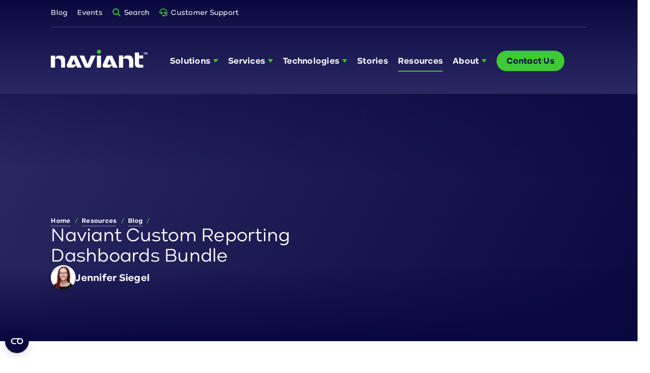

--- FILE ---
content_type: text/html; charset=UTF-8
request_url: https://naviant.com/blog/naviant-custom-reporting-dashboards-bundle/
body_size: 34452
content:
    <!doctype html>
<html lang="en-US">
    <head><meta charset="UTF-8"><script>if(navigator.userAgent.match(/MSIE|Internet Explorer/i)||navigator.userAgent.match(/Trident\/7\..*?rv:11/i)){var href=document.location.href;if(!href.match(/[?&]nowprocket/)){if(href.indexOf("?")==-1){if(href.indexOf("#")==-1){document.location.href=href+"?nowprocket=1"}else{document.location.href=href.replace("#","?nowprocket=1#")}}else{if(href.indexOf("#")==-1){document.location.href=href+"&nowprocket=1"}else{document.location.href=href.replace("#","&nowprocket=1#")}}}}</script><script>(()=>{class RocketLazyLoadScripts{constructor(){this.v="2.0.4",this.userEvents=["keydown","keyup","mousedown","mouseup","mousemove","mouseover","mouseout","touchmove","touchstart","touchend","touchcancel","wheel","click","dblclick","input"],this.attributeEvents=["onblur","onclick","oncontextmenu","ondblclick","onfocus","onmousedown","onmouseenter","onmouseleave","onmousemove","onmouseout","onmouseover","onmouseup","onmousewheel","onscroll","onsubmit"]}async t(){this.i(),this.o(),/iP(ad|hone)/.test(navigator.userAgent)&&this.h(),this.u(),this.l(this),this.m(),this.k(this),this.p(this),this._(),await Promise.all([this.R(),this.L()]),this.lastBreath=Date.now(),this.S(this),this.P(),this.D(),this.O(),this.M(),await this.C(this.delayedScripts.normal),await this.C(this.delayedScripts.defer),await this.C(this.delayedScripts.async),await this.T(),await this.F(),await this.j(),await this.A(),window.dispatchEvent(new Event("rocket-allScriptsLoaded")),this.everythingLoaded=!0,this.lastTouchEnd&&await new Promise(t=>setTimeout(t,500-Date.now()+this.lastTouchEnd)),this.I(),this.H(),this.U(),this.W()}i(){this.CSPIssue=sessionStorage.getItem("rocketCSPIssue"),document.addEventListener("securitypolicyviolation",t=>{this.CSPIssue||"script-src-elem"!==t.violatedDirective||"data"!==t.blockedURI||(this.CSPIssue=!0,sessionStorage.setItem("rocketCSPIssue",!0))},{isRocket:!0})}o(){window.addEventListener("pageshow",t=>{this.persisted=t.persisted,this.realWindowLoadedFired=!0},{isRocket:!0}),window.addEventListener("pagehide",()=>{this.onFirstUserAction=null},{isRocket:!0})}h(){let t;function e(e){t=e}window.addEventListener("touchstart",e,{isRocket:!0}),window.addEventListener("touchend",function i(o){o.changedTouches[0]&&t.changedTouches[0]&&Math.abs(o.changedTouches[0].pageX-t.changedTouches[0].pageX)<10&&Math.abs(o.changedTouches[0].pageY-t.changedTouches[0].pageY)<10&&o.timeStamp-t.timeStamp<200&&(window.removeEventListener("touchstart",e,{isRocket:!0}),window.removeEventListener("touchend",i,{isRocket:!0}),"INPUT"===o.target.tagName&&"text"===o.target.type||(o.target.dispatchEvent(new TouchEvent("touchend",{target:o.target,bubbles:!0})),o.target.dispatchEvent(new MouseEvent("mouseover",{target:o.target,bubbles:!0})),o.target.dispatchEvent(new PointerEvent("click",{target:o.target,bubbles:!0,cancelable:!0,detail:1,clientX:o.changedTouches[0].clientX,clientY:o.changedTouches[0].clientY})),event.preventDefault()))},{isRocket:!0})}q(t){this.userActionTriggered||("mousemove"!==t.type||this.firstMousemoveIgnored?"keyup"===t.type||"mouseover"===t.type||"mouseout"===t.type||(this.userActionTriggered=!0,this.onFirstUserAction&&this.onFirstUserAction()):this.firstMousemoveIgnored=!0),"click"===t.type&&t.preventDefault(),t.stopPropagation(),t.stopImmediatePropagation(),"touchstart"===this.lastEvent&&"touchend"===t.type&&(this.lastTouchEnd=Date.now()),"click"===t.type&&(this.lastTouchEnd=0),this.lastEvent=t.type,t.composedPath&&t.composedPath()[0].getRootNode()instanceof ShadowRoot&&(t.rocketTarget=t.composedPath()[0]),this.savedUserEvents.push(t)}u(){this.savedUserEvents=[],this.userEventHandler=this.q.bind(this),this.userEvents.forEach(t=>window.addEventListener(t,this.userEventHandler,{passive:!1,isRocket:!0})),document.addEventListener("visibilitychange",this.userEventHandler,{isRocket:!0})}U(){this.userEvents.forEach(t=>window.removeEventListener(t,this.userEventHandler,{passive:!1,isRocket:!0})),document.removeEventListener("visibilitychange",this.userEventHandler,{isRocket:!0}),this.savedUserEvents.forEach(t=>{(t.rocketTarget||t.target).dispatchEvent(new window[t.constructor.name](t.type,t))})}m(){const t="return false",e=Array.from(this.attributeEvents,t=>"data-rocket-"+t),i="["+this.attributeEvents.join("],[")+"]",o="[data-rocket-"+this.attributeEvents.join("],[data-rocket-")+"]",s=(e,i,o)=>{o&&o!==t&&(e.setAttribute("data-rocket-"+i,o),e["rocket"+i]=new Function("event",o),e.setAttribute(i,t))};new MutationObserver(t=>{for(const n of t)"attributes"===n.type&&(n.attributeName.startsWith("data-rocket-")||this.everythingLoaded?n.attributeName.startsWith("data-rocket-")&&this.everythingLoaded&&this.N(n.target,n.attributeName.substring(12)):s(n.target,n.attributeName,n.target.getAttribute(n.attributeName))),"childList"===n.type&&n.addedNodes.forEach(t=>{if(t.nodeType===Node.ELEMENT_NODE)if(this.everythingLoaded)for(const i of[t,...t.querySelectorAll(o)])for(const t of i.getAttributeNames())e.includes(t)&&this.N(i,t.substring(12));else for(const e of[t,...t.querySelectorAll(i)])for(const t of e.getAttributeNames())this.attributeEvents.includes(t)&&s(e,t,e.getAttribute(t))})}).observe(document,{subtree:!0,childList:!0,attributeFilter:[...this.attributeEvents,...e]})}I(){this.attributeEvents.forEach(t=>{document.querySelectorAll("[data-rocket-"+t+"]").forEach(e=>{this.N(e,t)})})}N(t,e){const i=t.getAttribute("data-rocket-"+e);i&&(t.setAttribute(e,i),t.removeAttribute("data-rocket-"+e))}k(t){Object.defineProperty(HTMLElement.prototype,"onclick",{get(){return this.rocketonclick||null},set(e){this.rocketonclick=e,this.setAttribute(t.everythingLoaded?"onclick":"data-rocket-onclick","this.rocketonclick(event)")}})}S(t){function e(e,i){let o=e[i];e[i]=null,Object.defineProperty(e,i,{get:()=>o,set(s){t.everythingLoaded?o=s:e["rocket"+i]=o=s}})}e(document,"onreadystatechange"),e(window,"onload"),e(window,"onpageshow");try{Object.defineProperty(document,"readyState",{get:()=>t.rocketReadyState,set(e){t.rocketReadyState=e},configurable:!0}),document.readyState="loading"}catch(t){console.log("WPRocket DJE readyState conflict, bypassing")}}l(t){this.originalAddEventListener=EventTarget.prototype.addEventListener,this.originalRemoveEventListener=EventTarget.prototype.removeEventListener,this.savedEventListeners=[],EventTarget.prototype.addEventListener=function(e,i,o){o&&o.isRocket||!t.B(e,this)&&!t.userEvents.includes(e)||t.B(e,this)&&!t.userActionTriggered||e.startsWith("rocket-")||t.everythingLoaded?t.originalAddEventListener.call(this,e,i,o):(t.savedEventListeners.push({target:this,remove:!1,type:e,func:i,options:o}),"mouseenter"!==e&&"mouseleave"!==e||t.originalAddEventListener.call(this,e,t.savedUserEvents.push,o))},EventTarget.prototype.removeEventListener=function(e,i,o){o&&o.isRocket||!t.B(e,this)&&!t.userEvents.includes(e)||t.B(e,this)&&!t.userActionTriggered||e.startsWith("rocket-")||t.everythingLoaded?t.originalRemoveEventListener.call(this,e,i,o):t.savedEventListeners.push({target:this,remove:!0,type:e,func:i,options:o})}}J(t,e){this.savedEventListeners=this.savedEventListeners.filter(i=>{let o=i.type,s=i.target||window;return e!==o||t!==s||(this.B(o,s)&&(i.type="rocket-"+o),this.$(i),!1)})}H(){EventTarget.prototype.addEventListener=this.originalAddEventListener,EventTarget.prototype.removeEventListener=this.originalRemoveEventListener,this.savedEventListeners.forEach(t=>this.$(t))}$(t){t.remove?this.originalRemoveEventListener.call(t.target,t.type,t.func,t.options):this.originalAddEventListener.call(t.target,t.type,t.func,t.options)}p(t){let e;function i(e){return t.everythingLoaded?e:e.split(" ").map(t=>"load"===t||t.startsWith("load.")?"rocket-jquery-load":t).join(" ")}function o(o){function s(e){const s=o.fn[e];o.fn[e]=o.fn.init.prototype[e]=function(){return this[0]===window&&t.userActionTriggered&&("string"==typeof arguments[0]||arguments[0]instanceof String?arguments[0]=i(arguments[0]):"object"==typeof arguments[0]&&Object.keys(arguments[0]).forEach(t=>{const e=arguments[0][t];delete arguments[0][t],arguments[0][i(t)]=e})),s.apply(this,arguments),this}}if(o&&o.fn&&!t.allJQueries.includes(o)){const e={DOMContentLoaded:[],"rocket-DOMContentLoaded":[]};for(const t in e)document.addEventListener(t,()=>{e[t].forEach(t=>t())},{isRocket:!0});o.fn.ready=o.fn.init.prototype.ready=function(i){function s(){parseInt(o.fn.jquery)>2?setTimeout(()=>i.bind(document)(o)):i.bind(document)(o)}return"function"==typeof i&&(t.realDomReadyFired?!t.userActionTriggered||t.fauxDomReadyFired?s():e["rocket-DOMContentLoaded"].push(s):e.DOMContentLoaded.push(s)),o([])},s("on"),s("one"),s("off"),t.allJQueries.push(o)}e=o}t.allJQueries=[],o(window.jQuery),Object.defineProperty(window,"jQuery",{get:()=>e,set(t){o(t)}})}P(){const t=new Map;document.write=document.writeln=function(e){const i=document.currentScript,o=document.createRange(),s=i.parentElement;let n=t.get(i);void 0===n&&(n=i.nextSibling,t.set(i,n));const c=document.createDocumentFragment();o.setStart(c,0),c.appendChild(o.createContextualFragment(e)),s.insertBefore(c,n)}}async R(){return new Promise(t=>{this.userActionTriggered?t():this.onFirstUserAction=t})}async L(){return new Promise(t=>{document.addEventListener("DOMContentLoaded",()=>{this.realDomReadyFired=!0,t()},{isRocket:!0})})}async j(){return this.realWindowLoadedFired?Promise.resolve():new Promise(t=>{window.addEventListener("load",t,{isRocket:!0})})}M(){this.pendingScripts=[];this.scriptsMutationObserver=new MutationObserver(t=>{for(const e of t)e.addedNodes.forEach(t=>{"SCRIPT"!==t.tagName||t.noModule||t.isWPRocket||this.pendingScripts.push({script:t,promise:new Promise(e=>{const i=()=>{const i=this.pendingScripts.findIndex(e=>e.script===t);i>=0&&this.pendingScripts.splice(i,1),e()};t.addEventListener("load",i,{isRocket:!0}),t.addEventListener("error",i,{isRocket:!0}),setTimeout(i,1e3)})})})}),this.scriptsMutationObserver.observe(document,{childList:!0,subtree:!0})}async F(){await this.X(),this.pendingScripts.length?(await this.pendingScripts[0].promise,await this.F()):this.scriptsMutationObserver.disconnect()}D(){this.delayedScripts={normal:[],async:[],defer:[]},document.querySelectorAll("script[type$=rocketlazyloadscript]").forEach(t=>{t.hasAttribute("data-rocket-src")?t.hasAttribute("async")&&!1!==t.async?this.delayedScripts.async.push(t):t.hasAttribute("defer")&&!1!==t.defer||"module"===t.getAttribute("data-rocket-type")?this.delayedScripts.defer.push(t):this.delayedScripts.normal.push(t):this.delayedScripts.normal.push(t)})}async _(){await this.L();let t=[];document.querySelectorAll("script[type$=rocketlazyloadscript][data-rocket-src]").forEach(e=>{let i=e.getAttribute("data-rocket-src");if(i&&!i.startsWith("data:")){i.startsWith("//")&&(i=location.protocol+i);try{const o=new URL(i).origin;o!==location.origin&&t.push({src:o,crossOrigin:e.crossOrigin||"module"===e.getAttribute("data-rocket-type")})}catch(t){}}}),t=[...new Map(t.map(t=>[JSON.stringify(t),t])).values()],this.Y(t,"preconnect")}async G(t){if(await this.K(),!0!==t.noModule||!("noModule"in HTMLScriptElement.prototype))return new Promise(e=>{let i;function o(){(i||t).setAttribute("data-rocket-status","executed"),e()}try{if(navigator.userAgent.includes("Firefox/")||""===navigator.vendor||this.CSPIssue)i=document.createElement("script"),[...t.attributes].forEach(t=>{let e=t.nodeName;"type"!==e&&("data-rocket-type"===e&&(e="type"),"data-rocket-src"===e&&(e="src"),i.setAttribute(e,t.nodeValue))}),t.text&&(i.text=t.text),t.nonce&&(i.nonce=t.nonce),i.hasAttribute("src")?(i.addEventListener("load",o,{isRocket:!0}),i.addEventListener("error",()=>{i.setAttribute("data-rocket-status","failed-network"),e()},{isRocket:!0}),setTimeout(()=>{i.isConnected||e()},1)):(i.text=t.text,o()),i.isWPRocket=!0,t.parentNode.replaceChild(i,t);else{const i=t.getAttribute("data-rocket-type"),s=t.getAttribute("data-rocket-src");i?(t.type=i,t.removeAttribute("data-rocket-type")):t.removeAttribute("type"),t.addEventListener("load",o,{isRocket:!0}),t.addEventListener("error",i=>{this.CSPIssue&&i.target.src.startsWith("data:")?(console.log("WPRocket: CSP fallback activated"),t.removeAttribute("src"),this.G(t).then(e)):(t.setAttribute("data-rocket-status","failed-network"),e())},{isRocket:!0}),s?(t.fetchPriority="high",t.removeAttribute("data-rocket-src"),t.src=s):t.src="data:text/javascript;base64,"+window.btoa(unescape(encodeURIComponent(t.text)))}}catch(i){t.setAttribute("data-rocket-status","failed-transform"),e()}});t.setAttribute("data-rocket-status","skipped")}async C(t){const e=t.shift();return e?(e.isConnected&&await this.G(e),this.C(t)):Promise.resolve()}O(){this.Y([...this.delayedScripts.normal,...this.delayedScripts.defer,...this.delayedScripts.async],"preload")}Y(t,e){this.trash=this.trash||[];let i=!0;var o=document.createDocumentFragment();t.forEach(t=>{const s=t.getAttribute&&t.getAttribute("data-rocket-src")||t.src;if(s&&!s.startsWith("data:")){const n=document.createElement("link");n.href=s,n.rel=e,"preconnect"!==e&&(n.as="script",n.fetchPriority=i?"high":"low"),t.getAttribute&&"module"===t.getAttribute("data-rocket-type")&&(n.crossOrigin=!0),t.crossOrigin&&(n.crossOrigin=t.crossOrigin),t.integrity&&(n.integrity=t.integrity),t.nonce&&(n.nonce=t.nonce),o.appendChild(n),this.trash.push(n),i=!1}}),document.head.appendChild(o)}W(){this.trash.forEach(t=>t.remove())}async T(){try{document.readyState="interactive"}catch(t){}this.fauxDomReadyFired=!0;try{await this.K(),this.J(document,"readystatechange"),document.dispatchEvent(new Event("rocket-readystatechange")),await this.K(),document.rocketonreadystatechange&&document.rocketonreadystatechange(),await this.K(),this.J(document,"DOMContentLoaded"),document.dispatchEvent(new Event("rocket-DOMContentLoaded")),await this.K(),this.J(window,"DOMContentLoaded"),window.dispatchEvent(new Event("rocket-DOMContentLoaded"))}catch(t){console.error(t)}}async A(){try{document.readyState="complete"}catch(t){}try{await this.K(),this.J(document,"readystatechange"),document.dispatchEvent(new Event("rocket-readystatechange")),await this.K(),document.rocketonreadystatechange&&document.rocketonreadystatechange(),await this.K(),this.J(window,"load"),window.dispatchEvent(new Event("rocket-load")),await this.K(),window.rocketonload&&window.rocketonload(),await this.K(),this.allJQueries.forEach(t=>t(window).trigger("rocket-jquery-load")),await this.K(),this.J(window,"pageshow");const t=new Event("rocket-pageshow");t.persisted=this.persisted,window.dispatchEvent(t),await this.K(),window.rocketonpageshow&&window.rocketonpageshow({persisted:this.persisted})}catch(t){console.error(t)}}async K(){Date.now()-this.lastBreath>45&&(await this.X(),this.lastBreath=Date.now())}async X(){return document.hidden?new Promise(t=>setTimeout(t)):new Promise(t=>requestAnimationFrame(t))}B(t,e){return e===document&&"readystatechange"===t||(e===document&&"DOMContentLoaded"===t||(e===window&&"DOMContentLoaded"===t||(e===window&&"load"===t||e===window&&"pageshow"===t)))}static run(){(new RocketLazyLoadScripts).t()}}RocketLazyLoadScripts.run()})();</script>
        
                <meta name="viewport" content="width=device-width, initial-scale=1">
        <link rel="profile" href="https://gmpg.org/xfn/11">
        <script type="text/javascript">
	window.dataLayer = window.dataLayer || [];

	function gtag() {
		dataLayer.push(arguments);
	}

	gtag("consent", "default", {
		ad_personalization: "denied",
		ad_storage: "denied",
		ad_user_data: "denied",
		analytics_storage: "denied",
		functionality_storage: "denied",
		personalization_storage: "denied",
		security_storage: "granted",
		wait_for_update: 500,
	});
	gtag("set", "ads_data_redaction", true);
	gtag("set", "url_passthrough", true);
</script>
<script type="text/javascript">
		(function (w, d, s, l, i) {
		w[l] = w[l] || [];
		w[l].push({'gtm.start': new Date().getTime(), event: 'gtm.js'});
		var f = d.getElementsByTagName(s)[0], j = d.createElement(s), dl = l !== 'dataLayer' ? '&l=' + l : '';
		j.async = true;
		j.src = 'https://www.googletagmanager.com/gtm.js?id=' + i + dl;
		f.parentNode.insertBefore(j, f);
	})(
		window,
		document,
		'script',
		'dataLayer',
		'GTM-PR6PGCL'
	);
</script>
<script type="text/javascript"
		id="Cookiebot"
		src="https://consent.cookiebot.com/uc.js"
		data-implementation="wp"
		data-cbid="46316fd8-34a4-4bf2-bdde-91422aa2d118"
		data-georegions="{'region':'US','cbid':'c322107c-98db-42c7-ad1a-d1b85ab56c19'}"					async	></script>
<meta name='robots' content='index, follow, max-image-preview:large, max-snippet:-1, max-video-preview:-1' />

	<!-- This site is optimized with the Yoast SEO Premium plugin v26.7 (Yoast SEO v26.7) - https://yoast.com/wordpress/plugins/seo/ -->
	<title>Naviant Custom Reporting Dashboards Bundle | Naviant</title>
	<link rel="canonical" href="https://naviant.com/blog/naviant-custom-reporting-dashboards-bundle/" />
	<meta property="og:locale" content="en_US" />
	<meta property="og:type" content="article" />
	<meta property="og:title" content="Naviant Custom Reporting Dashboards Bundle" />
	<meta property="og:description" content="Are you looking for an easier way to monitor your OnBase configuration? The Naviant Custom Reporting Dashboards bundle for OnBase is packed with reports based on customer feedback and our own desire to make auditing tasks easier. Some are alternate views of Hyland&#8217;s old Report Services canned reports, such as Monthly Scanned Documents (or Pages) by scan queue [&hellip;]" />
	<meta property="og:url" content="https://naviant.com/blog/naviant-custom-reporting-dashboards-bundle/" />
	<meta property="og:site_name" content="Naviant" />
	<meta property="article:publisher" content="https://www.facebook.com/Naviantllc/" />
	<meta property="article:modified_time" content="2025-05-27T18:41:41+00:00" />
	<meta property="og:image" content="https://naviant.com/wp-content/uploads/2025/05/Reporting-Dashboards.jpg" />
	<meta property="og:image:width" content="1140" />
	<meta property="og:image:height" content="400" />
	<meta property="og:image:type" content="image/jpeg" />
	<meta name="twitter:card" content="summary_large_image" />
	<meta name="twitter:site" content="@NaviantLLC" />
	<meta name="twitter:label1" content="Est. reading time" />
	<meta name="twitter:data1" content="4 minutes" />
	<!-- / Yoast SEO Premium plugin. -->



<link rel="alternate" type="application/rss+xml" title="Naviant &raquo; Feed" href="https://naviant.com/feed/" />
<link rel="alternate" type="application/rss+xml" title="Naviant &raquo; Comments Feed" href="https://naviant.com/comments/feed/" />
<style id='wp-img-auto-sizes-contain-inline-css'>
img:is([sizes=auto i],[sizes^="auto," i]){contain-intrinsic-size:3000px 1500px}
/*# sourceURL=wp-img-auto-sizes-contain-inline-css */
</style>
<style id='wp-emoji-styles-inline-css'>

	img.wp-smiley, img.emoji {
		display: inline !important;
		border: none !important;
		box-shadow: none !important;
		height: 1em !important;
		width: 1em !important;
		margin: 0 0.07em !important;
		vertical-align: -0.1em !important;
		background: none !important;
		padding: 0 !important;
	}
/*# sourceURL=wp-emoji-styles-inline-css */
</style>
<style id='safe-svg-svg-icon-style-inline-css'>
.safe-svg-cover{text-align:center}.safe-svg-cover .safe-svg-inside{display:inline-block;max-width:100%}.safe-svg-cover svg{fill:currentColor;height:100%;max-height:100%;max-width:100%;width:100%}

/*# sourceURL=https://naviant.com/wp-content/plugins/safe-svg/dist/safe-svg-block-frontend.css */
</style>
<link data-minify="1" rel='stylesheet' id='wpmf-gallery-popup-style-css' href='https://naviant.com/wp-content/cache/min/1/wp-content/plugins/wp-media-folder/assets/css/display-gallery/magnific-popup.css?ver=1768474553' media='all' />
<link data-minify="1" rel='stylesheet' id='megamenu-css' href='https://naviant.com/wp-content/cache/min/1/wp-content/uploads/maxmegamenu/style.css?ver=1768474553' media='all' />
<link rel='stylesheet' id='hello-elementor-child-css' href='https://naviant.com/wp-content/themes/hello-elementor/style.css?ver=3.4.5' media='all' />
<link rel='stylesheet' id='layout-css' href='https://naviant.com/wp-content/cache/background-css/1/naviant.com/wp-content/themes/orbitmedia-elementor/resources/css/min/layout.min.css?ver=1750869147&wpr_t=1768615861' media='all' />
<link rel='stylesheet' id='base-css' href='https://naviant.com/wp-content/cache/background-css/1/naviant.com/wp-content/themes/orbitmedia-elementor/resources/css/min/base.min.css?ver=1748603015&wpr_t=1768615861' media='all' />
<link data-minify="1" rel='stylesheet' id='support-css' href='https://naviant.com/wp-content/cache/min/1/wp-content/themes/orbitmedia-elementor/resources/css/support.css?ver=1768474553' media='all' />
<link data-minify="1" rel='stylesheet' id='hello-elementor-header-footer-css' href='https://naviant.com/wp-content/cache/min/1/wp-content/themes/hello-elementor/assets/css/header-footer.css?ver=1768474553' media='all' />
<link rel='stylesheet' id='elementor-frontend-css' href='https://naviant.com/wp-content/uploads/elementor/css/custom-frontend.min.css?ver=1768474548' media='all' />
<style id='elementor-frontend-inline-css'>
.elementor-15865 .elementor-element.elementor-element-4de79dea:not(.elementor-motion-effects-element-type-background), .elementor-15865 .elementor-element.elementor-element-4de79dea > .elementor-motion-effects-container > .elementor-motion-effects-layer{background-image:var(--wpr-bg-a429dbdb-5cf3-4d8c-b9e6-61ae4af0e1f5);}
/*# sourceURL=elementor-frontend-inline-css */
</style>
<link rel='stylesheet' id='elementor-post-2809-css' href='https://naviant.com/wp-content/uploads/elementor/css/post-2809.css?ver=1768474548' media='all' />
<link rel='stylesheet' id='widget-nav-menu-css' href='https://naviant.com/wp-content/uploads/elementor/css/custom-pro-widget-nav-menu.min.css?ver=1768474548' media='all' />
<link rel='stylesheet' id='widget-image-css' href='https://naviant.com/wp-content/plugins/elementor/assets/css/widget-image.min.css?ver=3.34.1' media='all' />
<link data-minify="1" rel='stylesheet' id='swiper-css' href='https://naviant.com/wp-content/cache/min/1/wp-content/plugins/elementor/assets/lib/swiper/v8/css/swiper.min.css?ver=1768474553' media='all' />
<link rel='stylesheet' id='e-swiper-css' href='https://naviant.com/wp-content/plugins/elementor/assets/css/conditionals/e-swiper.min.css?ver=3.34.1' media='all' />
<link rel='stylesheet' id='widget-heading-css' href='https://naviant.com/wp-content/plugins/elementor/assets/css/widget-heading.min.css?ver=3.34.1' media='all' />
<link rel='stylesheet' id='widget-social-icons-css' href='https://naviant.com/wp-content/plugins/elementor/assets/css/widget-social-icons.min.css?ver=3.34.1' media='all' />
<link rel='stylesheet' id='e-apple-webkit-css' href='https://naviant.com/wp-content/uploads/elementor/css/custom-apple-webkit.min.css?ver=1768474548' media='all' />
<link rel='stylesheet' id='widget-breadcrumbs-css' href='https://naviant.com/wp-content/plugins/elementor-pro/assets/css/widget-breadcrumbs.min.css?ver=3.34.0' media='all' />
<link rel='stylesheet' id='widget-loop-common-css' href='https://naviant.com/wp-content/plugins/elementor-pro/assets/css/widget-loop-common.min.css?ver=3.34.0' media='all' />
<link rel='stylesheet' id='widget-loop-grid-css' href='https://naviant.com/wp-content/uploads/elementor/css/custom-pro-widget-loop-grid.min.css?ver=1768474548' media='all' />
<link rel='stylesheet' id='elementor-post-2865-css' href='https://naviant.com/wp-content/uploads/elementor/css/post-2865.css?ver=1768474550' media='all' />
<link rel='stylesheet' id='elementor-post-2869-css' href='https://naviant.com/wp-content/uploads/elementor/css/post-2869.css?ver=1768474550' media='all' />
<link rel='stylesheet' id='elementor-post-15865-css' href='https://naviant.com/wp-content/uploads/elementor/css/post-15865.css?ver=1768474998' media='all' />
<link rel='stylesheet' id='eael-general-css' href='https://naviant.com/wp-content/plugins/essential-addons-for-elementor-lite/assets/front-end/css/view/general.min.css?ver=6.5.7' media='all' />
<style id='rocket-lazyload-inline-css'>
.rll-youtube-player{position:relative;padding-bottom:56.23%;height:0;overflow:hidden;max-width:100%;}.rll-youtube-player:focus-within{outline: 2px solid currentColor;outline-offset: 5px;}.rll-youtube-player iframe{position:absolute;top:0;left:0;width:100%;height:100%;z-index:100;background:0 0}.rll-youtube-player img{bottom:0;display:block;left:0;margin:auto;max-width:100%;width:100%;position:absolute;right:0;top:0;border:none;height:auto;-webkit-transition:.4s all;-moz-transition:.4s all;transition:.4s all}.rll-youtube-player img:hover{-webkit-filter:brightness(75%)}.rll-youtube-player .play{height:100%;width:100%;left:0;top:0;position:absolute;background:var(--wpr-bg-487b8871-0a71-4c0a-97ab-5537a04367ea) no-repeat center;background-color: transparent !important;cursor:pointer;border:none;}.wp-embed-responsive .wp-has-aspect-ratio .rll-youtube-player{position:absolute;padding-bottom:0;width:100%;height:100%;top:0;bottom:0;left:0;right:0}
/*# sourceURL=rocket-lazyload-inline-css */
</style>
<script src="https://naviant.com/wp-includes/js/jquery/jquery.min.js?ver=3.7.1" id="jquery-core-js"></script>
<script src="https://naviant.com/wp-includes/js/jquery/jquery-migrate.min.js?ver=3.4.1" id="jquery-migrate-js" data-rocket-defer defer></script>
<link rel="https://api.w.org/" href="https://naviant.com/wp-json/" /><link rel="alternate" title="JSON" type="application/json" href="https://naviant.com/wp-json/wp/v2/resource/14899" /><link rel="EditURI" type="application/rsd+xml" title="RSD" href="https://naviant.com/xmlrpc.php?rsd" />
<link rel='shortlink' href='https://naviant.com/?p=14899' />
<!-- Stream WordPress user activity plugin v4.1.1 -->
<!-- Schema optimized by Schema Pro --><script type="application/ld+json">{"@context":"https://schema.org","@type":"BlogPosting","mainEntityOfPage":{"@type":"WebPage","@id":"https://naviant.com/blog/naviant-custom-reporting-dashboards-bundle/"},"headline":"Naviant Custom Reporting Dashboards Bundle","image":{"@type":"ImageObject","url":"https://naviant.com/wp-content/uploads/2025/05/Reporting-Dashboards.jpg","width":1140,"height":400},"datePublished":"2020-10-13T05:00:00","dateModified":"2025-05-27T09:46:28","author":{"@type":"person","name":"Jennifer Siegel","url":"https://naviant.com/resource/author/jennifersiegel"},"publisher":{"@type":"Organization","name":"Naviant","logo":{"@type":"ImageObject","url":"https://naviant.com/wp-content/uploads/2025/05/Naviant-Logo-color-120x60.png"}},"description":null}</script><!-- / Schema optimized by Schema Pro --><!-- site-navigation-element Schema optimized by Schema Pro --><script type="application/ld+json">{"@context":"https:\/\/schema.org","@graph":[{"@context":"https:\/\/schema.org","@type":"SiteNavigationElement","id":"site-navigation","name":"Solutions","url":"https:\/\/naviant.com\/solutions\/"},{"@context":"https:\/\/schema.org","@type":"SiteNavigationElement","id":"site-navigation","name":"Government","url":"https:\/\/naviant.com\/solutions\/government\/"},{"@context":"https:\/\/schema.org","@type":"SiteNavigationElement","id":"site-navigation","name":"Healthcare Payer","url":"https:\/\/naviant.com\/solutions\/healthcare-payer\/"},{"@context":"https:\/\/schema.org","@type":"SiteNavigationElement","id":"site-navigation","name":"Healthcare Provider","url":"https:\/\/naviant.com\/solutions\/healthcare-provider\/"},{"@context":"https:\/\/schema.org","@type":"SiteNavigationElement","id":"site-navigation","name":"Insurance","url":"https:\/\/naviant.com\/solutions\/insurance\/"},{"@context":"https:\/\/schema.org","@type":"SiteNavigationElement","id":"site-navigation","name":"Commercial","url":"https:\/\/naviant.com\/solutions\/commercial\/"},{"@context":"https:\/\/schema.org","@type":"SiteNavigationElement","id":"site-navigation","name":"Accounting &#038; Finance","url":"https:\/\/naviant.com\/solutions\/accounting-finance\/"},{"@context":"https:\/\/schema.org","@type":"SiteNavigationElement","id":"site-navigation","name":"Human Resources","url":"https:\/\/naviant.com\/solutions\/human-resources\/"},{"@context":"https:\/\/schema.org","@type":"SiteNavigationElement","id":"site-navigation","name":"Legal &#038; Compliance","url":"https:\/\/naviant.com\/solutions\/legal-compliance\/"},{"@context":"https:\/\/schema.org","@type":"SiteNavigationElement","id":"site-navigation","name":"Services","url":"https:\/\/naviant.com\/services\/"},{"@context":"https:\/\/schema.org","@type":"SiteNavigationElement","id":"site-navigation","name":"Advise","url":"https:\/\/naviant.com\/services\/advise\/"},{"@context":"https:\/\/schema.org","@type":"SiteNavigationElement","id":"site-navigation","name":"Deliver","url":"https:\/\/naviant.com\/services\/deliver\/"},{"@context":"https:\/\/schema.org","@type":"SiteNavigationElement","id":"site-navigation","name":"Operate","url":"https:\/\/naviant.com\/services\/operate\/"},{"@context":"https:\/\/schema.org","@type":"SiteNavigationElement","id":"site-navigation","name":"Support","url":"https:\/\/naviant.com\/services\/support\/"},{"@context":"https:\/\/schema.org","@type":"SiteNavigationElement","id":"site-navigation","name":"Technologies","url":"https:\/\/naviant.com\/technology\/"},{"@context":"https:\/\/schema.org","@type":"SiteNavigationElement","id":"site-navigation","name":"Artificial Intelligence (AI)","url":"https:\/\/naviant.com\/artificial-intelligence\/"},{"@context":"https:\/\/schema.org","@type":"SiteNavigationElement","id":"site-navigation","name":"Agentic AI","url":"https:\/\/naviant.com\/agentic-automation\/"},{"@context":"https:\/\/schema.org","@type":"SiteNavigationElement","id":"site-navigation","name":"Intelligent Document Processing (IDP)","url":"https:\/\/naviant.com\/intelligent-document-processing\/"},{"@context":"https:\/\/schema.org","@type":"SiteNavigationElement","id":"site-navigation","name":"Enterprise Content Management (ECM)","url":"https:\/\/naviant.com\/enterprise-content-management\/"},{"@context":"https:\/\/schema.org","@type":"SiteNavigationElement","id":"site-navigation","name":"Business Orchestration","url":"https:\/\/naviant.com\/business-orchestration\/"},{"@context":"https:\/\/schema.org","@type":"SiteNavigationElement","id":"site-navigation","name":"Process Orchestration","url":"https:\/\/naviant.com\/process-orchestration\/"},{"@context":"https:\/\/schema.org","@type":"SiteNavigationElement","id":"site-navigation","name":"Workflow Automation","url":"https:\/\/naviant.com\/workflow-automation\/"},{"@context":"https:\/\/schema.org","@type":"SiteNavigationElement","id":"site-navigation","name":"Low-Code Development","url":"https:\/\/naviant.com\/low-code-development\/"},{"@context":"https:\/\/schema.org","@type":"SiteNavigationElement","id":"site-navigation","name":"Content Portal","url":"https:\/\/naviant.com\/solutions\/content-portal\/"},{"@context":"https:\/\/schema.org","@type":"SiteNavigationElement","id":"site-navigation","name":"Robotic Process Automation (RPA)","url":"https:\/\/naviant.com\/robotic-process-automation\/"},{"@context":"https:\/\/schema.org","@type":"SiteNavigationElement","id":"site-navigation","name":"Process &#038; Task Mining","url":"https:\/\/naviant.com\/process-task-mining\/"},{"@context":"https:\/\/schema.org","@type":"SiteNavigationElement","id":"site-navigation","name":"Stories","url":"https:\/\/naviant.com\/stories\/"},{"@context":"https:\/\/schema.org","@type":"SiteNavigationElement","id":"site-navigation","name":"Resources","url":"https:\/\/naviant.com\/resources\/"},{"@context":"https:\/\/schema.org","@type":"SiteNavigationElement","id":"site-navigation","name":"About","url":"https:\/\/naviant.com\/about-us\/"},{"@context":"https:\/\/schema.org","@type":"SiteNavigationElement","id":"site-navigation","name":"Why Naviant?","url":"https:\/\/naviant.com\/why-naviant\/"},{"@context":"https:\/\/schema.org","@type":"SiteNavigationElement","id":"site-navigation","name":"Our Technology Partners","url":"https:\/\/naviant.com\/technology-partners\/"},{"@context":"https:\/\/schema.org","@type":"SiteNavigationElement","id":"site-navigation","name":"Careers","url":"https:\/\/naviant.com\/about-us\/careers\/"},{"@context":"https:\/\/schema.org","@type":"SiteNavigationElement","id":"site-navigation","name":"Contact Us","url":"https:\/\/naviant.com\/contact-us\/"},{"@context":"https:\/\/schema.org","@type":"SiteNavigationElement","id":"site-navigation","name":"Mobile Secondary Menu","url":"#"}]}</script><!-- / site-navigation-element Schema optimized by Schema Pro --><meta name="generator" content="Elementor 3.34.1; features: e_font_icon_svg, additional_custom_breakpoints; settings: css_print_method-external, google_font-enabled, font_display-swap">
    <style media="screen">
        html {
            margin-top: 0 !important;
        }
        #wpadminbar {
            position: relative;
        }
        @media screen and ( max-width: 991px ) {
            html {
                margin-top: 0 !important;
            }
            #wpadminbar {
                display: none;
            }
        }
    </style>
    			<style id="wpsp-style-frontend"></style>
			<link rel="icon" href="https://naviant.com/wp-content/uploads/2025/04/cropped-favicon-1-60x60.png" sizes="32x32" />
<link rel="icon" href="https://naviant.com/wp-content/uploads/2025/04/cropped-favicon-1-334x334.png" sizes="192x192" />
<link rel="apple-touch-icon" href="https://naviant.com/wp-content/uploads/2025/04/cropped-favicon-1-334x334.png" />
<meta name="msapplication-TileImage" content="https://naviant.com/wp-content/uploads/2025/04/cropped-favicon-1-334x334.png" />
<style type="text/css">/** Mega Menu CSS: fs **/</style>
<noscript><style id="rocket-lazyload-nojs-css">.rll-youtube-player, [data-lazy-src]{display:none !important;}</style></noscript>    <style id="wpr-lazyload-bg-container"></style><style id="wpr-lazyload-bg-exclusion"></style>
<noscript>
<style id="wpr-lazyload-bg-nostyle">body.orbit a.oms-column.loop-item-event:after{--wpr-bg-819f9a45-c571-4cbf-ac09-75c06e7d7320: url('https://naviant.com/wp-content/themes/orbitmedia-elementor/resources/images/bg-event-texture.webp');}body.orbit .pageblock .tech-blurb-row .oms-blurb{--wpr-bg-ed3237ad-7cd7-4128-97d2-7761314e5632: url('https://naviant.com/wp-content/themes/orbitmedia-elementor/resources/images/glyph-green-box-white-arrow.svg');}body.orbit #mega-menu-wrap-menu-1 #mega-menu-menu-1>li.mega-menu-item>a.mega-menu-link>span.mega-indicator:before{--wpr-bg-fd474a00-2e3e-4167-b8ab-812d661da818: url('https://naviant.com/wp-content/themes/orbitmedia-elementor/resources/images/icon-plus.svg');}body.orbit #mega-menu-wrap-menu-1 #mega-menu-menu-1>li.mega-menu-item.mega-toggle-on>a.mega-menu-link>span.mega-indicator:before{--wpr-bg-130407a5-8c4d-4ec0-80d1-a6196cb7455d: url('https://naviant.com/wp-content/themes/orbitmedia-elementor/resources/images/icon-minus.svg');}.elementor-15865 .elementor-element.elementor-element-4de79dea:not(.elementor-motion-effects-element-type-background), .elementor-15865 .elementor-element.elementor-element-4de79dea > .elementor-motion-effects-container > .elementor-motion-effects-layer{--wpr-bg-a429dbdb-5cf3-4d8c-b9e6-61ae4af0e1f5: url('https://naviant.com/wp-content/uploads/2025/05/Reporting-Dashboards.jpg');}.rll-youtube-player .play{--wpr-bg-487b8871-0a71-4c0a-97ab-5537a04367ea: url('https://naviant.com/wp-content/plugins/wp-rocket/assets/img/youtube.png');}</style>
</noscript>
<script type="application/javascript">const rocket_pairs = [{"selector":"body.orbit a.oms-column.loop-item-event","style":"body.orbit a.oms-column.loop-item-event:after{--wpr-bg-819f9a45-c571-4cbf-ac09-75c06e7d7320: url('https:\/\/naviant.com\/wp-content\/themes\/orbitmedia-elementor\/resources\/images\/bg-event-texture.webp');}","hash":"819f9a45-c571-4cbf-ac09-75c06e7d7320","url":"https:\/\/naviant.com\/wp-content\/themes\/orbitmedia-elementor\/resources\/images\/bg-event-texture.webp"},{"selector":"body.orbit .pageblock .tech-blurb-row .oms-blurb","style":"body.orbit .pageblock .tech-blurb-row .oms-blurb{--wpr-bg-ed3237ad-7cd7-4128-97d2-7761314e5632: url('https:\/\/naviant.com\/wp-content\/themes\/orbitmedia-elementor\/resources\/images\/glyph-green-box-white-arrow.svg');}","hash":"ed3237ad-7cd7-4128-97d2-7761314e5632","url":"https:\/\/naviant.com\/wp-content\/themes\/orbitmedia-elementor\/resources\/images\/glyph-green-box-white-arrow.svg"},{"selector":"body.orbit #mega-menu-wrap-menu-1 #mega-menu-menu-1>li.mega-menu-item>a.mega-menu-link>span.mega-indicator","style":"body.orbit #mega-menu-wrap-menu-1 #mega-menu-menu-1>li.mega-menu-item>a.mega-menu-link>span.mega-indicator:before{--wpr-bg-fd474a00-2e3e-4167-b8ab-812d661da818: url('https:\/\/naviant.com\/wp-content\/themes\/orbitmedia-elementor\/resources\/images\/icon-plus.svg');}","hash":"fd474a00-2e3e-4167-b8ab-812d661da818","url":"https:\/\/naviant.com\/wp-content\/themes\/orbitmedia-elementor\/resources\/images\/icon-plus.svg"},{"selector":"body.orbit #mega-menu-wrap-menu-1 #mega-menu-menu-1>li.mega-menu-item.mega-toggle-on>a.mega-menu-link>span.mega-indicator","style":"body.orbit #mega-menu-wrap-menu-1 #mega-menu-menu-1>li.mega-menu-item.mega-toggle-on>a.mega-menu-link>span.mega-indicator:before{--wpr-bg-130407a5-8c4d-4ec0-80d1-a6196cb7455d: url('https:\/\/naviant.com\/wp-content\/themes\/orbitmedia-elementor\/resources\/images\/icon-minus.svg');}","hash":"130407a5-8c4d-4ec0-80d1-a6196cb7455d","url":"https:\/\/naviant.com\/wp-content\/themes\/orbitmedia-elementor\/resources\/images\/icon-minus.svg"},{"selector":".elementor-15865 .elementor-element.elementor-element-4de79dea:not(.elementor-motion-effects-element-type-background), .elementor-15865 .elementor-element.elementor-element-4de79dea > .elementor-motion-effects-container > .elementor-motion-effects-layer","style":".elementor-15865 .elementor-element.elementor-element-4de79dea:not(.elementor-motion-effects-element-type-background), .elementor-15865 .elementor-element.elementor-element-4de79dea > .elementor-motion-effects-container > .elementor-motion-effects-layer{--wpr-bg-a429dbdb-5cf3-4d8c-b9e6-61ae4af0e1f5: url('https:\/\/naviant.com\/wp-content\/uploads\/2025\/05\/Reporting-Dashboards.jpg');}","hash":"a429dbdb-5cf3-4d8c-b9e6-61ae4af0e1f5","url":"https:\/\/naviant.com\/wp-content\/uploads\/2025\/05\/Reporting-Dashboards.jpg"},{"selector":".rll-youtube-player .play","style":".rll-youtube-player .play{--wpr-bg-487b8871-0a71-4c0a-97ab-5537a04367ea: url('https:\/\/naviant.com\/wp-content\/plugins\/wp-rocket\/assets\/img\/youtube.png');}","hash":"487b8871-0a71-4c0a-97ab-5537a04367ea","url":"https:\/\/naviant.com\/wp-content\/plugins\/wp-rocket\/assets\/img\/youtube.png"}]; const rocket_excluded_pairs = [];</script><meta name="generator" content="WP Rocket 3.20.3" data-wpr-features="wpr_lazyload_css_bg_img wpr_delay_js wpr_defer_js wpr_minify_js wpr_lazyload_images wpr_lazyload_iframes wpr_minify_css wpr_preload_links wpr_host_fonts_locally wpr_desktop" /></head>
<body class="wp-singular resource-template-default single single-resource postid-14899 wp-custom-logo wp-embed-responsive wp-theme-hello-elementor wp-child-theme-orbitmedia-elementor wp-schema-pro-2.10.6 mega-menu-menu-1 orbit hello-elementor-default elementor-default elementor-kit-2809 elementor-page-15865">


<div data-rocket-location-hash="a8bb65dc4fc02e045c5ac5f1b3d6962c" id="oms-search--overlay" aria-hidden="true" aria-label="Search Site" role="dialog" tabindex="-1">
    <div data-rocket-location-hash="5ff499b262d37f6c780547477c5ef6ce" id="oms-search--overlay__toggle-layer"></div>
    <div data-rocket-location-hash="fe0ce8c8f8fc8e7f23ee593b99868c0f" class="container-fluid">
        <div data-rocket-location-hash="82ab40dfccf95e4ae1f39099ba0dc225" class="row flex-wrap flex-column">
            <div id="oms-search--overlay__form">
                

<form role="search" method="get" class="oms-search--form form-inline" action="https://naviant.com/">
    <div class="oms-search--form-group">
        <label class="oms-search--form--label" for="oms-search--input">Search For:</label>
        <input class="oms-search--form--input default search" type="text" value="" name="s" id="oms-search--input">
        <button class="btn oms-search--form--button" type="submit" aria-label="Submit Search"></button>
    </div>
</form>            </div>
        </div>
    </div>
    <div data-rocket-location-hash="54cca4492db7eb98f1c86ddb494abcfd" id="oms-search--overlay__close">
        <button class="oms-close-search" id="oms-close-search" aria-label="Close Search Form Overlay" tabindex="-1">Close</button>
    </div>
</div> <!-- /#search-overlay -->		<header data-rocket-location-hash="f6d40a2f6396ecfc207d56c75d3c74ce" data-elementor-type="header" data-elementor-id="2865" class="elementor elementor-2865 elementor-location-header" data-elementor-post-type="elementor_library">
			<div data-particle_enable="false" data-particle-mobile-disabled="false" class="elementor-element elementor-element-5726d9d e-con-full elementor-hidden-widescreen elementor-hidden-desktop elementor-hidden-tablet_extra elementor-hidden-tablet elementor-hidden-mobile_extra elementor-hidden-mobile e-flex e-con e-parent" data-id="5726d9d" data-element_type="container" id="banner" data-settings="{&quot;background_background&quot;:&quot;classic&quot;}" aria-live="polite">
				<div data-rocket-location-hash="158ac781a799fd45f7c8c16486853c3f" class="elementor-element elementor-element-dd2fbb5 elementor-widget elementor-widget-text-editor" data-id="dd2fbb5" data-element_type="widget" data-widget_type="text-editor.default">
				<div class="elementor-widget-container">
									<p><strong>Naviant Acquires Business Process Automation Provider in Virginia</strong> | Read more in the <a class="cta-link elementor-button-link" href="/blog/naviant-acquires-versivo/">Press Release</a>.</p>								</div>
				</div>
				</div>
		<div data-rocket-location-hash="12aac7e9f823b432577fb95ed0c249ae" data-particle_enable="false" data-particle-mobile-disabled="false" class="elementor-element elementor-element-9284600 pageblock e-flex e-con-boxed e-con e-parent" data-id="9284600" data-element_type="container" id="oms-header">
					<div data-rocket-location-hash="547ec2470d2bda10abb0f19dcabad963" class="e-con-inner">
		<div data-particle_enable="false" data-particle-mobile-disabled="false" class="elementor-element elementor-element-9897fde e-con-full e-flex e-con e-child" data-id="9897fde" data-element_type="container" id="oms-header-top">
				<div class="elementor-element elementor-element-4d169d4 elementor-nav-menu__align-end elementor-nav-menu--dropdown-none elementor-widget elementor-widget-nav-menu" data-id="4d169d4" data-element_type="widget" id="secondary-nav" data-settings="{&quot;layout&quot;:&quot;horizontal&quot;,&quot;submenu_icon&quot;:{&quot;value&quot;:&quot;&lt;svg aria-hidden=\&quot;true\&quot; class=\&quot;e-font-icon-svg e-fas-caret-down\&quot; viewBox=\&quot;0 0 320 512\&quot; xmlns=\&quot;http:\/\/www.w3.org\/2000\/svg\&quot;&gt;&lt;path d=\&quot;M31.3 192h257.3c17.8 0 26.7 21.5 14.1 34.1L174.1 354.8c-7.8 7.8-20.5 7.8-28.3 0L17.2 226.1C4.6 213.5 13.5 192 31.3 192z\&quot;&gt;&lt;\/path&gt;&lt;\/svg&gt;&quot;,&quot;library&quot;:&quot;fa-solid&quot;}}" data-widget_type="nav-menu.default">
				<div class="elementor-widget-container">
								<nav aria-label="Secondary" class="elementor-nav-menu--main elementor-nav-menu__container elementor-nav-menu--layout-horizontal e--pointer-none">
				<ul id="menu-1-4d169d4" class="elementor-nav-menu"><li class="menu-item menu-item-type-post_type menu-item-object-page menu-item-15606"><a href="https://naviant.com/blog/" class="elementor-item">Blog</a></li>
<li class="menu-item menu-item-type-post_type menu-item-object-page menu-item-15638"><a href="https://naviant.com/events/" class="elementor-item">Events</a></li>
<li class="icon-search search-button hide-mobile-menu menu-item menu-item-type-custom menu-item-object-custom menu-item-12333"><a href="#" title="Search Site" class="elementor-item elementor-item-anchor">Search</a></li>
<li class="icon-support hide-mobile-menu menu-item menu-item-type-custom menu-item-object-custom menu-item-12334"><a href="/customer-support/" class="elementor-item">Customer Support</a></li>
</ul>			</nav>
						<nav class="elementor-nav-menu--dropdown elementor-nav-menu__container" aria-hidden="true">
				<ul id="menu-2-4d169d4" class="elementor-nav-menu"><li class="menu-item menu-item-type-post_type menu-item-object-page menu-item-15606"><a href="https://naviant.com/blog/" class="elementor-item" tabindex="-1">Blog</a></li>
<li class="menu-item menu-item-type-post_type menu-item-object-page menu-item-15638"><a href="https://naviant.com/events/" class="elementor-item" tabindex="-1">Events</a></li>
<li class="icon-search search-button hide-mobile-menu menu-item menu-item-type-custom menu-item-object-custom menu-item-12333"><a href="#" title="Search Site" class="elementor-item elementor-item-anchor" tabindex="-1">Search</a></li>
<li class="icon-support hide-mobile-menu menu-item menu-item-type-custom menu-item-object-custom menu-item-12334"><a href="/customer-support/" class="elementor-item" tabindex="-1">Customer Support</a></li>
</ul>			</nav>
						</div>
				</div>
				</div>
		<div data-particle_enable="false" data-particle-mobile-disabled="false" class="elementor-element elementor-element-455e335 e-con-full e-flex e-con e-child" data-id="455e335" data-element_type="container" id="oms-header-bottom">
		<div data-particle_enable="false" data-particle-mobile-disabled="false" class="elementor-element elementor-element-b4003d4 e-con-full column column--oms-logo e-flex e-con e-child" data-id="b4003d4" data-element_type="container">
				<div class="elementor-element elementor-element-0ca2627 logo elementor-widget elementor-widget-theme-site-logo elementor-widget-image" data-id="0ca2627" data-element_type="widget" data-widget_type="theme-site-logo.default">
				<div class="elementor-widget-container">
											<a href="https://naviant.com" rel="Home">
			<img width="247" height="46" src="data:image/svg+xml,%3Csvg%20xmlns='http://www.w3.org/2000/svg'%20viewBox='0%200%20247%2046'%3E%3C/svg%3E" class="attachment-medium size-medium wp-image-12305" alt="Naviant Logo" data-lazy-src="https://naviant.com/wp-content/uploads/2025/03/naviant-logo.svg" /><noscript><img width="247" height="46" src="https://naviant.com/wp-content/uploads/2025/03/naviant-logo.svg" class="attachment-medium size-medium wp-image-12305" alt="Naviant Logo" /></noscript>				</a>
											</div>
				</div>
				</div>
		<div data-particle_enable="false" data-particle-mobile-disabled="false" class="elementor-element elementor-element-ea70cb1 e-con-full column column--oms-nav e-flex e-con e-child" data-id="ea70cb1" data-element_type="container">
				<div class="elementor-element elementor-element-2f1caef elementor-widget elementor-widget-wp-widget-maxmegamenu" data-id="2f1caef" data-element_type="widget" data-widget_type="wp-widget-maxmegamenu.default">
				<div class="elementor-widget-container">
					<nav id="mega-menu-wrap-menu-1" class="mega-menu-wrap"><div class="mega-menu-toggle"><div class="mega-toggle-blocks-left"></div><div class="mega-toggle-blocks-center"></div><div class="mega-toggle-blocks-right"><div class='mega-toggle-block mega-menu-toggle-animated-block mega-toggle-block-0' id='mega-toggle-block-0'><button aria-label="Toggle Menu" class="mega-toggle-animated mega-toggle-animated-slider" type="button" aria-expanded="false">
                  <span class="mega-toggle-animated-box">
                    <span class="mega-toggle-animated-inner"></span>
                  </span>
                </button></div></div></div><ul id="mega-menu-menu-1" class="mega-menu max-mega-menu mega-menu-horizontal mega-no-js" data-event="hover_intent" data-effect="fade_up" data-effect-speed="200" data-effect-mobile="slide" data-effect-speed-mobile="200" data-panel-width="body" data-panel-inner-width=".e-con-inner" data-mobile-force-width="body" data-second-click="go" data-document-click="collapse" data-vertical-behaviour="standard" data-breakpoint="1199" data-unbind="true" data-mobile-state="collapse_all" data-mobile-direction="vertical" data-hover-intent-timeout="300" data-hover-intent-interval="100"><li class='menu-item menu-item-type-post_type menu-item-object-page menu-item-has-children menu-megamenu menu-grid align-bottom-left menu-grid menu-item-12567 mega-menu-item mega-menu-item-type-post_type mega-menu-item-object-page mega-menu-item-has-children mega-menu-megamenu mega-menu-grid mega-align-bottom-left mega-menu-grid mega-menu-item-12567' id='mega-menu-item-12567'><a class="mega-menu-link" href="https://naviant.com/solutions/" tabindex="0" aria-haspopup="true" aria-expanded="false"><span class="mega-menu-title">Solutions</span><span class="mega-indicator"></span></a>
<ul class="mega-sub-menu">
<li class='menu-row mega-menu-row' id='mega-menu-12567-0'>
	<ul class="mega-sub-menu">
<li class='menu-column menu-columns-3-of-12 mega-menu-column mega-menu-columns-3-of-12' id='mega-menu-12567-0-0'>
		<ul class="mega-sub-menu">
<li class='menu-item menu-item-type-widget menu-widget-class-widget_black_studio_tinymce menu-item-black-studio-tinymce-3 mega-menu-item mega-menu-item-type-widget widget_black_studio_tinymce mega-menu-item-black-studio-tinymce-3' id='mega-menu-item-black-studio-tinymce-3'><p class="mega-block-title">Solutions</p><div class="textwidget"><p>Discover intelligent automation solutions tailored to your needs. With deep industry expertise, we’re here to support you on your journey.</p>
<p><a class="btn-secondary elementor-button-link" href="https://naviant.com/solutions/">View our Solutions</a></p>
</div></li>		</ul>
</li><li class='menu-column menu-columns-3-of-12 mega-menu-column mega-menu-columns-3-of-12' id='mega-menu-12567-0-1'>
		<ul class="mega-sub-menu">
<li class='menu-item menu-item-type-widget menu-widget-class-widget_text menu-item-text-6 mega-menu-item mega-menu-item-type-widget widget_text mega-menu-item-text-6' id='mega-menu-item-text-6'><p class="mega-block-title">By Industry:</p>			<div class="textwidget"></div>
		</li><li class='menu-item menu-item-type-post_type menu-item-object-page menu-item-12572 mega-menu-item mega-menu-item-type-post_type mega-menu-item-object-page mega-menu-item-12572' id='mega-menu-item-12572'><a class="mega-menu-link" href="https://naviant.com/solutions/government/" aria-haspopup="true" aria-expanded="false"><span class="mega-menu-title">Government</span></a></li><li class='menu-item menu-item-type-post_type menu-item-object-page menu-item-16741 mega-menu-item mega-menu-item-type-post_type mega-menu-item-object-page mega-menu-item-16741' id='mega-menu-item-16741'><a class="mega-menu-link" href="https://naviant.com/solutions/healthcare-payer/" aria-haspopup="true" aria-expanded="false"><span class="mega-menu-title">Healthcare Payer</span></a></li><li class='menu-item menu-item-type-post_type menu-item-object-page menu-item-12573 mega-menu-item mega-menu-item-type-post_type mega-menu-item-object-page mega-menu-item-12573' id='mega-menu-item-12573'><a class="mega-menu-link" href="https://naviant.com/solutions/healthcare-provider/" aria-haspopup="true" aria-expanded="false"><span class="mega-menu-title">Healthcare Provider</span></a></li><li class='menu-item menu-item-type-post_type menu-item-object-page menu-item-12575 mega-menu-item mega-menu-item-type-post_type mega-menu-item-object-page mega-menu-item-12575' id='mega-menu-item-12575'><a class="mega-menu-link" href="https://naviant.com/solutions/insurance/" aria-haspopup="true" aria-expanded="false"><span class="mega-menu-title">Insurance</span></a></li><li class='menu-item menu-item-type-post_type menu-item-object-page menu-item-12571 mega-menu-item mega-menu-item-type-post_type mega-menu-item-object-page mega-menu-item-12571' id='mega-menu-item-12571'><a class="mega-menu-link" href="https://naviant.com/solutions/commercial/" aria-haspopup="true" aria-expanded="false"><span class="mega-menu-title">Commercial</span></a></li>		</ul>
</li><li class='menu-column menu-columns-3-of-12 mega-menu-column mega-menu-columns-3-of-12' id='mega-menu-12567-0-2'>
		<ul class="mega-sub-menu">
<li class='menu-item menu-item-type-widget menu-widget-class-widget_text menu-item-text-7 mega-menu-item mega-menu-item-type-widget widget_text mega-menu-item-text-7' id='mega-menu-item-text-7'><p class="mega-block-title">By Department:</p>			<div class="textwidget"></div>
		</li><li class='menu-item menu-item-type-post_type menu-item-object-page menu-item-12568 mega-menu-item mega-menu-item-type-post_type mega-menu-item-object-page mega-menu-item-12568' id='mega-menu-item-12568'><a class="mega-menu-link" href="https://naviant.com/solutions/accounting-finance/" aria-haspopup="true" aria-expanded="false"><span class="mega-menu-title">Accounting &#038; Finance</span></a></li><li class='menu-item menu-item-type-post_type menu-item-object-page menu-item-12574 mega-menu-item mega-menu-item-type-post_type mega-menu-item-object-page mega-menu-item-12574' id='mega-menu-item-12574'><a class="mega-menu-link" href="https://naviant.com/solutions/human-resources/" aria-haspopup="true" aria-expanded="false"><span class="mega-menu-title">Human Resources</span></a></li><li class='menu-item menu-item-type-post_type menu-item-object-page menu-item-12576 mega-menu-item mega-menu-item-type-post_type mega-menu-item-object-page mega-menu-item-12576' id='mega-menu-item-12576'><a class="mega-menu-link" href="https://naviant.com/solutions/legal-compliance/" aria-haspopup="true" aria-expanded="false"><span class="mega-menu-title">Legal &#038; Compliance</span></a></li>		</ul>
</li><li class='menu-column promo menu-columns-3-of-12 promo mega-menu-column mega-promo mega-menu-columns-3-of-12 promo' id='mega-menu-12567-0-3'>
		<ul class="mega-sub-menu">
<li class='menu-item menu-item-type-widget menu-widget-class-widget_media_image menu-item-media_image-4 mega-menu-item mega-menu-item-type-widget widget_media_image mega-menu-item-media_image-4' id='mega-menu-item-media_image-4'><img width="450" height="300" src="data:image/svg+xml,%3Csvg%20xmlns='http://www.w3.org/2000/svg'%20viewBox='0%200%20450%20300'%3E%3C/svg%3E" class="image wp-image-13653  attachment-450x300 size-450x300" alt="A man in glasses sits at a table using a smartphone, with a laptop and notebook in front of him. A large green logo with the letter “n” is overlaid in the background." style="max-width: 100%; height: auto;" decoding="async" fetchpriority="high" data-lazy-srcset="https://naviant.com/wp-content/uploads/2025/04/Naviant_Client_N_3_Working_1800x1200_01-500x334.webp 500w, https://naviant.com/wp-content/uploads/2025/04/Naviant_Client_N_3_Working_1800x1200_01-850x567.webp 850w, https://naviant.com/wp-content/uploads/2025/04/Naviant_Client_N_3_Working_1800x1200_01-768x512.webp 768w, https://naviant.com/wp-content/uploads/2025/04/Naviant_Client_N_3_Working_1800x1200_01-1024x683.webp 1024w, https://naviant.com/wp-content/uploads/2025/04/Naviant_Client_N_3_Working_1800x1200_01-1536x1024.webp 1536w, https://naviant.com/wp-content/uploads/2025/04/Naviant_Client_N_3_Working_1800x1200_01-1200x800.webp 1200w, https://naviant.com/wp-content/uploads/2025/04/Naviant_Client_N_3_Working_1800x1200_01-60x40.webp 60w, https://naviant.com/wp-content/uploads/2025/04/Naviant_Client_N_3_Working_1800x1200_01-750x500.webp 750w, https://naviant.com/wp-content/uploads/2025/04/Naviant_Client_N_3_Working_1800x1200_01-900x600.webp 900w, https://naviant.com/wp-content/uploads/2025/04/Naviant_Client_N_3_Working_1800x1200_01-1220x813.webp 1220w, https://naviant.com/wp-content/uploads/2025/04/Naviant_Client_N_3_Working_1800x1200_01-150x100.webp 150w, https://naviant.com/wp-content/uploads/2025/04/Naviant_Client_N_3_Working_1800x1200_01.webp 1800w" data-lazy-sizes="(max-width: 450px) 100vw, 450px" data-lazy-src="https://naviant.com/wp-content/uploads/2025/04/Naviant_Client_N_3_Working_1800x1200_01-500x334.webp" /><noscript><img width="450" height="300" src="https://naviant.com/wp-content/uploads/2025/04/Naviant_Client_N_3_Working_1800x1200_01-500x334.webp" class="image wp-image-13653  attachment-450x300 size-450x300" alt="A man in glasses sits at a table using a smartphone, with a laptop and notebook in front of him. A large green logo with the letter “n” is overlaid in the background." style="max-width: 100%; height: auto;" decoding="async" fetchpriority="high" srcset="https://naviant.com/wp-content/uploads/2025/04/Naviant_Client_N_3_Working_1800x1200_01-500x334.webp 500w, https://naviant.com/wp-content/uploads/2025/04/Naviant_Client_N_3_Working_1800x1200_01-850x567.webp 850w, https://naviant.com/wp-content/uploads/2025/04/Naviant_Client_N_3_Working_1800x1200_01-768x512.webp 768w, https://naviant.com/wp-content/uploads/2025/04/Naviant_Client_N_3_Working_1800x1200_01-1024x683.webp 1024w, https://naviant.com/wp-content/uploads/2025/04/Naviant_Client_N_3_Working_1800x1200_01-1536x1024.webp 1536w, https://naviant.com/wp-content/uploads/2025/04/Naviant_Client_N_3_Working_1800x1200_01-1200x800.webp 1200w, https://naviant.com/wp-content/uploads/2025/04/Naviant_Client_N_3_Working_1800x1200_01-60x40.webp 60w, https://naviant.com/wp-content/uploads/2025/04/Naviant_Client_N_3_Working_1800x1200_01-750x500.webp 750w, https://naviant.com/wp-content/uploads/2025/04/Naviant_Client_N_3_Working_1800x1200_01-900x600.webp 900w, https://naviant.com/wp-content/uploads/2025/04/Naviant_Client_N_3_Working_1800x1200_01-1220x813.webp 1220w, https://naviant.com/wp-content/uploads/2025/04/Naviant_Client_N_3_Working_1800x1200_01-150x100.webp 150w, https://naviant.com/wp-content/uploads/2025/04/Naviant_Client_N_3_Working_1800x1200_01.webp 1800w" sizes="(max-width: 450px) 100vw, 450px" /></noscript></li><li class='menu-item menu-item-type-widget menu-widget-class-widget_black_studio_tinymce menu-item-black-studio-tinymce-6 mega-menu-item mega-menu-item-type-widget widget_black_studio_tinymce mega-menu-item-black-studio-tinymce-6' id='mega-menu-item-black-studio-tinymce-6'><div class="textwidget"><p class="h4"><a href="https://naviant.com/stories/">Customer Stories</a></p>
<p>Hear from our customers about their intelligent automation journey. Pick one that speaks to you, and begin to imagine what your story could look like.</p>
</div></li>		</ul>
</li>	</ul>
</li></ul>
</li><li class='menu-item menu-item-type-post_type menu-item-object-page menu-item-has-children menu-megamenu menu-grid align-bottom-left menu-grid menu-item-12577 mega-menu-item mega-menu-item-type-post_type mega-menu-item-object-page mega-menu-item-has-children mega-menu-megamenu mega-menu-grid mega-align-bottom-left mega-menu-grid mega-menu-item-12577' id='mega-menu-item-12577'><a class="mega-menu-link" href="https://naviant.com/services/" tabindex="0" aria-haspopup="true" aria-expanded="false"><span class="mega-menu-title">Services</span><span class="mega-indicator"></span></a>
<ul class="mega-sub-menu">
<li class='menu-row mega-menu-row' id='mega-menu-12577-0'>
	<ul class="mega-sub-menu">
<li class='menu-column menu-columns-4-of-12 mega-menu-column mega-menu-columns-4-of-12' id='mega-menu-12577-0-0'>
		<ul class="mega-sub-menu">
<li class='menu-item menu-item-type-widget menu-widget-class-widget_black_studio_tinymce menu-item-black-studio-tinymce-4 mega-menu-item mega-menu-item-type-widget widget_black_studio_tinymce mega-menu-item-black-studio-tinymce-4' id='mega-menu-item-black-studio-tinymce-4'><p class="mega-block-title">Services</p><div class="textwidget"><p>Profoundly reimagine the way you work with expert service solutions for every stage, from advisory to delivery and operation.</p>
<p><a class="btn-secondary elementor-button-link" href="https://naviant.com/services/">View our Services</a></p>
</div></li>		</ul>
</li><li class='menu-column menu-columns-4-of-12 mega-menu-column mega-menu-columns-4-of-12' id='mega-menu-12577-0-1'>
		<ul class="mega-sub-menu">
<li class='menu-item menu-item-type-post_type menu-item-object-page menu-item-12578 mega-menu-item mega-menu-item-type-post_type mega-menu-item-object-page mega-menu-item-12578' id='mega-menu-item-12578'><a class="mega-menu-link" href="https://naviant.com/services/advise/" aria-haspopup="true" aria-expanded="false"><span class="mega-menu-title">Advise</span></a></li><li class='menu-item menu-item-type-post_type menu-item-object-page menu-item-12579 mega-menu-item mega-menu-item-type-post_type mega-menu-item-object-page mega-menu-item-12579' id='mega-menu-item-12579'><a class="mega-menu-link" href="https://naviant.com/services/deliver/" aria-haspopup="true" aria-expanded="false"><span class="mega-menu-title">Deliver</span></a></li><li class='menu-item menu-item-type-post_type menu-item-object-page menu-item-12580 mega-menu-item mega-menu-item-type-post_type mega-menu-item-object-page mega-menu-item-12580' id='mega-menu-item-12580'><a class="mega-menu-link" href="https://naviant.com/services/operate/" aria-haspopup="true" aria-expanded="false"><span class="mega-menu-title">Operate</span></a></li><li class='menu-item menu-item-type-post_type menu-item-object-page menu-item-12581 mega-menu-item mega-menu-item-type-post_type mega-menu-item-object-page mega-menu-item-12581' id='mega-menu-item-12581'><a class="mega-menu-link" href="https://naviant.com/services/support/" aria-haspopup="true" aria-expanded="false"><span class="mega-menu-title">Support</span></a></li>		</ul>
</li><li class='menu-column promo menu-columns-4-of-12 promo mega-menu-column mega-promo mega-menu-columns-4-of-12 promo' id='mega-menu-12577-0-2'>
		<ul class="mega-sub-menu">
<li class='menu-item menu-item-type-widget menu-widget-class-widget_media_image menu-item-media_image-5 mega-menu-item mega-menu-item-type-widget widget_media_image mega-menu-item-media_image-5' id='mega-menu-item-media_image-5'><img width="450" height="300" src="data:image/svg+xml,%3Csvg%20xmlns='http://www.w3.org/2000/svg'%20viewBox='0%200%20450%20300'%3E%3C/svg%3E" class="image wp-image-12849  attachment-450x300 size-450x300" alt="A man with a beard and glasses stands in profile, illuminated by colorful, abstract lights and digital patterns in a dark setting." style="max-width: 100%; height: auto;" decoding="async" data-lazy-srcset="https://naviant.com/wp-content/uploads/2025/04/guy-glasses-home-bg-500x334.webp 500w, https://naviant.com/wp-content/uploads/2025/04/guy-glasses-home-bg-850x567.webp 850w, https://naviant.com/wp-content/uploads/2025/04/guy-glasses-home-bg-768x512.webp 768w, https://naviant.com/wp-content/uploads/2025/04/guy-glasses-home-bg-1024x683.webp 1024w, https://naviant.com/wp-content/uploads/2025/04/guy-glasses-home-bg-1536x1024.webp 1536w, https://naviant.com/wp-content/uploads/2025/04/guy-glasses-home-bg-1200x800.webp 1200w, https://naviant.com/wp-content/uploads/2025/04/guy-glasses-home-bg-60x40.webp 60w, https://naviant.com/wp-content/uploads/2025/04/guy-glasses-home-bg-750x500.webp 750w, https://naviant.com/wp-content/uploads/2025/04/guy-glasses-home-bg-900x600.webp 900w, https://naviant.com/wp-content/uploads/2025/04/guy-glasses-home-bg-1220x813.webp 1220w, https://naviant.com/wp-content/uploads/2025/04/guy-glasses-home-bg-150x100.webp 150w, https://naviant.com/wp-content/uploads/2025/04/guy-glasses-home-bg.webp 1800w" data-lazy-sizes="(max-width: 450px) 100vw, 450px" data-lazy-src="https://naviant.com/wp-content/uploads/2025/04/guy-glasses-home-bg-500x334.webp" /><noscript><img width="450" height="300" src="https://naviant.com/wp-content/uploads/2025/04/guy-glasses-home-bg-500x334.webp" class="image wp-image-12849  attachment-450x300 size-450x300" alt="A man with a beard and glasses stands in profile, illuminated by colorful, abstract lights and digital patterns in a dark setting." style="max-width: 100%; height: auto;" decoding="async" srcset="https://naviant.com/wp-content/uploads/2025/04/guy-glasses-home-bg-500x334.webp 500w, https://naviant.com/wp-content/uploads/2025/04/guy-glasses-home-bg-850x567.webp 850w, https://naviant.com/wp-content/uploads/2025/04/guy-glasses-home-bg-768x512.webp 768w, https://naviant.com/wp-content/uploads/2025/04/guy-glasses-home-bg-1024x683.webp 1024w, https://naviant.com/wp-content/uploads/2025/04/guy-glasses-home-bg-1536x1024.webp 1536w, https://naviant.com/wp-content/uploads/2025/04/guy-glasses-home-bg-1200x800.webp 1200w, https://naviant.com/wp-content/uploads/2025/04/guy-glasses-home-bg-60x40.webp 60w, https://naviant.com/wp-content/uploads/2025/04/guy-glasses-home-bg-750x500.webp 750w, https://naviant.com/wp-content/uploads/2025/04/guy-glasses-home-bg-900x600.webp 900w, https://naviant.com/wp-content/uploads/2025/04/guy-glasses-home-bg-1220x813.webp 1220w, https://naviant.com/wp-content/uploads/2025/04/guy-glasses-home-bg-150x100.webp 150w, https://naviant.com/wp-content/uploads/2025/04/guy-glasses-home-bg.webp 1800w" sizes="(max-width: 450px) 100vw, 450px" /></noscript></li><li class='menu-item menu-item-type-widget menu-widget-class-widget_black_studio_tinymce menu-item-black-studio-tinymce-5 mega-menu-item mega-menu-item-type-widget widget_black_studio_tinymce mega-menu-item-black-studio-tinymce-5' id='mega-menu-item-black-studio-tinymce-5'><div class="textwidget"><p class="h4"><a href="https://naviant.com/services/operate/">Managed Services</a></p>
<p>Naviant’s flexible Managed Services offering scales with you and allows us to manage your Intelligent Automation solutions, so you can focus on your business.</p>
</div></li>		</ul>
</li>	</ul>
</li></ul>
</li><li class='menu-item menu-item-type-post_type menu-item-object-page menu-item-has-children menu-megamenu menu-grid align-bottom-left menu-grid menu-item-12582 mega-menu-item mega-menu-item-type-post_type mega-menu-item-object-page mega-menu-item-has-children mega-menu-megamenu mega-menu-grid mega-align-bottom-left mega-menu-grid mega-menu-item-12582' id='mega-menu-item-12582'><a class="mega-menu-link" href="https://naviant.com/technology/" tabindex="0" aria-haspopup="true" aria-expanded="false"><span class="mega-menu-title">Technologies</span><span class="mega-indicator"></span></a>
<ul class="mega-sub-menu">
<li class='menu-row mega-menu-row' id='mega-menu-12582-0'>
	<ul class="mega-sub-menu">
<li class='menu-column menu-columns-3-of-12 mega-menu-column mega-menu-columns-3-of-12' id='mega-menu-12582-0-0'>
		<ul class="mega-sub-menu">
<li class='menu-item menu-item-type-widget menu-widget-class-widget_black_studio_tinymce menu-item-black-studio-tinymce-7 mega-menu-item mega-menu-item-type-widget widget_black_studio_tinymce mega-menu-item-black-studio-tinymce-7' id='mega-menu-item-black-studio-tinymce-7'><p class="mega-block-title">Technologies</p><div class="textwidget"><p>Solve your toughest challenges and achieve exceptional outcomes with tailored solutions powered by advanced technology.</p>
<p><a class="btn-secondary elementor-button-link" href="/technology/">View our Technologies</a></p>
</div></li>		</ul>
</li><li class='menu-column menu-columns-3-of-12 mega-menu-column mega-menu-columns-3-of-12' id='mega-menu-12582-0-1'>
		<ul class="mega-sub-menu">
<li class='menu-item menu-item-type-post_type menu-item-object-page menu-item-15877 mega-menu-item mega-menu-item-type-post_type mega-menu-item-object-page mega-menu-item-15877' id='mega-menu-item-15877'><a class="mega-menu-link" href="https://naviant.com/artificial-intelligence/" aria-haspopup="true" aria-expanded="false"><span class="mega-menu-title">Artificial Intelligence (AI)</span></a></li><li class='menu-item menu-item-type-post_type menu-item-object-page menu-item-16752 mega-menu-item mega-menu-item-type-post_type mega-menu-item-object-page mega-menu-item-16752' id='mega-menu-item-16752'><a class="mega-menu-link" href="https://naviant.com/agentic-automation/" aria-haspopup="true" aria-expanded="false"><span class="mega-menu-title">Agentic AI</span></a></li><li class='menu-item menu-item-type-post_type menu-item-object-page menu-item-15876 mega-menu-item mega-menu-item-type-post_type mega-menu-item-object-page mega-menu-item-15876' id='mega-menu-item-15876'><a class="mega-menu-link" href="https://naviant.com/intelligent-document-processing/" aria-haspopup="true" aria-expanded="false"><span class="mega-menu-title">Intelligent Document Processing (IDP)</span></a></li><li class='menu-item menu-item-type-post_type menu-item-object-page menu-item-15875 mega-menu-item mega-menu-item-type-post_type mega-menu-item-object-page mega-menu-item-15875' id='mega-menu-item-15875'><a class="mega-menu-link" href="https://naviant.com/enterprise-content-management/" aria-haspopup="true" aria-expanded="false"><span class="mega-menu-title">Enterprise Content Management (ECM)</span></a></li><li class='menu-item menu-item-type-post_type menu-item-object-page menu-item-15874 mega-menu-item mega-menu-item-type-post_type mega-menu-item-object-page mega-menu-item-15874' id='mega-menu-item-15874'><a class="mega-menu-link" href="https://naviant.com/business-orchestration/" aria-haspopup="true" aria-expanded="false"><span class="mega-menu-title">Business Orchestration</span></a></li><li class='menu-item menu-item-type-post_type menu-item-object-page menu-item-15873 mega-menu-item mega-menu-item-type-post_type mega-menu-item-object-page mega-menu-item-15873' id='mega-menu-item-15873'><a class="mega-menu-link" href="https://naviant.com/process-orchestration/" aria-haspopup="true" aria-expanded="false"><span class="mega-menu-title">Process Orchestration</span></a></li>		</ul>
</li><li class='menu-column menu-columns-3-of-12 mega-menu-column mega-menu-columns-3-of-12' id='mega-menu-12582-0-2'>
		<ul class="mega-sub-menu">
<li class='menu-item menu-item-type-post_type menu-item-object-page menu-item-15872 mega-menu-item mega-menu-item-type-post_type mega-menu-item-object-page mega-menu-item-15872' id='mega-menu-item-15872'><a class="mega-menu-link" href="https://naviant.com/workflow-automation/" aria-haspopup="true" aria-expanded="false"><span class="mega-menu-title">Workflow Automation</span></a></li><li class='menu-item menu-item-type-post_type menu-item-object-page menu-item-15871 mega-menu-item mega-menu-item-type-post_type mega-menu-item-object-page mega-menu-item-15871' id='mega-menu-item-15871'><a class="mega-menu-link" href="https://naviant.com/low-code-development/" aria-haspopup="true" aria-expanded="false"><span class="mega-menu-title">Low-Code Development</span></a></li><li class='menu-item menu-item-type-post_type menu-item-object-page menu-item-15944 mega-menu-item mega-menu-item-type-post_type mega-menu-item-object-page mega-menu-item-15944' id='mega-menu-item-15944'><a class="mega-menu-link" href="https://naviant.com/solutions/content-portal/" aria-haspopup="true" aria-expanded="false"><span class="mega-menu-title">Content Portal</span></a></li><li class='menu-item menu-item-type-post_type menu-item-object-page menu-item-15870 mega-menu-item mega-menu-item-type-post_type mega-menu-item-object-page mega-menu-item-15870' id='mega-menu-item-15870'><a class="mega-menu-link" href="https://naviant.com/robotic-process-automation/" aria-haspopup="true" aria-expanded="false"><span class="mega-menu-title">Robotic Process Automation (RPA)</span></a></li><li class='menu-item menu-item-type-post_type menu-item-object-page menu-item-15869 mega-menu-item mega-menu-item-type-post_type mega-menu-item-object-page mega-menu-item-15869' id='mega-menu-item-15869'><a class="mega-menu-link" href="https://naviant.com/process-task-mining/" aria-haspopup="true" aria-expanded="false"><span class="mega-menu-title">Process &#038; Task Mining</span></a></li>		</ul>
</li><li class='menu-column promo menu-columns-3-of-12 promo mega-menu-column mega-promo mega-menu-columns-3-of-12 promo' id='mega-menu-12582-0-3'>
		<ul class="mega-sub-menu">
<li class='menu-item menu-item-type-widget menu-widget-class-widget_media_image menu-item-media_image-6 mega-menu-item mega-menu-item-type-widget widget_media_image mega-menu-item-media_image-6' id='mega-menu-item-media_image-6'><img width="450" height="300" src="data:image/svg+xml,%3Csvg%20xmlns='http://www.w3.org/2000/svg'%20viewBox='0%200%20450%20300'%3E%3C/svg%3E" class="image wp-image-14504  attachment-450x300 size-450x300" alt="A person uses a tablet device, with digital data and cityscape graphics overlaid, suggesting technology and connectivity themes." style="max-width: 100%; height: auto;" decoding="async" data-lazy-srcset="https://naviant.com/wp-content/uploads/2025/05/shutterstock_1187255977_1800x1200-500x334.webp 500w, https://naviant.com/wp-content/uploads/2025/05/shutterstock_1187255977_1800x1200-850x567.webp 850w, https://naviant.com/wp-content/uploads/2025/05/shutterstock_1187255977_1800x1200-768x512.webp 768w, https://naviant.com/wp-content/uploads/2025/05/shutterstock_1187255977_1800x1200-1024x683.webp 1024w, https://naviant.com/wp-content/uploads/2025/05/shutterstock_1187255977_1800x1200-1536x1024.webp 1536w, https://naviant.com/wp-content/uploads/2025/05/shutterstock_1187255977_1800x1200-1200x800.webp 1200w, https://naviant.com/wp-content/uploads/2025/05/shutterstock_1187255977_1800x1200-60x40.webp 60w, https://naviant.com/wp-content/uploads/2025/05/shutterstock_1187255977_1800x1200-750x500.webp 750w, https://naviant.com/wp-content/uploads/2025/05/shutterstock_1187255977_1800x1200-900x600.webp 900w, https://naviant.com/wp-content/uploads/2025/05/shutterstock_1187255977_1800x1200-1220x813.webp 1220w, https://naviant.com/wp-content/uploads/2025/05/shutterstock_1187255977_1800x1200-150x100.webp 150w, https://naviant.com/wp-content/uploads/2025/05/shutterstock_1187255977_1800x1200.webp 1800w" data-lazy-sizes="(max-width: 450px) 100vw, 450px" data-lazy-src="https://naviant.com/wp-content/uploads/2025/05/shutterstock_1187255977_1800x1200-500x334.webp" /><noscript><img width="450" height="300" src="https://naviant.com/wp-content/uploads/2025/05/shutterstock_1187255977_1800x1200-500x334.webp" class="image wp-image-14504  attachment-450x300 size-450x300" alt="A person uses a tablet device, with digital data and cityscape graphics overlaid, suggesting technology and connectivity themes." style="max-width: 100%; height: auto;" decoding="async" srcset="https://naviant.com/wp-content/uploads/2025/05/shutterstock_1187255977_1800x1200-500x334.webp 500w, https://naviant.com/wp-content/uploads/2025/05/shutterstock_1187255977_1800x1200-850x567.webp 850w, https://naviant.com/wp-content/uploads/2025/05/shutterstock_1187255977_1800x1200-768x512.webp 768w, https://naviant.com/wp-content/uploads/2025/05/shutterstock_1187255977_1800x1200-1024x683.webp 1024w, https://naviant.com/wp-content/uploads/2025/05/shutterstock_1187255977_1800x1200-1536x1024.webp 1536w, https://naviant.com/wp-content/uploads/2025/05/shutterstock_1187255977_1800x1200-1200x800.webp 1200w, https://naviant.com/wp-content/uploads/2025/05/shutterstock_1187255977_1800x1200-60x40.webp 60w, https://naviant.com/wp-content/uploads/2025/05/shutterstock_1187255977_1800x1200-750x500.webp 750w, https://naviant.com/wp-content/uploads/2025/05/shutterstock_1187255977_1800x1200-900x600.webp 900w, https://naviant.com/wp-content/uploads/2025/05/shutterstock_1187255977_1800x1200-1220x813.webp 1220w, https://naviant.com/wp-content/uploads/2025/05/shutterstock_1187255977_1800x1200-150x100.webp 150w, https://naviant.com/wp-content/uploads/2025/05/shutterstock_1187255977_1800x1200.webp 1800w" sizes="(max-width: 450px) 100vw, 450px" /></noscript></li><li class='menu-item menu-item-type-widget menu-widget-class-widget_black_studio_tinymce menu-item-black-studio-tinymce-8 mega-menu-item mega-menu-item-type-widget widget_black_studio_tinymce mega-menu-item-black-studio-tinymce-8' id='mega-menu-item-black-studio-tinymce-8'><div class="textwidget"><p class="h4"><a href="/artificial-intelligence/">Artificial Intelligence (AI)</a></p>
<p>Together, let’s harness Artificial Intelligence (AI) to fuel innovation and unlock the value of transformative AI.</p>
</div></li>		</ul>
</li>	</ul>
</li></ul>
</li><li class='menu-item menu-item-type-post_type menu-item-object-page align-bottom-left menu-flyout menu-item-12583 mega-menu-item mega-menu-item-type-post_type mega-menu-item-object-page mega-align-bottom-left mega-menu-flyout mega-menu-item-12583' id='mega-menu-item-12583'><a class="mega-menu-link" href="https://naviant.com/stories/" tabindex="0" aria-haspopup="true" aria-expanded="false"><span class="mega-menu-title">Stories</span></a></li><li class='menu-item menu-item-type-post_type menu-item-object-page align-bottom-left menu-flyout menu-item-10493 mega-menu-item mega-menu-item-type-post_type mega-menu-item-object-page mega-align-bottom-left mega-menu-flyout mega-menu-item-10493 mega-current-menu-ancestor' id='mega-menu-item-10493'><a class="mega-menu-link" href="https://naviant.com/resources/" tabindex="0" aria-haspopup="true" aria-expanded="false"><span class="mega-menu-title">Resources</span></a></li><li class='menu-item menu-item-type-post_type menu-item-object-page menu-item-has-children menu-megamenu menu-grid align-bottom-left menu-grid menu-item-13295 mega-menu-item mega-menu-item-type-post_type mega-menu-item-object-page mega-menu-item-has-children mega-menu-megamenu mega-menu-grid mega-align-bottom-left mega-menu-grid mega-menu-item-13295' id='mega-menu-item-13295'><a class="mega-menu-link" href="https://naviant.com/about-us/" tabindex="0" aria-haspopup="true" aria-expanded="false"><span class="mega-menu-title">About</span><span class="mega-indicator"></span></a>
<ul class="mega-sub-menu">
<li class='menu-row mega-menu-row' id='mega-menu-13295-0'>
	<ul class="mega-sub-menu">
<li class='menu-column menu-columns-4-of-12 mega-menu-column mega-menu-columns-4-of-12' id='mega-menu-13295-0-0'>
		<ul class="mega-sub-menu">
<li class='menu-item menu-item-type-widget menu-widget-class-widget_black_studio_tinymce menu-item-black-studio-tinymce-9 mega-menu-item mega-menu-item-type-widget widget_black_studio_tinymce mega-menu-item-black-studio-tinymce-9' id='mega-menu-item-black-studio-tinymce-9'><p class="mega-block-title">About</p><div class="textwidget"><p>Get to know us and why we’ve been the most trusted partner of forward-thinking organizations like you since 1986.</p>
<p><a class="btn-secondary elementor-button-link" href="/about-us/">Learn More About Naviant</a></p>
</div></li>		</ul>
</li><li class='menu-column menu-columns-4-of-12 mega-menu-column mega-menu-columns-4-of-12' id='mega-menu-13295-0-1'>
		<ul class="mega-sub-menu">
<li class='menu-item menu-item-type-post_type menu-item-object-page menu-item-15880 mega-menu-item mega-menu-item-type-post_type mega-menu-item-object-page mega-menu-item-15880' id='mega-menu-item-15880'><a class="mega-menu-link" href="https://naviant.com/why-naviant/" aria-haspopup="true" aria-expanded="false"><span class="mega-menu-title">Why Naviant?</span></a></li><li class='menu-item menu-item-type-post_type menu-item-object-page menu-item-15885 mega-menu-item mega-menu-item-type-post_type mega-menu-item-object-page mega-menu-item-15885' id='mega-menu-item-15885'><a class="mega-menu-link" href="https://naviant.com/technology-partners/" aria-haspopup="true" aria-expanded="false"><span class="mega-menu-title">Our Technology Partners</span></a></li><li class='menu-item menu-item-type-post_type menu-item-object-page menu-item-15884 mega-menu-item mega-menu-item-type-post_type mega-menu-item-object-page mega-menu-item-15884' id='mega-menu-item-15884'><a class="mega-menu-link" href="https://naviant.com/about-us/careers/" aria-haspopup="true" aria-expanded="false"><span class="mega-menu-title">Careers</span></a></li>		</ul>
</li><li class='menu-column promo menu-columns-4-of-12 promo mega-menu-column mega-promo mega-menu-columns-4-of-12 promo' id='mega-menu-13295-0-2'>
		<ul class="mega-sub-menu">
<li class='menu-item menu-item-type-widget menu-widget-class-widget_media_image menu-item-media_image-7 mega-menu-item mega-menu-item-type-widget widget_media_image mega-menu-item-media_image-7' id='mega-menu-item-media_image-7'><img width="450" height="300" src="data:image/svg+xml,%3Csvg%20xmlns='http://www.w3.org/2000/svg'%20viewBox='0%200%20450%20300'%3E%3C/svg%3E" class="image wp-image-13656  attachment-450x300 size-450x300" alt="A man in a gray suit and glasses stands indoors, smiling, with a green logo featuring the letter &quot;n&quot; in the background." style="max-width: 100%; height: auto;" decoding="async" data-lazy-srcset="https://naviant.com/wp-content/uploads/2025/04/Naviant_Client_N_7mess_Working_1800x1200_01-500x334.webp 500w, https://naviant.com/wp-content/uploads/2025/04/Naviant_Client_N_7mess_Working_1800x1200_01-850x567.webp 850w, https://naviant.com/wp-content/uploads/2025/04/Naviant_Client_N_7mess_Working_1800x1200_01-768x512.webp 768w, https://naviant.com/wp-content/uploads/2025/04/Naviant_Client_N_7mess_Working_1800x1200_01-1024x683.webp 1024w, https://naviant.com/wp-content/uploads/2025/04/Naviant_Client_N_7mess_Working_1800x1200_01-1536x1024.webp 1536w, https://naviant.com/wp-content/uploads/2025/04/Naviant_Client_N_7mess_Working_1800x1200_01-1200x800.webp 1200w, https://naviant.com/wp-content/uploads/2025/04/Naviant_Client_N_7mess_Working_1800x1200_01-60x40.webp 60w, https://naviant.com/wp-content/uploads/2025/04/Naviant_Client_N_7mess_Working_1800x1200_01-750x500.webp 750w, https://naviant.com/wp-content/uploads/2025/04/Naviant_Client_N_7mess_Working_1800x1200_01-900x600.webp 900w, https://naviant.com/wp-content/uploads/2025/04/Naviant_Client_N_7mess_Working_1800x1200_01-1220x813.webp 1220w, https://naviant.com/wp-content/uploads/2025/04/Naviant_Client_N_7mess_Working_1800x1200_01-150x100.webp 150w, https://naviant.com/wp-content/uploads/2025/04/Naviant_Client_N_7mess_Working_1800x1200_01.webp 1800w" data-lazy-sizes="(max-width: 450px) 100vw, 450px" data-lazy-src="https://naviant.com/wp-content/uploads/2025/04/Naviant_Client_N_7mess_Working_1800x1200_01-500x334.webp" /><noscript><img width="450" height="300" src="https://naviant.com/wp-content/uploads/2025/04/Naviant_Client_N_7mess_Working_1800x1200_01-500x334.webp" class="image wp-image-13656  attachment-450x300 size-450x300" alt="A man in a gray suit and glasses stands indoors, smiling, with a green logo featuring the letter &quot;n&quot; in the background." style="max-width: 100%; height: auto;" decoding="async" srcset="https://naviant.com/wp-content/uploads/2025/04/Naviant_Client_N_7mess_Working_1800x1200_01-500x334.webp 500w, https://naviant.com/wp-content/uploads/2025/04/Naviant_Client_N_7mess_Working_1800x1200_01-850x567.webp 850w, https://naviant.com/wp-content/uploads/2025/04/Naviant_Client_N_7mess_Working_1800x1200_01-768x512.webp 768w, https://naviant.com/wp-content/uploads/2025/04/Naviant_Client_N_7mess_Working_1800x1200_01-1024x683.webp 1024w, https://naviant.com/wp-content/uploads/2025/04/Naviant_Client_N_7mess_Working_1800x1200_01-1536x1024.webp 1536w, https://naviant.com/wp-content/uploads/2025/04/Naviant_Client_N_7mess_Working_1800x1200_01-1200x800.webp 1200w, https://naviant.com/wp-content/uploads/2025/04/Naviant_Client_N_7mess_Working_1800x1200_01-60x40.webp 60w, https://naviant.com/wp-content/uploads/2025/04/Naviant_Client_N_7mess_Working_1800x1200_01-750x500.webp 750w, https://naviant.com/wp-content/uploads/2025/04/Naviant_Client_N_7mess_Working_1800x1200_01-900x600.webp 900w, https://naviant.com/wp-content/uploads/2025/04/Naviant_Client_N_7mess_Working_1800x1200_01-1220x813.webp 1220w, https://naviant.com/wp-content/uploads/2025/04/Naviant_Client_N_7mess_Working_1800x1200_01-150x100.webp 150w, https://naviant.com/wp-content/uploads/2025/04/Naviant_Client_N_7mess_Working_1800x1200_01.webp 1800w" sizes="(max-width: 450px) 100vw, 450px" /></noscript></li><li class='menu-item menu-item-type-widget menu-widget-class-widget_black_studio_tinymce menu-item-black-studio-tinymce-10 mega-menu-item mega-menu-item-type-widget widget_black_studio_tinymce mega-menu-item-black-studio-tinymce-10' id='mega-menu-item-black-studio-tinymce-10'><div class="textwidget"><p class="h4"><a href="/why-naviant/">Why Naviant</a></p>
<p>See why Naviant is ranked #1 partner in intelligent automation.</p>
</div></li>		</ul>
</li>	</ul>
</li></ul>
</li><li class='menu-button menu-item menu-item-type-post_type menu-item-object-page align-bottom-left menu-flyout menu-item-13659 menu-button mega-menu-button mega-menu-item mega-menu-item-type-post_type mega-menu-item-object-page mega-align-bottom-left mega-menu-flyout mega-menu-item-13659 menu-button' id='mega-menu-item-13659'><a class="mega-menu-link" href="https://naviant.com/contact-us/" tabindex="0" aria-haspopup="true" aria-expanded="false"><span class="mega-menu-title">Contact Us</span></a></li><li class='mobile-secondary-menu menu-item menu-item-type-custom menu-item-object-custom menu-item-has-children menu-megamenu menu-grid align-bottom-left menu-grid menu-item-12446 mobile-secondary-menu mega-mobile-secondary-menu mega-menu-item mega-menu-item-type-custom mega-menu-item-object-custom mega-menu-item-has-children mega-menu-megamenu mega-menu-grid mega-align-bottom-left mega-menu-grid mega-menu-item-12446 mobile-secondary-menu' id='mega-menu-item-12446'><a class="mega-menu-link" href="#" tabindex="0" aria-haspopup="true" aria-expanded="false"><span class="mega-menu-title">Mobile Secondary Menu</span><span class="mega-indicator"></span></a>
<ul class="mega-sub-menu">
<li class='menu-row mega-menu-row' id='mega-menu-12446-0'>
	<ul class="mega-sub-menu">
<li class='menu-column menu-columns-1-of-1 mega-menu-column mega-menu-columns-1-of-1' id='mega-menu-12446-0-0'>
		<ul class="mega-sub-menu">
<li class='menu-item menu-item-type-widget menu-widget-class-widget_nav_menu menu-item-nav_menu-4 mega-menu-item mega-menu-item-type-widget widget_nav_menu mega-menu-item-nav_menu-4' id='mega-menu-item-nav_menu-4'><nav class="menu-secondary-nav-container" aria-label="Menu"><ul id="menu-secondary-nav" class="menu"><li class="menu-item menu-item-type-post_type menu-item-object-page menu-item-15606"><a href="https://naviant.com/blog/">Blog</a></li>
<li class="menu-item menu-item-type-post_type menu-item-object-page menu-item-15638"><a href="https://naviant.com/events/">Events</a></li>
<li class="icon-search search-button hide-mobile-menu menu-item menu-item-type-custom menu-item-object-custom menu-item-12333"><a href="#" title="Search Site">Search</a></li>
<li class="icon-support hide-mobile-menu menu-item menu-item-type-custom menu-item-object-custom menu-item-12334"><a href="/customer-support/">Customer Support</a></li>
</ul></nav></li>		</ul>
</li>	</ul>
</li></ul>
</li></ul></nav>				</div>
				</div>
				</div>
				</div>
					</div>
				</div>
				</header>
				<main data-rocket-location-hash="b97744862d630bbe0e8298d69ca18c26" data-elementor-type="single-post" data-elementor-id="15865" class="elementor elementor-15865 elementor-location-single post-14899 resource type-resource status-publish has-post-thumbnail hentry resource_type-blog resource_topic-enterprise-content-management-ecm" data-elementor-post-type="elementor_library">
			<section data-particle_enable="false" data-particle-mobile-disabled="false" class="elementor-element elementor-element-4de79dea pageblock pageblock--oms-hero add-overlay e-flex e-con-boxed e-con e-parent" data-id="4de79dea" data-element_type="container" data-settings="{&quot;background_background&quot;:&quot;classic&quot;}">
					<div data-rocket-location-hash="2da2dcecf0cb11671c52d6fcd167dc91" class="e-con-inner">
		<div data-particle_enable="false" data-particle-mobile-disabled="false" class="elementor-element elementor-element-66d9f220 e-con-full container container--oms-hero-top e-flex e-con e-child" data-id="66d9f220" data-element_type="container">
				<div class="elementor-element elementor-element-6f59aa58 elementor-align-left elementor-widget elementor-widget-breadcrumbs" data-id="6f59aa58" data-element_type="widget" data-widget_type="breadcrumbs.default">
				<div class="elementor-widget-container">
					<p id="breadcrumbs"><span><span><a href="https://naviant.com/">Home</a></span> / <span><a href="https://naviant.com/resources/">Resources</a></span> / <span><a href="https://naviant.com/blog/">Blog</a></span> / <span class="breadcrumb_last" aria-current="page">Naviant Custom Reporting Dashboards Bundle</span></span></p>				</div>
				</div>
				</div>
		<div data-particle_enable="false" data-particle-mobile-disabled="false" class="elementor-element elementor-element-2e749cd7 container container--oms-hero e-flex e-con-boxed e-con e-child" data-id="2e749cd7" data-element_type="container">
					<div data-rocket-location-hash="e68eb4a7babfafd33aac842bcb41f395" class="e-con-inner">
		<div data-particle_enable="false" data-particle-mobile-disabled="false" class="elementor-element elementor-element-1fec5f58 column column--text e-con-full e-flex e-con e-child" data-id="1fec5f58" data-element_type="container">
				<div class="elementor-element elementor-element-32e08f70 elementor-widget elementor-widget-heading" data-id="32e08f70" data-element_type="widget" data-widget_type="heading.default">
				<div class="elementor-widget-container">
					<h1 class="elementor-heading-title elementor-size-default">Naviant Custom Reporting Dashboards Bundle</h1>				</div>
				</div>
				<div class="elementor-element elementor-element-7aa7e27e elementor-widget elementor-widget-shortcode" data-id="7aa7e27e" data-element_type="widget" data-widget_type="shortcode.default">
				<div class="elementor-widget-container">
							<div class="elementor-shortcode"><div class="post-author post-author--show-date-no-detail"><div class="post-author__image"><img width="150" height="150" src="data:image/svg+xml,%3Csvg%20xmlns='http://www.w3.org/2000/svg'%20viewBox='0%200%20150%20150'%3E%3C/svg%3E" class="attachment-thumbnail size-thumbnail" alt="A woman with long red hair, wearing glasses and a black sweater, smiles at the camera against a plain white background." decoding="async" data-lazy-srcset="https://naviant.com/wp-content/uploads/2025/05/Jennifer-Siegel_LI-150x150.jpg 150w, https://naviant.com/wp-content/uploads/2025/05/Jennifer-Siegel_LI-60x60.jpg 60w, https://naviant.com/wp-content/uploads/2025/05/Jennifer-Siegel_LI-334x334.jpg 334w, https://naviant.com/wp-content/uploads/2025/05/Jennifer-Siegel_LI-100x100.jpg 100w, https://naviant.com/wp-content/uploads/2025/05/Jennifer-Siegel_LI.jpg 400w" data-lazy-sizes="(max-width: 150px) 100vw, 150px" data-lazy-src="https://naviant.com/wp-content/uploads/2025/05/Jennifer-Siegel_LI-150x150.jpg" /><noscript><img width="150" height="150" src="https://naviant.com/wp-content/uploads/2025/05/Jennifer-Siegel_LI-150x150.jpg" class="attachment-thumbnail size-thumbnail" alt="A woman with long red hair, wearing glasses and a black sweater, smiles at the camera against a plain white background." decoding="async" srcset="https://naviant.com/wp-content/uploads/2025/05/Jennifer-Siegel_LI-150x150.jpg 150w, https://naviant.com/wp-content/uploads/2025/05/Jennifer-Siegel_LI-60x60.jpg 60w, https://naviant.com/wp-content/uploads/2025/05/Jennifer-Siegel_LI-334x334.jpg 334w, https://naviant.com/wp-content/uploads/2025/05/Jennifer-Siegel_LI-100x100.jpg 100w, https://naviant.com/wp-content/uploads/2025/05/Jennifer-Siegel_LI.jpg 400w" sizes="(max-width: 150px) 100vw, 150px" /></noscript></div><div class="post-author__details"><p class="post-author__title">Jennifer Siegel</p></div></div></div>
						</div>
				</div>
				</div>
					</div>
				</div>
					</div>
				</section>
		<section data-particle_enable="false" data-particle-mobile-disabled="false" class="elementor-element elementor-element-c3180c8 pageblock pageblock--oms-post-content e-flex e-con-boxed e-con e-parent" data-id="c3180c8" data-element_type="container" data-settings="{&quot;background_background&quot;:&quot;classic&quot;}">
					<div data-rocket-location-hash="e7b497a4659d2bf8f0967afb574aed76" class="e-con-inner">
		<div data-particle_enable="false" data-particle-mobile-disabled="false" class="elementor-element elementor-element-ec0b14f container e-con-full e-flex e-con e-child" data-id="ec0b14f" data-element_type="container" data-settings="{&quot;background_background&quot;:&quot;classic&quot;}">
		<div data-particle_enable="false" data-particle-mobile-disabled="false" class="elementor-element elementor-element-3c2f9f48 e-con-full post-main-content e-flex e-con e-child" data-id="3c2f9f48" data-element_type="container">
				<div class="elementor-element elementor-element-d96257e elementor-widget elementor-widget-theme-post-content" data-id="d96257e" data-element_type="widget" data-widget_type="theme-post-content.default">
				<div class="elementor-widget-container">
					<p>Are you looking for an easier way to monitor your OnBase configuration? The Naviant Custom Reporting Dashboards bundle for OnBase is packed with reports based on customer feedback and our own desire to make auditing tasks easier. Some are alternate views of Hyland&#8217;s old Report Services canned reports, such as Monthly Scanned Documents (or Pages) by scan queue or workstation. Others are completely new, such as Email Distribution History or Security Overrides.</p>
<p><span id="more-14899"></span>New reports are still being added to the bundle over time but are not backported. Here&#8217;s a list of the specific builds in which we have created packages. Builds prior to v18 are picky about being imported into different builds. Builds in v18 and above are a lot more flexible.</p>
<table style="width: 34.362%" width="500">
<tbody>
<tr>
<td style="width: 35.5422%" width="387"><strong>OnBase Version</strong></td>
<td style="width: 37.8514%" width="113"><strong>Reports Included</strong></td>
</tr>
<tr>
<td style="width: 35.5422%">15.0.2.185</td>
<td style="width: 37.8514%">01-42</td>
</tr>
<tr>
<td style="width: 35.5422%">16.0.1.51</td>
<td style="width: 37.8514%">01-46</td>
</tr>
<tr>
<td style="width: 35.5422%">16.0.2.71</td>
<td style="width: 37.8514%">01-42</td>
</tr>
<tr>
<td style="width: 35.5422%">16.0.2.75</td>
<td style="width: 37.8514%">01-46</td>
</tr>
<tr>
<td style="width: 35.5422%">17.0.0.13</td>
<td style="width: 37.8514%">01-46</td>
</tr>
<tr>
<td style="width: 35.5422%">17.0.1.70</td>
<td style="width: 37.8514%">01-47</td>
</tr>
<tr>
<td style="width: 35.5422%">17.0.1.75</td>
<td style="width: 37.8514%">01-42</td>
</tr>
<tr>
<td style="width: 35.5422%">17.0.2.84</td>
<td style="width: 37.8514%">01-46</td>
</tr>
<tr>
<td style="width: 35.5422%">18.0.0.23</td>
<td style="width: 37.8514%">01-46</td>
</tr>
<tr>
<td style="width: 35.5422%">18.0.1.39</td>
<td style="width: 37.8514%">01-50</td>
</tr>
<tr>
<td style="width: 35.5422%">18.0.1.52</td>
<td style="width: 37.8514%">01-56</td>
</tr>
<tr>
<td style="width: 35.5422%">Foundation</td>
<td style="width: 37.8514%">01-76</td>
</tr>
</tbody>
</table>
<p>&nbsp;</p>
<p>The full list of reports is available below for your review. The naming convention was restructured as of Foundation, removing the numbers to allow them to sort alphabetically. Contact your Naviant sales rep for more information about how to purchase the bundle!</p>
<table style="width: 100%">
<tbody>
<tr>
<td style="width: 50%" width="388"><span style="text-decoration: underline"><strong>Original List</strong></span></td>
<td style="width: 50%" width="274"><span style="text-decoration: underline"><strong>Foundation List</strong></span></td>
</tr>
<tr>
<td style="width: 50%" valign="top">NAV01 Reading Group Admin View &#8211; All Revisions</p>
<p>NAV02 Email Distribution History</p>
<p>NAV03 Document Counts by File Type</p>
<p>NAV04 Document Types Never Viewed</p>
<p>NAV05 Document Types Viewed</p>
<p>NAV06 Cross-Referenced Document Types</p>
<p>NAV07 Peak License Usage by Hour</p>
<p>NAV08 Monthly Ingested Documents by Method</p>
<p>NAV09 Monthly Scanned Documents</p>
<p>NAV10 Monthly Scanned Pages</p>
<p>NAV11 Document Process Time per Queue in Hours</p>
<p>NAV12 Document Migration Identification</p>
<p>NAV13 Document Migration Identification Page Count</p>
<p>NAV14 User Logins by Workstation and Date</p>
<p>NAV15 User Group Logins</p>
<p>NAV16 Work Items that Passed Through Each Queue</p>
<p>NAV17 Document Counts by Document Type</p>
<p>NAV18 Security Overrides</p>
<p>NAV19 Document Type Keyword Configuration</p>
<p>NAV20 Document Type Settings</p>
<p>NAV21 Records Management Documents Awaiting Approval</p>
<p>NAV22 Documents Exported</p>
<p>NAV23 Document Actions</p>
<p>NAV24 Keyword Actions</p>
<p>NAV25 Folder Actions</p>
<p>NAV26 Note Actions</p>
<p>NAV27 Configuration Activity by User</p>
<p>NAV28 User Accounts</p>
<p><em><strong>NAV29 User Permissions User Aggregate</strong></em></p>
<p><em><strong>NAV30 User Permissions User Group Aggregate</strong></em></p>
<p>NAV31 Registered Products by Workstation</p>
<p>NAV32 Cleanup Items</p>
<p>NAV33 Disk Group Volume Summary</p>
<p>NAV34 Envelope Metrics</p>
<p>NAV35 Print Format Configuration</p>
<p>NAV36 File Format Configuration</p>
<p>NAV37 Average Document Size by Document Type</p>
<p>NAV38 WorkView Configuration</p>
<p>NAV39 Scanned Batch Metrics</p>
<p>NAV40 User Account Settings</p>
<p>NAV41 Reporting Dashboards Access</p>
<p>NAV42 Reporting Dashboards Overview</p>
<p>NAV43 IDOL Pending Processing</p>
<p>NAV44 Workflow Notification Recipients</p>
<p>NAV45 Workflow Load Balance Methods</p>
<p>NAV46 Personal Page Tiles</p>
<p>NAV47 Workflow Properties</p>
<p>NAV48 User Group Membership</p>
<p>NAV49 Advanced Capture Forms</p>
<p>NAV50 Keyword Data Sets and Autofill Keyword Sets</p>
<p>NAV51 Unity Scheduler Tasks</p>
<p>NAV52 Icons and Bitmaps in Use</p>
<p>NAV53 Cache Resets</p>
<p>NAV54 Workflow Admin Processing Privileges</p>
<p>NAV55 Document Composition Templates</p>
<p>NAV56 Document Retention</td>
<td style="width: 50%"><strong>Active Locks</strong></p>
<p>Advanced Capture Forms</p>
<p>Average Doc Size by Doc Type</p>
<p><strong>Batch Administration</strong></p>
<p>Cache Resets</p>
<p>Cleanup Items</p>
<p>Config Activity by User</p>
<p>Cross-Referenced Doc Types</p>
<p>Disk Group Volume Summary</p>
<p>Doc Actions</p>
<p>Doc Composition Templates</p>
<p>Doc Counts by Doc Type</p>
<p>Doc Counts by File Type</p>
<p>Doc Exports</p>
<p>Doc Migration Identification</p>
<p>Doc Migration Identification Page Count</p>
<p>Doc Retention</p>
<p>Doc Type Keyword Config</p>
<p>Doc Type Settings</p>
<p>Doc Types Never Viewed</p>
<p>Doc Types Viewed</p>
<p>Email Distribution History</p>
<p>Envelope Metrics</p>
<p>File Format Config</p>
<p>Folder Actions</p>
<p><strong>FTS Processing</strong></p>
<p>Icons and Bitmaps in Use</p>
<p>IDOL Pending Processing</p>
<p>Keyword Actions</p>
<p>Keyword Data Sets and AFKWS</p>
<p>Monthly Ingested Docs by Method</p>
<p>Monthly Scanned Docs</p>
<p>Monthly Scanned Pages</p>
<p>Note Actions</p>
<p>Peak License Usage by Hour</p>
<p>Personal Page Tiles</p>
<p>Print Format Configuration</p>
<p>Reading Group Admin View &#8211; All Revisions</p>
<p>Records Mgmt Docs Awaiting Approval</p>
<p>Registered Products by Workstation</p>
<p>Reporting Dashboards Access</p>
<p>Reporting Dashboards Overview</p>
<p>Scanned Batch Metrics</p>
<p>Security Overrides</p>
<p><strong>Unity Forms</strong></p>
<p><strong>Unity Forms Custom Actions</strong></p>
<p>Unity Scheduler Tasks</p>
<p>User Account Settings</p>
<p>User Accounts</p>
<p>User Group Logins</p>
<p>User Group Membership</p>
<p><em><strong>User Group Rights – General</strong></em></p>
<p><em><strong>User Group Rights &#8211; Logs and Config</strong></em></p>
<p><em><strong>User Group Rights – Privileges</strong></em></p>
<p><em><strong>User Group Rights &#8211; Product Rights</strong></em></p>
<p><em><strong>User Group Rights – Workflow</strong></em></p>
<p>User Logins by Workstation and Date</p>
<p><em><strong>User Rights – General</strong></em></p>
<p><em><strong>User Rights &#8211; Logs and Config</strong></em></p>
<p><em><strong>User Rights – Privileges</strong></em></p>
<p><em><strong>User Rights &#8211; Product Rights</strong></em></p>
<p><em><strong>User Rights – Workflow</strong></em></p>
<p>Workflow Admin Processing Privileges</p>
<p><strong>Workflow Configured Logging</strong></p>
<p>Workflow Items Passed Through Queues</p>
<p><strong>Workflow Legacy Timers</strong></p>
<p><strong>Workflow Life Cycle Rights</strong></p>
<p>Workflow Load Balance Methods</p>
<p>Workflow Notifications</p>
<p>Workflow Process Time per Queue in Hours</p>
<p>Workflow Properties</p>
<p><strong>Workflow Queue Settings</strong></p>
<p><strong>Workflow Queue Watermark Settings</strong></p>
<p>WorkView Config</p>
<p><strong>WorkView Notifications</strong></p>
<p><strong>WorkView Security</strong></td>
</tr>
</tbody>
</table>
				</div>
				</div>
		<aside data-particle_enable="false" data-particle-mobile-disabled="false" class="elementor-element elementor-element-5892a6d e-con-full resources-newsletter-box e-flex e-con e-child" data-id="5892a6d" data-element_type="container" data-settings="{&quot;background_background&quot;:&quot;classic&quot;}">
				<div class="elementor-element elementor-element-49b41749 elementor-widget elementor-widget-text-editor" data-id="49b41749" data-element_type="widget" data-widget_type="text-editor.default">
				<div class="elementor-widget-container">
									<h2 class="h3">Weekly Blog Update</h2><p>Never miss a single blog by subscribing to the Naviant Blog. If you join, you’ll receive a recap of our latest blog delivered straight to your inbox every Thursday, and you can opt out at any time.</p>								</div>
				</div>
				<div class="elementor-element elementor-element-ca402ce elementor-widget elementor-widget-global elementor-global-15616 elementor-widget-html" data-id="ca402ce" data-element_type="widget" data-widget_type="html.default">
				<div class="elementor-widget-container">
					<p class="small-text">Fields marked with * are required</p>

<script type="text/plain" data-cookieconsent="marketing" src="//js.hsforms.net/forms/embed/v2.js" charset="utf-8"></script>
<script type="text/plain" data-cookieconsent="marketing">hbspt.forms.create({
    portalId: "20519167",
    formId: "3b321bf7-46f7-4855-9d75-dbcd9ac30a66",
    region: "na1"
  });</script><div class="cookieconsent-optout-marketing">Please <a href="javascript:Cookiebot.renew()">accept marketing cookies</a> to view this form.</div>
				</div>
				</div>
				</aside>
				</div>
		<aside data-particle_enable="false" data-particle-mobile-disabled="false" class="elementor-element elementor-element-5f7bfa8d e-con-full e-flex e-con e-child" data-id="5f7bfa8d" data-element_type="container">
				<div class="elementor-element elementor-element-67c71f3c elementor-widget elementor-widget-shortcode" data-id="67c71f3c" data-element_type="widget" data-widget_type="shortcode.default">
				<div class="elementor-widget-container">
							<div class="elementor-shortcode"><div class="post-terms post-terms--link-yes"><p class="post-terms__title">Topic:</p><ul class="post-terms__list"><li><a href="https://naviant.com/resources/?_resource_topic=enterprise-content-management-ecm">Enterprise Content Management (ECM)</a></li></ul></div></div>
						</div>
				</div>
				<div class="elementor-element elementor-element-1fe41f21 elementor-widget elementor-widget-shortcode" data-id="1fe41f21" data-element_type="widget" data-widget_type="shortcode.default">
				<div class="elementor-widget-container">
							<div class="elementor-shortcode"></div>
						</div>
				</div>
				</aside>
				</div>
					</div>
				</section>
		<section data-particle_enable="false" data-particle-mobile-disabled="false" class="elementor-element elementor-element-5eb68c77 pageblock pageblock--oms-post-feed e-flex e-con-boxed e-con e-parent" data-id="5eb68c77" data-element_type="container" data-settings="{&quot;background_background&quot;:&quot;classic&quot;}">
					<div class="e-con-inner">
		<div data-particle_enable="false" data-particle-mobile-disabled="false" class="elementor-element elementor-element-7d03bfc9 container container--oms-content e-flex e-con-boxed e-con e-child" data-id="7d03bfc9" data-element_type="container">
					<div class="e-con-inner">
				<div class="elementor-element elementor-element-106f91e9 elementor-widget elementor-widget-text-editor" data-id="106f91e9" data-element_type="widget" data-widget_type="text-editor.default">
				<div class="elementor-widget-container">
									<p class="pre-title">More from The Naviant Blog</p><h2>Business Process and <strong>Automation Insights</strong></h2>								</div>
				</div>
					</div>
				</div>
		<div data-particle_enable="false" data-particle-mobile-disabled="false" class="elementor-element elementor-element-4f46e4e2 container container--oms-post-feed e-flex e-con-boxed e-con e-child" data-id="4f46e4e2" data-element_type="container">
					<div class="e-con-inner">
				<div class="elementor-element elementor-element-17bd15dd elementor-grid-4 elementor-grid-tablet-2 elementor-grid-mobile-1 elementor-widget elementor-widget-loop-grid" data-id="17bd15dd" data-element_type="widget" data-settings="{&quot;template_id&quot;:&quot;13801&quot;,&quot;columns&quot;:4,&quot;row_gap&quot;:{&quot;unit&quot;:&quot;px&quot;,&quot;size&quot;:0,&quot;sizes&quot;:[]},&quot;_skin&quot;:&quot;post&quot;,&quot;columns_tablet&quot;:&quot;2&quot;,&quot;columns_mobile&quot;:&quot;1&quot;,&quot;edit_handle_selector&quot;:&quot;[data-elementor-type=\&quot;loop-item\&quot;]&quot;,&quot;row_gap_widescreen&quot;:{&quot;unit&quot;:&quot;px&quot;,&quot;size&quot;:&quot;&quot;,&quot;sizes&quot;:[]},&quot;row_gap_tablet_extra&quot;:{&quot;unit&quot;:&quot;px&quot;,&quot;size&quot;:&quot;&quot;,&quot;sizes&quot;:[]},&quot;row_gap_tablet&quot;:{&quot;unit&quot;:&quot;px&quot;,&quot;size&quot;:&quot;&quot;,&quot;sizes&quot;:[]},&quot;row_gap_mobile_extra&quot;:{&quot;unit&quot;:&quot;px&quot;,&quot;size&quot;:&quot;&quot;,&quot;sizes&quot;:[]},&quot;row_gap_mobile&quot;:{&quot;unit&quot;:&quot;px&quot;,&quot;size&quot;:&quot;&quot;,&quot;sizes&quot;:[]}}" data-widget_type="loop-grid.post">
				<div class="elementor-widget-container">
							<div class="elementor-loop-container elementor-grid" role="list">
		<style id="loop-13801">.elementor-13801 .elementor-element.elementor-element-299e4ba1{--display:flex;--flex-direction:column;--container-widget-width:100%;--container-widget-height:initial;--container-widget-flex-grow:0;--container-widget-align-self:initial;--flex-wrap-mobile:wrap;--gap:20px 20px;--row-gap:20px;--column-gap:20px;}body:not(.rtl) .elementor-13801 .elementor-element.elementor-element-8e8f75e{left:0px;}body.rtl .elementor-13801 .elementor-element.elementor-element-8e8f75e{right:0px;}.elementor-13801 .elementor-element.elementor-element-8e8f75e{top:0px;z-index:10;}.elementor-13801 .elementor-element.elementor-element-75e69c67{--display:flex;--flex-direction:column;--container-widget-width:100%;--container-widget-height:initial;--container-widget-flex-grow:0;--container-widget-align-self:initial;--flex-wrap-mobile:wrap;}.elementor-widget-image .widget-image-caption{color:var( --e-global-color-text );font-family:var( --e-global-typography-text-font-family ), Sans-serif;}.elementor-widget-post-info .elementor-icon-list-item:not(:last-child):after{border-color:var( --e-global-color-text );}.elementor-widget-post-info .elementor-icon-list-icon i{color:var( --e-global-color-primary );}.elementor-widget-post-info .elementor-icon-list-icon svg{fill:var( --e-global-color-primary );}.elementor-widget-post-info .elementor-icon-list-text, .elementor-widget-post-info .elementor-icon-list-text a{color:var( --e-global-color-secondary );}.elementor-widget-post-info .elementor-icon-list-item{font-family:var( --e-global-typography-text-font-family ), Sans-serif;}.elementor-13801 .elementor-element.elementor-element-4da10b92 > .elementor-widget-container{padding:0px 0px 0px 0px;}body:not(.rtl) .elementor-13801 .elementor-element.elementor-element-4da10b92{left:0px;}body.rtl .elementor-13801 .elementor-element.elementor-element-4da10b92{right:0px;}.elementor-13801 .elementor-element.elementor-element-4da10b92{bottom:0px;}.elementor-13801 .elementor-element.elementor-element-4da10b92 .elementor-icon-list-item:not(:last-child):after{content:"";height:70%;border-color:#ddd;}.elementor-13801 .elementor-element.elementor-element-4da10b92 .elementor-icon-list-items:not(.elementor-inline-items) .elementor-icon-list-item:not(:last-child):after{border-top-style:solid;border-top-width:1px;}.elementor-13801 .elementor-element.elementor-element-4da10b92 .elementor-icon-list-items.elementor-inline-items .elementor-icon-list-item:not(:last-child):after{border-left-style:solid;}.elementor-13801 .elementor-element.elementor-element-4da10b92 .elementor-inline-items .elementor-icon-list-item:not(:last-child):after{border-left-width:1px;}.elementor-13801 .elementor-element.elementor-element-4da10b92 .elementor-icon-list-icon{width:14px;}.elementor-13801 .elementor-element.elementor-element-4da10b92 .elementor-icon-list-icon i{font-size:14px;}.elementor-13801 .elementor-element.elementor-element-4da10b92 .elementor-icon-list-icon svg{--e-icon-list-icon-size:14px;}.elementor-13801 .elementor-element.elementor-element-55eb28bf{--display:flex;--flex-direction:column;--container-widget-width:100%;--container-widget-height:initial;--container-widget-flex-grow:0;--container-widget-align-self:initial;--flex-wrap-mobile:wrap;--gap:05px 05px;--row-gap:05px;--column-gap:05px;}.elementor-13801 .elementor-element.elementor-element-1011f274 .elementor-icon-list-item:not(:last-child):after{content:"";height:70%;border-color:var( --e-global-color-text );}.elementor-13801 .elementor-element.elementor-element-1011f274 .elementor-icon-list-items:not(.elementor-inline-items) .elementor-icon-list-item:not(:last-child):after{border-top-style:solid;border-top-width:1px;}.elementor-13801 .elementor-element.elementor-element-1011f274 .elementor-icon-list-items.elementor-inline-items .elementor-icon-list-item:not(:last-child):after{border-left-style:solid;}.elementor-13801 .elementor-element.elementor-element-1011f274 .elementor-inline-items .elementor-icon-list-item:not(:last-child):after{border-left-width:1px;}.elementor-13801 .elementor-element.elementor-element-1011f274 .elementor-icon-list-icon{width:14px;}.elementor-13801 .elementor-element.elementor-element-1011f274 .elementor-icon-list-icon i{font-size:14px;}.elementor-13801 .elementor-element.elementor-element-1011f274 .elementor-icon-list-icon svg{--e-icon-list-icon-size:14px;}.elementor-13801 .elementor-element.elementor-element-1011f274 .elementor-icon-list-text, .elementor-13801 .elementor-element.elementor-element-1011f274 .elementor-icon-list-text a{color:var( --e-global-color-text );}</style>		<div data-elementor-type="loop-item" data-elementor-id="13801" class="elementor elementor-13801 e-loop-item e-loop-item-16965 post-16965 resource type-resource status-publish has-post-thumbnail hentry resource_type-blog resource_topic-artificial-intelligence-ai resource_topic-enterprise-content-management-ecm resource_topic-intelligent-automation resource_industry-commercial resource_industry-government resource_industry-healthcare-payer resource_industry-healthcare-provider resource_industry-insurance" data-elementor-post-type="elementor_library" data-custom-edit-handle="1">
			<article data-particle_enable="false" data-particle-mobile-disabled="false" class="elementor-element elementor-element-299e4ba1 oms-column oms-column--loop-item e-flex e-con-boxed e-con e-parent" data-id="299e4ba1" data-element_type="container">
					<div class="e-con-inner">
		<div data-particle_enable="false" data-particle-mobile-disabled="false" class="elementor-element elementor-element-75e69c67 e-con-full e-flex e-con e-child" data-id="75e69c67" data-element_type="container">
				<div class="elementor-element elementor-element-35867ea6 post-image elementor-widget elementor-widget-image" data-id="35867ea6" data-element_type="widget" data-widget_type="image.default">
				<div class="elementor-widget-container">
															<img width="750" height="500" src="data:image/svg+xml,%3Csvg%20xmlns='http://www.w3.org/2000/svg'%20viewBox='0%200%20750%20500'%3E%3C/svg%3E" class="attachment-Card Full size-Card Full wp-image-16967" alt="Man with glasses and a beard working on a laptop at a desk in a modern office setting." data-lazy-srcset="https://naviant.com/wp-content/uploads/2025/08/What-is-Content-Intelligence-750x500.png 750w, https://naviant.com/wp-content/uploads/2025/08/What-is-Content-Intelligence-850x567.png 850w, https://naviant.com/wp-content/uploads/2025/08/What-is-Content-Intelligence-1024x683.png 1024w, https://naviant.com/wp-content/uploads/2025/08/What-is-Content-Intelligence-768x512.png 768w, https://naviant.com/wp-content/uploads/2025/08/What-is-Content-Intelligence-1536x1024.png 1536w, https://naviant.com/wp-content/uploads/2025/08/What-is-Content-Intelligence-1200x800.png 1200w, https://naviant.com/wp-content/uploads/2025/08/What-is-Content-Intelligence-60x40.png 60w, https://naviant.com/wp-content/uploads/2025/08/What-is-Content-Intelligence-900x600.png 900w, https://naviant.com/wp-content/uploads/2025/08/What-is-Content-Intelligence-500x334.png 500w, https://naviant.com/wp-content/uploads/2025/08/What-is-Content-Intelligence-1220x813.png 1220w, https://naviant.com/wp-content/uploads/2025/08/What-is-Content-Intelligence-150x100.png 150w, https://naviant.com/wp-content/uploads/2025/08/What-is-Content-Intelligence.png 1800w" data-lazy-sizes="(max-width: 750px) 100vw, 750px" data-lazy-src="https://naviant.com/wp-content/uploads/2025/08/What-is-Content-Intelligence-750x500.png" /><noscript><img width="750" height="500" src="https://naviant.com/wp-content/uploads/2025/08/What-is-Content-Intelligence-750x500.png" class="attachment-Card Full size-Card Full wp-image-16967" alt="Man with glasses and a beard working on a laptop at a desk in a modern office setting." srcset="https://naviant.com/wp-content/uploads/2025/08/What-is-Content-Intelligence-750x500.png 750w, https://naviant.com/wp-content/uploads/2025/08/What-is-Content-Intelligence-850x567.png 850w, https://naviant.com/wp-content/uploads/2025/08/What-is-Content-Intelligence-1024x683.png 1024w, https://naviant.com/wp-content/uploads/2025/08/What-is-Content-Intelligence-768x512.png 768w, https://naviant.com/wp-content/uploads/2025/08/What-is-Content-Intelligence-1536x1024.png 1536w, https://naviant.com/wp-content/uploads/2025/08/What-is-Content-Intelligence-1200x800.png 1200w, https://naviant.com/wp-content/uploads/2025/08/What-is-Content-Intelligence-60x40.png 60w, https://naviant.com/wp-content/uploads/2025/08/What-is-Content-Intelligence-900x600.png 900w, https://naviant.com/wp-content/uploads/2025/08/What-is-Content-Intelligence-500x334.png 500w, https://naviant.com/wp-content/uploads/2025/08/What-is-Content-Intelligence-1220x813.png 1220w, https://naviant.com/wp-content/uploads/2025/08/What-is-Content-Intelligence-150x100.png 150w, https://naviant.com/wp-content/uploads/2025/08/What-is-Content-Intelligence.png 1800w" sizes="(max-width: 750px) 100vw, 750px" /></noscript>															</div>
				</div>
				<div class="elementor-element elementor-element-4da10b92 elementor-align-left post-meta post-meta--type-label elementor-absolute elementor-widget elementor-widget-post-info" data-id="4da10b92" data-element_type="widget" data-settings="{&quot;_position&quot;:&quot;absolute&quot;}" data-widget_type="post-info.default">
				<div class="elementor-widget-container">
							<ul class="elementor-inline-items elementor-icon-list-items elementor-post-info">
								<li class="elementor-icon-list-item elementor-repeater-item-6b7e83e elementor-inline-item" itemprop="about">
													<span class="elementor-icon-list-text elementor-post-info__item elementor-post-info__item--type-terms">
										<span class="elementor-post-info__terms-list">
				<span class="elementor-post-info__terms-list-item">Blog</span>				</span>
					</span>
								</li>
				</ul>
						</div>
				</div>
				</div>
		<div data-particle_enable="false" data-particle-mobile-disabled="false" class="elementor-element elementor-element-55eb28bf e-con-full e-flex e-con e-child" data-id="55eb28bf" data-element_type="container">
				<div class="elementor-element elementor-element-ef20cee post-title elementor-widget elementor-widget-shortcode" data-id="ef20cee" data-element_type="widget" data-widget_type="shortcode.default">
				<div class="elementor-widget-container">
							<div class="elementor-shortcode"><h3 class="elementor-heading-title"><a href="https://naviant.com/blog/what-is-content-intelligence/">What is Content Intelligence: How it Can Help You</a></h3></div>
						</div>
				</div>
				<div class="elementor-element elementor-element-1011f274 elementor-align-left post-meta elementor-widget elementor-widget-post-info" data-id="1011f274" data-element_type="widget" data-widget_type="post-info.default">
				<div class="elementor-widget-container">
							<ul class="elementor-inline-items elementor-icon-list-items elementor-post-info">
								<li class="elementor-icon-list-item elementor-repeater-item-6b7e83e elementor-inline-item" itemprop="about">
													<span class="elementor-icon-list-text elementor-post-info__item elementor-post-info__item--type-terms">
										<span class="elementor-post-info__terms-list">
				<span class="elementor-post-info__terms-list-item">Artificial Intelligence (AI)</span>, <span class="elementor-post-info__terms-list-item">Enterprise Content Management (ECM)</span>, <span class="elementor-post-info__terms-list-item">Intelligent Automation</span>				</span>
					</span>
								</li>
				</ul>
						</div>
				</div>
				</div>
					</div>
				</article>
				</div>
				<div data-elementor-type="loop-item" data-elementor-id="13801" class="elementor elementor-13801 e-loop-item e-loop-item-16925 post-16925 resource type-resource status-publish has-post-thumbnail hentry resource_type-blog resource_topic-enterprise-content-management-ecm resource_topic-intelligent-automation resource_industry-commercial resource_industry-government resource_industry-healthcare-payer resource_industry-healthcare-provider resource_industry-insurance" data-elementor-post-type="elementor_library" data-custom-edit-handle="1">
			<article data-particle_enable="false" data-particle-mobile-disabled="false" class="elementor-element elementor-element-299e4ba1 oms-column oms-column--loop-item e-flex e-con-boxed e-con e-parent" data-id="299e4ba1" data-element_type="container">
					<div class="e-con-inner">
		<div data-particle_enable="false" data-particle-mobile-disabled="false" class="elementor-element elementor-element-75e69c67 e-con-full e-flex e-con e-child" data-id="75e69c67" data-element_type="container">
				<div class="elementor-element elementor-element-35867ea6 post-image elementor-widget elementor-widget-image" data-id="35867ea6" data-element_type="widget" data-widget_type="image.default">
				<div class="elementor-widget-container">
															<img width="750" height="500" src="data:image/svg+xml,%3Csvg%20xmlns='http://www.w3.org/2000/svg'%20viewBox='0%200%20750%20500'%3E%3C/svg%3E" class="attachment-Card Full size-Card Full wp-image-16926" alt="Person typing on a laptop with a transparent digital flowchart diagram overlayed, suggesting workflow or process management." data-lazy-srcset="https://naviant.com/wp-content/uploads/2025/08/Thoughtful-Automation-1-750x500.png 750w, https://naviant.com/wp-content/uploads/2025/08/Thoughtful-Automation-1-850x567.png 850w, https://naviant.com/wp-content/uploads/2025/08/Thoughtful-Automation-1-1024x683.png 1024w, https://naviant.com/wp-content/uploads/2025/08/Thoughtful-Automation-1-768x512.png 768w, https://naviant.com/wp-content/uploads/2025/08/Thoughtful-Automation-1-1536x1024.png 1536w, https://naviant.com/wp-content/uploads/2025/08/Thoughtful-Automation-1-1200x800.png 1200w, https://naviant.com/wp-content/uploads/2025/08/Thoughtful-Automation-1-60x40.png 60w, https://naviant.com/wp-content/uploads/2025/08/Thoughtful-Automation-1-900x600.png 900w, https://naviant.com/wp-content/uploads/2025/08/Thoughtful-Automation-1-500x334.png 500w, https://naviant.com/wp-content/uploads/2025/08/Thoughtful-Automation-1-1220x813.png 1220w, https://naviant.com/wp-content/uploads/2025/08/Thoughtful-Automation-1-150x100.png 150w, https://naviant.com/wp-content/uploads/2025/08/Thoughtful-Automation-1.png 1800w" data-lazy-sizes="(max-width: 750px) 100vw, 750px" data-lazy-src="https://naviant.com/wp-content/uploads/2025/08/Thoughtful-Automation-1-750x500.png" /><noscript><img width="750" height="500" src="https://naviant.com/wp-content/uploads/2025/08/Thoughtful-Automation-1-750x500.png" class="attachment-Card Full size-Card Full wp-image-16926" alt="Person typing on a laptop with a transparent digital flowchart diagram overlayed, suggesting workflow or process management." srcset="https://naviant.com/wp-content/uploads/2025/08/Thoughtful-Automation-1-750x500.png 750w, https://naviant.com/wp-content/uploads/2025/08/Thoughtful-Automation-1-850x567.png 850w, https://naviant.com/wp-content/uploads/2025/08/Thoughtful-Automation-1-1024x683.png 1024w, https://naviant.com/wp-content/uploads/2025/08/Thoughtful-Automation-1-768x512.png 768w, https://naviant.com/wp-content/uploads/2025/08/Thoughtful-Automation-1-1536x1024.png 1536w, https://naviant.com/wp-content/uploads/2025/08/Thoughtful-Automation-1-1200x800.png 1200w, https://naviant.com/wp-content/uploads/2025/08/Thoughtful-Automation-1-60x40.png 60w, https://naviant.com/wp-content/uploads/2025/08/Thoughtful-Automation-1-900x600.png 900w, https://naviant.com/wp-content/uploads/2025/08/Thoughtful-Automation-1-500x334.png 500w, https://naviant.com/wp-content/uploads/2025/08/Thoughtful-Automation-1-1220x813.png 1220w, https://naviant.com/wp-content/uploads/2025/08/Thoughtful-Automation-1-150x100.png 150w, https://naviant.com/wp-content/uploads/2025/08/Thoughtful-Automation-1.png 1800w" sizes="(max-width: 750px) 100vw, 750px" /></noscript>															</div>
				</div>
				<div class="elementor-element elementor-element-4da10b92 elementor-align-left post-meta post-meta--type-label elementor-absolute elementor-widget elementor-widget-post-info" data-id="4da10b92" data-element_type="widget" data-settings="{&quot;_position&quot;:&quot;absolute&quot;}" data-widget_type="post-info.default">
				<div class="elementor-widget-container">
							<ul class="elementor-inline-items elementor-icon-list-items elementor-post-info">
								<li class="elementor-icon-list-item elementor-repeater-item-6b7e83e elementor-inline-item" itemprop="about">
													<span class="elementor-icon-list-text elementor-post-info__item elementor-post-info__item--type-terms">
										<span class="elementor-post-info__terms-list">
				<span class="elementor-post-info__terms-list-item">Blog</span>				</span>
					</span>
								</li>
				</ul>
						</div>
				</div>
				</div>
		<div data-particle_enable="false" data-particle-mobile-disabled="false" class="elementor-element elementor-element-55eb28bf e-con-full e-flex e-con e-child" data-id="55eb28bf" data-element_type="container">
				<div class="elementor-element elementor-element-ef20cee post-title elementor-widget elementor-widget-shortcode" data-id="ef20cee" data-element_type="widget" data-widget_type="shortcode.default">
				<div class="elementor-widget-container">
							<div class="elementor-shortcode"><h3 class="elementor-heading-title"><a href="https://naviant.com/blog/thoughtful-automation/">Thoughtful Automation: 3 Strategies to Avoid Automation for Automation’s Sake</a></h3></div>
						</div>
				</div>
				<div class="elementor-element elementor-element-1011f274 elementor-align-left post-meta elementor-widget elementor-widget-post-info" data-id="1011f274" data-element_type="widget" data-widget_type="post-info.default">
				<div class="elementor-widget-container">
							<ul class="elementor-inline-items elementor-icon-list-items elementor-post-info">
								<li class="elementor-icon-list-item elementor-repeater-item-6b7e83e elementor-inline-item" itemprop="about">
													<span class="elementor-icon-list-text elementor-post-info__item elementor-post-info__item--type-terms">
										<span class="elementor-post-info__terms-list">
				<span class="elementor-post-info__terms-list-item">Enterprise Content Management (ECM)</span>, <span class="elementor-post-info__terms-list-item">Intelligent Automation</span>				</span>
					</span>
								</li>
				</ul>
						</div>
				</div>
				</div>
					</div>
				</article>
				</div>
				<div data-elementor-type="loop-item" data-elementor-id="13801" class="elementor elementor-13801 e-loop-item e-loop-item-16899 post-16899 resource type-resource status-publish has-post-thumbnail hentry resource_type-blog resource_topic-artificial-intelligence-ai resource_topic-business-process-orchestration resource_topic-enterprise-content-management-ecm resource_topic-intelligent-automation resource_industry-commercial resource_industry-government resource_industry-healthcare-payer resource_industry-healthcare-provider resource_industry-insurance" data-elementor-post-type="elementor_library" data-custom-edit-handle="1">
			<article data-particle_enable="false" data-particle-mobile-disabled="false" class="elementor-element elementor-element-299e4ba1 oms-column oms-column--loop-item e-flex e-con-boxed e-con e-parent" data-id="299e4ba1" data-element_type="container">
					<div class="e-con-inner">
		<div data-particle_enable="false" data-particle-mobile-disabled="false" class="elementor-element elementor-element-75e69c67 e-con-full e-flex e-con e-child" data-id="75e69c67" data-element_type="container">
				<div class="elementor-element elementor-element-35867ea6 post-image elementor-widget elementor-widget-image" data-id="35867ea6" data-element_type="widget" data-widget_type="image.default">
				<div class="elementor-widget-container">
															<img width="750" height="500" src="data:image/svg+xml,%3Csvg%20xmlns='http://www.w3.org/2000/svg'%20viewBox='0%200%20750%20500'%3E%3C/svg%3E" class="attachment-Card Full size-Card Full wp-image-16900" alt="A man in a red plaid shirt stands at a desk in a modern office, working on a computer with papers and graphs nearby." data-lazy-srcset="https://naviant.com/wp-content/uploads/2025/07/What-Is-Hylands-Content-Innovation-Cloud-750x500.png 750w, https://naviant.com/wp-content/uploads/2025/07/What-Is-Hylands-Content-Innovation-Cloud-850x567.png 850w, https://naviant.com/wp-content/uploads/2025/07/What-Is-Hylands-Content-Innovation-Cloud-1024x683.png 1024w, https://naviant.com/wp-content/uploads/2025/07/What-Is-Hylands-Content-Innovation-Cloud-768x512.png 768w, https://naviant.com/wp-content/uploads/2025/07/What-Is-Hylands-Content-Innovation-Cloud-1536x1024.png 1536w, https://naviant.com/wp-content/uploads/2025/07/What-Is-Hylands-Content-Innovation-Cloud-1200x800.png 1200w, https://naviant.com/wp-content/uploads/2025/07/What-Is-Hylands-Content-Innovation-Cloud-60x40.png 60w, https://naviant.com/wp-content/uploads/2025/07/What-Is-Hylands-Content-Innovation-Cloud-900x600.png 900w, https://naviant.com/wp-content/uploads/2025/07/What-Is-Hylands-Content-Innovation-Cloud-500x334.png 500w, https://naviant.com/wp-content/uploads/2025/07/What-Is-Hylands-Content-Innovation-Cloud-1220x813.png 1220w, https://naviant.com/wp-content/uploads/2025/07/What-Is-Hylands-Content-Innovation-Cloud-150x100.png 150w, https://naviant.com/wp-content/uploads/2025/07/What-Is-Hylands-Content-Innovation-Cloud.png 1800w" data-lazy-sizes="(max-width: 750px) 100vw, 750px" data-lazy-src="https://naviant.com/wp-content/uploads/2025/07/What-Is-Hylands-Content-Innovation-Cloud-750x500.png" /><noscript><img width="750" height="500" src="https://naviant.com/wp-content/uploads/2025/07/What-Is-Hylands-Content-Innovation-Cloud-750x500.png" class="attachment-Card Full size-Card Full wp-image-16900" alt="A man in a red plaid shirt stands at a desk in a modern office, working on a computer with papers and graphs nearby." srcset="https://naviant.com/wp-content/uploads/2025/07/What-Is-Hylands-Content-Innovation-Cloud-750x500.png 750w, https://naviant.com/wp-content/uploads/2025/07/What-Is-Hylands-Content-Innovation-Cloud-850x567.png 850w, https://naviant.com/wp-content/uploads/2025/07/What-Is-Hylands-Content-Innovation-Cloud-1024x683.png 1024w, https://naviant.com/wp-content/uploads/2025/07/What-Is-Hylands-Content-Innovation-Cloud-768x512.png 768w, https://naviant.com/wp-content/uploads/2025/07/What-Is-Hylands-Content-Innovation-Cloud-1536x1024.png 1536w, https://naviant.com/wp-content/uploads/2025/07/What-Is-Hylands-Content-Innovation-Cloud-1200x800.png 1200w, https://naviant.com/wp-content/uploads/2025/07/What-Is-Hylands-Content-Innovation-Cloud-60x40.png 60w, https://naviant.com/wp-content/uploads/2025/07/What-Is-Hylands-Content-Innovation-Cloud-900x600.png 900w, https://naviant.com/wp-content/uploads/2025/07/What-Is-Hylands-Content-Innovation-Cloud-500x334.png 500w, https://naviant.com/wp-content/uploads/2025/07/What-Is-Hylands-Content-Innovation-Cloud-1220x813.png 1220w, https://naviant.com/wp-content/uploads/2025/07/What-Is-Hylands-Content-Innovation-Cloud-150x100.png 150w, https://naviant.com/wp-content/uploads/2025/07/What-Is-Hylands-Content-Innovation-Cloud.png 1800w" sizes="(max-width: 750px) 100vw, 750px" /></noscript>															</div>
				</div>
				<div class="elementor-element elementor-element-4da10b92 elementor-align-left post-meta post-meta--type-label elementor-absolute elementor-widget elementor-widget-post-info" data-id="4da10b92" data-element_type="widget" data-settings="{&quot;_position&quot;:&quot;absolute&quot;}" data-widget_type="post-info.default">
				<div class="elementor-widget-container">
							<ul class="elementor-inline-items elementor-icon-list-items elementor-post-info">
								<li class="elementor-icon-list-item elementor-repeater-item-6b7e83e elementor-inline-item" itemprop="about">
													<span class="elementor-icon-list-text elementor-post-info__item elementor-post-info__item--type-terms">
										<span class="elementor-post-info__terms-list">
				<span class="elementor-post-info__terms-list-item">Blog</span>				</span>
					</span>
								</li>
				</ul>
						</div>
				</div>
				</div>
		<div data-particle_enable="false" data-particle-mobile-disabled="false" class="elementor-element elementor-element-55eb28bf e-con-full e-flex e-con e-child" data-id="55eb28bf" data-element_type="container">
				<div class="elementor-element elementor-element-ef20cee post-title elementor-widget elementor-widget-shortcode" data-id="ef20cee" data-element_type="widget" data-widget_type="shortcode.default">
				<div class="elementor-widget-container">
							<div class="elementor-shortcode"><h3 class="elementor-heading-title"><a href="https://naviant.com/blog/hyland-content-innovation-cloud/">What Is the Hyland Content Innovation Cloud: Key Features and Benefits</a></h3></div>
						</div>
				</div>
				<div class="elementor-element elementor-element-1011f274 elementor-align-left post-meta elementor-widget elementor-widget-post-info" data-id="1011f274" data-element_type="widget" data-widget_type="post-info.default">
				<div class="elementor-widget-container">
							<ul class="elementor-inline-items elementor-icon-list-items elementor-post-info">
								<li class="elementor-icon-list-item elementor-repeater-item-6b7e83e elementor-inline-item" itemprop="about">
													<span class="elementor-icon-list-text elementor-post-info__item elementor-post-info__item--type-terms">
										<span class="elementor-post-info__terms-list">
				<span class="elementor-post-info__terms-list-item">Artificial Intelligence (AI)</span>, <span class="elementor-post-info__terms-list-item">Business &amp; Process Orchestration</span>, <span class="elementor-post-info__terms-list-item">Enterprise Content Management (ECM)</span>, <span class="elementor-post-info__terms-list-item">Intelligent Automation</span>				</span>
					</span>
								</li>
				</ul>
						</div>
				</div>
				</div>
					</div>
				</article>
				</div>
				<div data-elementor-type="loop-item" data-elementor-id="13801" class="elementor elementor-13801 e-loop-item e-loop-item-15229 post-15229 resource type-resource status-publish has-post-thumbnail hentry resource_type-blog resource_topic-enterprise-content-management-ecm" data-elementor-post-type="elementor_library" data-custom-edit-handle="1">
			<article data-particle_enable="false" data-particle-mobile-disabled="false" class="elementor-element elementor-element-299e4ba1 oms-column oms-column--loop-item e-flex e-con-boxed e-con e-parent" data-id="299e4ba1" data-element_type="container">
					<div class="e-con-inner">
		<div data-particle_enable="false" data-particle-mobile-disabled="false" class="elementor-element elementor-element-75e69c67 e-con-full e-flex e-con e-child" data-id="75e69c67" data-element_type="container">
				<div class="elementor-element elementor-element-35867ea6 post-image elementor-widget elementor-widget-image" data-id="35867ea6" data-element_type="widget" data-widget_type="image.default">
				<div class="elementor-widget-container">
															<img width="750" height="500" src="data:image/svg+xml,%3Csvg%20xmlns='http://www.w3.org/2000/svg'%20viewBox='0%200%20750%20500'%3E%3C/svg%3E" class="attachment-Card Full size-Card Full wp-image-16884" alt="Cover image for &quot;The OnBase Administrator Manual&quot; featuring green text on a blue abstract network background, with a green logo in the top left corner." data-lazy-srcset="https://naviant.com/wp-content/uploads/2025/07/DIY-Blog-Image-750x500.png 750w, https://naviant.com/wp-content/uploads/2025/07/DIY-Blog-Image-850x567.png 850w, https://naviant.com/wp-content/uploads/2025/07/DIY-Blog-Image-1024x683.png 1024w, https://naviant.com/wp-content/uploads/2025/07/DIY-Blog-Image-768x512.png 768w, https://naviant.com/wp-content/uploads/2025/07/DIY-Blog-Image-1536x1024.png 1536w, https://naviant.com/wp-content/uploads/2025/07/DIY-Blog-Image-1200x800.png 1200w, https://naviant.com/wp-content/uploads/2025/07/DIY-Blog-Image-60x40.png 60w, https://naviant.com/wp-content/uploads/2025/07/DIY-Blog-Image-900x600.png 900w, https://naviant.com/wp-content/uploads/2025/07/DIY-Blog-Image-500x334.png 500w, https://naviant.com/wp-content/uploads/2025/07/DIY-Blog-Image-1220x813.png 1220w, https://naviant.com/wp-content/uploads/2025/07/DIY-Blog-Image-150x100.png 150w, https://naviant.com/wp-content/uploads/2025/07/DIY-Blog-Image.png 1800w" data-lazy-sizes="(max-width: 750px) 100vw, 750px" data-lazy-src="https://naviant.com/wp-content/uploads/2025/07/DIY-Blog-Image-750x500.png" /><noscript><img width="750" height="500" src="https://naviant.com/wp-content/uploads/2025/07/DIY-Blog-Image-750x500.png" class="attachment-Card Full size-Card Full wp-image-16884" alt="Cover image for &quot;The OnBase Administrator Manual&quot; featuring green text on a blue abstract network background, with a green logo in the top left corner." srcset="https://naviant.com/wp-content/uploads/2025/07/DIY-Blog-Image-750x500.png 750w, https://naviant.com/wp-content/uploads/2025/07/DIY-Blog-Image-850x567.png 850w, https://naviant.com/wp-content/uploads/2025/07/DIY-Blog-Image-1024x683.png 1024w, https://naviant.com/wp-content/uploads/2025/07/DIY-Blog-Image-768x512.png 768w, https://naviant.com/wp-content/uploads/2025/07/DIY-Blog-Image-1536x1024.png 1536w, https://naviant.com/wp-content/uploads/2025/07/DIY-Blog-Image-1200x800.png 1200w, https://naviant.com/wp-content/uploads/2025/07/DIY-Blog-Image-60x40.png 60w, https://naviant.com/wp-content/uploads/2025/07/DIY-Blog-Image-900x600.png 900w, https://naviant.com/wp-content/uploads/2025/07/DIY-Blog-Image-500x334.png 500w, https://naviant.com/wp-content/uploads/2025/07/DIY-Blog-Image-1220x813.png 1220w, https://naviant.com/wp-content/uploads/2025/07/DIY-Blog-Image-150x100.png 150w, https://naviant.com/wp-content/uploads/2025/07/DIY-Blog-Image.png 1800w" sizes="(max-width: 750px) 100vw, 750px" /></noscript>															</div>
				</div>
				<div class="elementor-element elementor-element-4da10b92 elementor-align-left post-meta post-meta--type-label elementor-absolute elementor-widget elementor-widget-post-info" data-id="4da10b92" data-element_type="widget" data-settings="{&quot;_position&quot;:&quot;absolute&quot;}" data-widget_type="post-info.default">
				<div class="elementor-widget-container">
							<ul class="elementor-inline-items elementor-icon-list-items elementor-post-info">
								<li class="elementor-icon-list-item elementor-repeater-item-6b7e83e elementor-inline-item" itemprop="about">
													<span class="elementor-icon-list-text elementor-post-info__item elementor-post-info__item--type-terms">
										<span class="elementor-post-info__terms-list">
				<span class="elementor-post-info__terms-list-item">Blog</span>				</span>
					</span>
								</li>
				</ul>
						</div>
				</div>
				</div>
		<div data-particle_enable="false" data-particle-mobile-disabled="false" class="elementor-element elementor-element-55eb28bf e-con-full e-flex e-con e-child" data-id="55eb28bf" data-element_type="container">
				<div class="elementor-element elementor-element-ef20cee post-title elementor-widget elementor-widget-shortcode" data-id="ef20cee" data-element_type="widget" data-widget_type="shortcode.default">
				<div class="elementor-widget-container">
							<div class="elementor-shortcode"><h3 class="elementor-heading-title"><a href="https://naviant.com/blog/onbase-administrator-manual/">2025 OnBase Administrator Manual: The Ultimate Guide to Inheriting OnBase</a></h3></div>
						</div>
				</div>
				<div class="elementor-element elementor-element-1011f274 elementor-align-left post-meta elementor-widget elementor-widget-post-info" data-id="1011f274" data-element_type="widget" data-widget_type="post-info.default">
				<div class="elementor-widget-container">
							<ul class="elementor-inline-items elementor-icon-list-items elementor-post-info">
								<li class="elementor-icon-list-item elementor-repeater-item-6b7e83e elementor-inline-item" itemprop="about">
													<span class="elementor-icon-list-text elementor-post-info__item elementor-post-info__item--type-terms">
										<span class="elementor-post-info__terms-list">
				<span class="elementor-post-info__terms-list-item">Enterprise Content Management (ECM)</span>				</span>
					</span>
								</li>
				</ul>
						</div>
				</div>
				</div>
					</div>
				</article>
				</div>
				</div>
		
						</div>
				</div>
					</div>
				</div>
					</div>
				</section>
		<section data-particle_enable="false" data-particle-mobile-disabled="false" class="elementor-element elementor-element-f72eed5 pageblock pageblock--oms-imagery e-con-full e-flex e-con e-parent" data-id="f72eed5" data-element_type="container" data-settings="{&quot;background_background&quot;:&quot;classic&quot;}">
		<div data-rocket-location-hash="8df801497ef253cf78a0613fa8a0e4f5" data-particle_enable="false" data-particle-mobile-disabled="false" class="elementor-element elementor-element-8291248 container container--oms-imagery e-con-full e-flex e-con e-child" data-id="8291248" data-element_type="container">
				<div class="elementor-element elementor-element-4956787 elementor-widget elementor-widget-image" data-id="4956787" data-element_type="widget" data-widget_type="image.default">
				<div class="elementor-widget-container">
															<img width="750" height="500" src="data:image/svg+xml,%3Csvg%20xmlns='http://www.w3.org/2000/svg'%20viewBox='0%200%20750%20500'%3E%3C/svg%3E" class="attachment-Imagery Medium size-Imagery Medium wp-image-13858" alt="Two people wearing lanyards smile and talk in an office setting; one man is holding a laptop and sticky notes are visible in the foreground." data-lazy-srcset="https://naviant.com/wp-content/uploads/2025/05/shutterstock_1186421109_1800x1200-750x500.webp 750w, https://naviant.com/wp-content/uploads/2025/05/shutterstock_1186421109_1800x1200-850x567.webp 850w, https://naviant.com/wp-content/uploads/2025/05/shutterstock_1186421109_1800x1200-768x512.webp 768w, https://naviant.com/wp-content/uploads/2025/05/shutterstock_1186421109_1800x1200-1024x683.webp 1024w, https://naviant.com/wp-content/uploads/2025/05/shutterstock_1186421109_1800x1200-1536x1024.webp 1536w, https://naviant.com/wp-content/uploads/2025/05/shutterstock_1186421109_1800x1200-1200x800.webp 1200w, https://naviant.com/wp-content/uploads/2025/05/shutterstock_1186421109_1800x1200-60x40.webp 60w, https://naviant.com/wp-content/uploads/2025/05/shutterstock_1186421109_1800x1200-900x600.webp 900w, https://naviant.com/wp-content/uploads/2025/05/shutterstock_1186421109_1800x1200-500x334.webp 500w, https://naviant.com/wp-content/uploads/2025/05/shutterstock_1186421109_1800x1200-1220x813.webp 1220w, https://naviant.com/wp-content/uploads/2025/05/shutterstock_1186421109_1800x1200-150x100.webp 150w, https://naviant.com/wp-content/uploads/2025/05/shutterstock_1186421109_1800x1200.webp 1800w" data-lazy-sizes="(max-width: 750px) 100vw, 750px" data-lazy-src="https://naviant.com/wp-content/uploads/2025/05/shutterstock_1186421109_1800x1200-750x500.webp" /><noscript><img width="750" height="500" src="https://naviant.com/wp-content/uploads/2025/05/shutterstock_1186421109_1800x1200-750x500.webp" class="attachment-Imagery Medium size-Imagery Medium wp-image-13858" alt="Two people wearing lanyards smile and talk in an office setting; one man is holding a laptop and sticky notes are visible in the foreground." srcset="https://naviant.com/wp-content/uploads/2025/05/shutterstock_1186421109_1800x1200-750x500.webp 750w, https://naviant.com/wp-content/uploads/2025/05/shutterstock_1186421109_1800x1200-850x567.webp 850w, https://naviant.com/wp-content/uploads/2025/05/shutterstock_1186421109_1800x1200-768x512.webp 768w, https://naviant.com/wp-content/uploads/2025/05/shutterstock_1186421109_1800x1200-1024x683.webp 1024w, https://naviant.com/wp-content/uploads/2025/05/shutterstock_1186421109_1800x1200-1536x1024.webp 1536w, https://naviant.com/wp-content/uploads/2025/05/shutterstock_1186421109_1800x1200-1200x800.webp 1200w, https://naviant.com/wp-content/uploads/2025/05/shutterstock_1186421109_1800x1200-60x40.webp 60w, https://naviant.com/wp-content/uploads/2025/05/shutterstock_1186421109_1800x1200-900x600.webp 900w, https://naviant.com/wp-content/uploads/2025/05/shutterstock_1186421109_1800x1200-500x334.webp 500w, https://naviant.com/wp-content/uploads/2025/05/shutterstock_1186421109_1800x1200-1220x813.webp 1220w, https://naviant.com/wp-content/uploads/2025/05/shutterstock_1186421109_1800x1200-150x100.webp 150w, https://naviant.com/wp-content/uploads/2025/05/shutterstock_1186421109_1800x1200.webp 1800w" sizes="(max-width: 750px) 100vw, 750px" /></noscript>															</div>
				</div>
				<div class="elementor-element elementor-element-f259d47 elementor-widget elementor-widget-image" data-id="f259d47" data-element_type="widget" data-widget_type="image.default">
				<div class="elementor-widget-container">
															<img width="750" height="500" src="data:image/svg+xml,%3Csvg%20xmlns='http://www.w3.org/2000/svg'%20viewBox='0%200%20750%20500'%3E%3C/svg%3E" class="attachment-Imagery Medium size-Imagery Medium wp-image-13641" alt="Modern cityscape at sunset showing glass office buildings, busy highways with light trails from cars, and clear sky in the background." data-lazy-srcset="https://naviant.com/wp-content/uploads/2025/04/AdobeStock_317429685_1800x1200_01-750x500.webp 750w, https://naviant.com/wp-content/uploads/2025/04/AdobeStock_317429685_1800x1200_01-850x567.webp 850w, https://naviant.com/wp-content/uploads/2025/04/AdobeStock_317429685_1800x1200_01-768x512.webp 768w, https://naviant.com/wp-content/uploads/2025/04/AdobeStock_317429685_1800x1200_01-1024x683.webp 1024w, https://naviant.com/wp-content/uploads/2025/04/AdobeStock_317429685_1800x1200_01-1536x1024.webp 1536w, https://naviant.com/wp-content/uploads/2025/04/AdobeStock_317429685_1800x1200_01-1200x800.webp 1200w, https://naviant.com/wp-content/uploads/2025/04/AdobeStock_317429685_1800x1200_01-60x40.webp 60w, https://naviant.com/wp-content/uploads/2025/04/AdobeStock_317429685_1800x1200_01-900x600.webp 900w, https://naviant.com/wp-content/uploads/2025/04/AdobeStock_317429685_1800x1200_01-500x334.webp 500w, https://naviant.com/wp-content/uploads/2025/04/AdobeStock_317429685_1800x1200_01-1220x813.webp 1220w, https://naviant.com/wp-content/uploads/2025/04/AdobeStock_317429685_1800x1200_01-150x100.webp 150w, https://naviant.com/wp-content/uploads/2025/04/AdobeStock_317429685_1800x1200_01.webp 1800w" data-lazy-sizes="(max-width: 750px) 100vw, 750px" data-lazy-src="https://naviant.com/wp-content/uploads/2025/04/AdobeStock_317429685_1800x1200_01-750x500.webp" /><noscript><img width="750" height="500" src="https://naviant.com/wp-content/uploads/2025/04/AdobeStock_317429685_1800x1200_01-750x500.webp" class="attachment-Imagery Medium size-Imagery Medium wp-image-13641" alt="Modern cityscape at sunset showing glass office buildings, busy highways with light trails from cars, and clear sky in the background." srcset="https://naviant.com/wp-content/uploads/2025/04/AdobeStock_317429685_1800x1200_01-750x500.webp 750w, https://naviant.com/wp-content/uploads/2025/04/AdobeStock_317429685_1800x1200_01-850x567.webp 850w, https://naviant.com/wp-content/uploads/2025/04/AdobeStock_317429685_1800x1200_01-768x512.webp 768w, https://naviant.com/wp-content/uploads/2025/04/AdobeStock_317429685_1800x1200_01-1024x683.webp 1024w, https://naviant.com/wp-content/uploads/2025/04/AdobeStock_317429685_1800x1200_01-1536x1024.webp 1536w, https://naviant.com/wp-content/uploads/2025/04/AdobeStock_317429685_1800x1200_01-1200x800.webp 1200w, https://naviant.com/wp-content/uploads/2025/04/AdobeStock_317429685_1800x1200_01-60x40.webp 60w, https://naviant.com/wp-content/uploads/2025/04/AdobeStock_317429685_1800x1200_01-900x600.webp 900w, https://naviant.com/wp-content/uploads/2025/04/AdobeStock_317429685_1800x1200_01-500x334.webp 500w, https://naviant.com/wp-content/uploads/2025/04/AdobeStock_317429685_1800x1200_01-1220x813.webp 1220w, https://naviant.com/wp-content/uploads/2025/04/AdobeStock_317429685_1800x1200_01-150x100.webp 150w, https://naviant.com/wp-content/uploads/2025/04/AdobeStock_317429685_1800x1200_01.webp 1800w" sizes="(max-width: 750px) 100vw, 750px" /></noscript>															</div>
				</div>
				</div>
				</section>
				</main>
				<footer data-elementor-type="footer" data-elementor-id="2869" class="elementor elementor-2869 elementor-location-footer" data-elementor-post-type="elementor_library">
			<div data-particle_enable="false" data-particle-mobile-disabled="false" class="elementor-element elementor-element-06c100e e-con-full e-flex e-con e-parent" data-id="06c100e" data-element_type="container" id="oms-footer" data-settings="{&quot;background_background&quot;:&quot;gradient&quot;}">
		<div data-particle_enable="false" data-particle-mobile-disabled="false" class="elementor-element elementor-element-5c2625d pageblock e-flex e-con-boxed e-con e-child" data-id="5c2625d" data-element_type="container" id="top-footer">
					<div class="e-con-inner">
		<div data-particle_enable="false" data-particle-mobile-disabled="false" class="elementor-element elementor-element-6255c34 e-con-full e-flex e-con e-child" data-id="6255c34" data-element_type="container">
				<div class="elementor-element elementor-element-5321f15 elementor-widget elementor-widget-theme-site-logo elementor-widget-image" data-id="5321f15" data-element_type="widget" data-widget_type="theme-site-logo.default">
				<div class="elementor-widget-container">
											<a href="https://naviant.com" rel="Home">
			<img width="247" height="46" src="data:image/svg+xml,%3Csvg%20xmlns='http://www.w3.org/2000/svg'%20viewBox='0%200%20247%2046'%3E%3C/svg%3E" class="attachment-full size-full wp-image-12305" alt="Naviant Logo" data-lazy-src="https://naviant.com/wp-content/uploads/2025/03/naviant-logo.svg" /><noscript><img width="247" height="46" src="https://naviant.com/wp-content/uploads/2025/03/naviant-logo.svg" class="attachment-full size-full wp-image-12305" alt="Naviant Logo" /></noscript>				</a>
											</div>
				</div>
				</div>
		<div data-particle_enable="false" data-particle-mobile-disabled="false" class="elementor-element elementor-element-f2fd56a e-con-full e-flex e-con e-child" data-id="f2fd56a" data-element_type="container" id="top-footer--right">
		<div data-particle_enable="false" data-particle-mobile-disabled="false" class="elementor-element elementor-element-b9baa1f e-con-full footer-top-line elementor-hidden-mobile_extra elementor-hidden-mobile elementor-hidden-tablet e-flex e-con e-child" data-id="b9baa1f" data-element_type="container">
				</div>
		<div data-particle_enable="false" data-particle-mobile-disabled="false" class="elementor-element elementor-element-ba95ee5 e-con-full e-flex e-con e-child" data-id="ba95ee5" data-element_type="container">
				<div class="elementor-element elementor-element-4d69d78 btn-secondary no-arrow elementor-widget elementor-widget-secondary-button" data-id="4d69d78" data-element_type="widget" data-widget_type="secondary-button.default">
				<div class="elementor-widget-container">
									<div class="elementor-button-wrapper">
					<a class="elementor-button elementor-button-link elementor-size-sm" href="/customer-support/">
						<span class="elementor-button-content-wrapper">
						<span class="elementor-button-icon">
				<svg aria-hidden="true" class="e-font-icon-svg e-fas-headset" viewBox="0 0 512 512" xmlns="http://www.w3.org/2000/svg"><path d="M192 208c0-17.67-14.33-32-32-32h-16c-35.35 0-64 28.65-64 64v48c0 35.35 28.65 64 64 64h16c17.67 0 32-14.33 32-32V208zm176 144c35.35 0 64-28.65 64-64v-48c0-35.35-28.65-64-64-64h-16c-17.67 0-32 14.33-32 32v112c0 17.67 14.33 32 32 32h16zM256 0C113.18 0 4.58 118.83 0 256v16c0 8.84 7.16 16 16 16h16c8.84 0 16-7.16 16-16v-16c0-114.69 93.31-208 208-208s208 93.31 208 208h-.12c.08 2.43.12 165.72.12 165.72 0 23.35-18.93 42.28-42.28 42.28H320c0-26.51-21.49-48-48-48h-32c-26.51 0-48 21.49-48 48s21.49 48 48 48h181.72c49.86 0 90.28-40.42 90.28-90.28V256C507.42 118.83 398.82 0 256 0z"></path></svg>			</span>
									<span class="elementor-button-text">Customer Support</span>
					</span>
					</a>
				</div>
								</div>
				</div>
				<div class="elementor-element elementor-element-e3d1fa7 btn-secondary no-arrow elementor-widget elementor-widget-secondary-button" data-id="e3d1fa7" data-element_type="widget" data-widget_type="secondary-button.default">
				<div class="elementor-widget-container">
									<div class="elementor-button-wrapper">
					<a class="elementor-button elementor-button-link elementor-size-sm" href="/contact-us/">
						<span class="elementor-button-content-wrapper">
						<span class="elementor-button-icon">
				<svg aria-hidden="true" class="e-font-icon-svg e-far-envelope" viewBox="0 0 512 512" xmlns="http://www.w3.org/2000/svg"><path d="M464 64H48C21.49 64 0 85.49 0 112v288c0 26.51 21.49 48 48 48h416c26.51 0 48-21.49 48-48V112c0-26.51-21.49-48-48-48zm0 48v40.805c-22.422 18.259-58.168 46.651-134.587 106.49-16.841 13.247-50.201 45.072-73.413 44.701-23.208.375-56.579-31.459-73.413-44.701C106.18 199.465 70.425 171.067 48 152.805V112h416zM48 400V214.398c22.914 18.251 55.409 43.862 104.938 82.646 21.857 17.205 60.134 55.186 103.062 54.955 42.717.231 80.509-37.199 103.053-54.947 49.528-38.783 82.032-64.401 104.947-82.653V400H48z"></path></svg>			</span>
									<span class="elementor-button-text">Contact Us</span>
					</span>
					</a>
				</div>
								</div>
				</div>
				</div>
				</div>
					</div>
				</div>
		<div data-particle_enable="false" data-particle-mobile-disabled="false" class="elementor-element elementor-element-10e1cd7 pageblock e-flex e-con-boxed e-con e-child" data-id="10e1cd7" data-element_type="container" id="main-footer">
					<div class="e-con-inner">
		<div data-particle_enable="false" data-particle-mobile-disabled="false" class="elementor-element elementor-element-1613bc1 e-con-full column column--footer has-watermark elementor-hidden-tablet_extra e-flex e-con e-child" data-id="1613bc1" data-element_type="container">
				<div class="elementor-element elementor-element-5f0b699 elementor-absolute elementor-widget elementor-widget-image" data-id="5f0b699" data-element_type="widget" data-settings="{&quot;_position&quot;:&quot;absolute&quot;}" data-widget_type="image.default">
				<div class="elementor-widget-container">
															<img width="150" height="145" src="data:image/svg+xml,%3Csvg%20xmlns='http://www.w3.org/2000/svg'%20viewBox='0%200%20150%20145'%3E%3C/svg%3E" class="attachment-thumbnail size-thumbnail wp-image-12850" alt="A bold, stylized lowercase &quot;n&quot; inside a thick, rounded blue and white square border." data-lazy-src="https://naviant.com/wp-content/uploads/2025/04/naviant-n-watermark.svg" /><noscript><img width="150" height="145" src="https://naviant.com/wp-content/uploads/2025/04/naviant-n-watermark.svg" class="attachment-thumbnail size-thumbnail wp-image-12850" alt="A bold, stylized lowercase &quot;n&quot; inside a thick, rounded blue and white square border." /></noscript>															</div>
				</div>
				</div>
		<div data-particle_enable="false" data-particle-mobile-disabled="false" class="elementor-element elementor-element-bc7049c e-con-full column column--footer column--footer-nav e-flex e-con e-child" data-id="bc7049c" data-element_type="container">
				<div class="elementor-element elementor-element-2622c41 elementor-nav-menu--dropdown-none elementor-widget__width-initial elementor-widget elementor-widget-nav-menu" data-id="2622c41" data-element_type="widget" data-settings="{&quot;layout&quot;:&quot;vertical&quot;,&quot;submenu_icon&quot;:{&quot;value&quot;:&quot;&lt;i aria-hidden=\&quot;true\&quot; class=\&quot;\&quot;&gt;&lt;\/i&gt;&quot;,&quot;library&quot;:&quot;&quot;}}" data-widget_type="nav-menu.default">
				<div class="elementor-widget-container">
								<nav aria-label="Solutions" class="elementor-nav-menu--main elementor-nav-menu__container elementor-nav-menu--layout-vertical e--pointer-none">
				<ul id="menu-1-2622c41" class="elementor-nav-menu sm-vertical"><li class="menu-item menu-item-type-post_type menu-item-object-page menu-item-has-children menu-item-15886"><a href="https://naviant.com/solutions/" class="elementor-item">Solutions</a>
<ul class="sub-menu elementor-nav-menu--dropdown">
	<li class="menu-item menu-item-type-post_type menu-item-object-page menu-item-15892"><a href="https://naviant.com/solutions/government/" class="elementor-sub-item">Government</a></li>
	<li class="menu-item menu-item-type-post_type menu-item-object-page menu-item-16753"><a href="https://naviant.com/solutions/healthcare-payer/" class="elementor-sub-item">Healthcare Payer</a></li>
	<li class="menu-item menu-item-type-post_type menu-item-object-page menu-item-15893"><a href="https://naviant.com/solutions/healthcare-provider/" class="elementor-sub-item">Healthcare Provider</a></li>
	<li class="menu-item menu-item-type-post_type menu-item-object-page menu-item-15895"><a href="https://naviant.com/solutions/insurance/" class="elementor-sub-item">Insurance</a></li>
	<li class="menu-item menu-item-type-post_type menu-item-object-page menu-item-15890"><a href="https://naviant.com/solutions/commercial/" class="elementor-sub-item">Commercial</a></li>
</ul>
</li>
</ul>			</nav>
						<nav class="elementor-nav-menu--dropdown elementor-nav-menu__container" aria-hidden="true">
				<ul id="menu-2-2622c41" class="elementor-nav-menu sm-vertical"><li class="menu-item menu-item-type-post_type menu-item-object-page menu-item-has-children menu-item-15886"><a href="https://naviant.com/solutions/" class="elementor-item" tabindex="-1">Solutions</a>
<ul class="sub-menu elementor-nav-menu--dropdown">
	<li class="menu-item menu-item-type-post_type menu-item-object-page menu-item-15892"><a href="https://naviant.com/solutions/government/" class="elementor-sub-item" tabindex="-1">Government</a></li>
	<li class="menu-item menu-item-type-post_type menu-item-object-page menu-item-16753"><a href="https://naviant.com/solutions/healthcare-payer/" class="elementor-sub-item" tabindex="-1">Healthcare Payer</a></li>
	<li class="menu-item menu-item-type-post_type menu-item-object-page menu-item-15893"><a href="https://naviant.com/solutions/healthcare-provider/" class="elementor-sub-item" tabindex="-1">Healthcare Provider</a></li>
	<li class="menu-item menu-item-type-post_type menu-item-object-page menu-item-15895"><a href="https://naviant.com/solutions/insurance/" class="elementor-sub-item" tabindex="-1">Insurance</a></li>
	<li class="menu-item menu-item-type-post_type menu-item-object-page menu-item-15890"><a href="https://naviant.com/solutions/commercial/" class="elementor-sub-item" tabindex="-1">Commercial</a></li>
</ul>
</li>
</ul>			</nav>
						</div>
				</div>
				</div>
		<div data-particle_enable="false" data-particle-mobile-disabled="false" class="elementor-element elementor-element-bb980fa e-con-full column column--footer column--footer-nav e-flex e-con e-child" data-id="bb980fa" data-element_type="container">
				<div class="elementor-element elementor-element-649d3a1 elementor-nav-menu--dropdown-none elementor-widget__width-initial elementor-widget elementor-widget-nav-menu" data-id="649d3a1" data-element_type="widget" data-settings="{&quot;layout&quot;:&quot;vertical&quot;,&quot;submenu_icon&quot;:{&quot;value&quot;:&quot;&lt;svg aria-hidden=\&quot;true\&quot; class=\&quot;e-font-icon-svg e-fas-caret-down\&quot; viewBox=\&quot;0 0 320 512\&quot; xmlns=\&quot;http:\/\/www.w3.org\/2000\/svg\&quot;&gt;&lt;path d=\&quot;M31.3 192h257.3c17.8 0 26.7 21.5 14.1 34.1L174.1 354.8c-7.8 7.8-20.5 7.8-28.3 0L17.2 226.1C4.6 213.5 13.5 192 31.3 192z\&quot;&gt;&lt;\/path&gt;&lt;\/svg&gt;&quot;,&quot;library&quot;:&quot;fa-solid&quot;}}" data-widget_type="nav-menu.default">
				<div class="elementor-widget-container">
								<nav aria-label="Services" class="elementor-nav-menu--main elementor-nav-menu__container elementor-nav-menu--layout-vertical e--pointer-none">
				<ul id="menu-1-649d3a1" class="elementor-nav-menu sm-vertical"><li class="menu-item menu-item-type-post_type menu-item-object-page menu-item-has-children menu-item-15897"><a href="https://naviant.com/services/" class="elementor-item">Services</a>
<ul class="sub-menu elementor-nav-menu--dropdown">
	<li class="menu-item menu-item-type-post_type menu-item-object-page menu-item-15898"><a href="https://naviant.com/services/advise/" class="elementor-sub-item">Advise</a></li>
	<li class="menu-item menu-item-type-post_type menu-item-object-page menu-item-15899"><a href="https://naviant.com/services/deliver/" class="elementor-sub-item">Deliver</a></li>
	<li class="menu-item menu-item-type-post_type menu-item-object-page menu-item-15900"><a href="https://naviant.com/services/operate/" class="elementor-sub-item">Operate</a></li>
	<li class="menu-item menu-item-type-post_type menu-item-object-page menu-item-15901"><a href="https://naviant.com/services/support/" class="elementor-sub-item">Support</a></li>
</ul>
</li>
</ul>			</nav>
						<nav class="elementor-nav-menu--dropdown elementor-nav-menu__container" aria-hidden="true">
				<ul id="menu-2-649d3a1" class="elementor-nav-menu sm-vertical"><li class="menu-item menu-item-type-post_type menu-item-object-page menu-item-has-children menu-item-15897"><a href="https://naviant.com/services/" class="elementor-item" tabindex="-1">Services</a>
<ul class="sub-menu elementor-nav-menu--dropdown">
	<li class="menu-item menu-item-type-post_type menu-item-object-page menu-item-15898"><a href="https://naviant.com/services/advise/" class="elementor-sub-item" tabindex="-1">Advise</a></li>
	<li class="menu-item menu-item-type-post_type menu-item-object-page menu-item-15899"><a href="https://naviant.com/services/deliver/" class="elementor-sub-item" tabindex="-1">Deliver</a></li>
	<li class="menu-item menu-item-type-post_type menu-item-object-page menu-item-15900"><a href="https://naviant.com/services/operate/" class="elementor-sub-item" tabindex="-1">Operate</a></li>
	<li class="menu-item menu-item-type-post_type menu-item-object-page menu-item-15901"><a href="https://naviant.com/services/support/" class="elementor-sub-item" tabindex="-1">Support</a></li>
</ul>
</li>
</ul>			</nav>
						</div>
				</div>
				</div>
		<div data-particle_enable="false" data-particle-mobile-disabled="false" class="elementor-element elementor-element-53e5d89 e-con-full column column--footer column--footer-nav e-flex e-con e-child" data-id="53e5d89" data-element_type="container">
				<div class="elementor-element elementor-element-c99172e elementor-nav-menu--dropdown-none elementor-widget__width-initial elementor-widget elementor-widget-nav-menu" data-id="c99172e" data-element_type="widget" data-settings="{&quot;layout&quot;:&quot;vertical&quot;,&quot;submenu_icon&quot;:{&quot;value&quot;:&quot;&lt;svg aria-hidden=\&quot;true\&quot; class=\&quot;e-font-icon-svg e-fas-caret-down\&quot; viewBox=\&quot;0 0 320 512\&quot; xmlns=\&quot;http:\/\/www.w3.org\/2000\/svg\&quot;&gt;&lt;path d=\&quot;M31.3 192h257.3c17.8 0 26.7 21.5 14.1 34.1L174.1 354.8c-7.8 7.8-20.5 7.8-28.3 0L17.2 226.1C4.6 213.5 13.5 192 31.3 192z\&quot;&gt;&lt;\/path&gt;&lt;\/svg&gt;&quot;,&quot;library&quot;:&quot;fa-solid&quot;}}" data-widget_type="nav-menu.default">
				<div class="elementor-widget-container">
								<nav aria-label="About Naviant" class="elementor-nav-menu--main elementor-nav-menu__container elementor-nav-menu--layout-vertical e--pointer-none">
				<ul id="menu-1-c99172e" class="elementor-nav-menu sm-vertical"><li class="menu-item menu-item-type-post_type menu-item-object-page menu-item-15902"><a href="https://naviant.com/technology/" class="elementor-item">Technologies</a></li>
<li class="menu-item menu-item-type-post_type menu-item-object-page menu-item-15903"><a href="https://naviant.com/resources/" class="elementor-item">Resources</a></li>
<li class="menu-item menu-item-type-custom menu-item-object-custom menu-item-15904"><a href="/stories/" class="elementor-item">Stories</a></li>
<li class="menu-item menu-item-type-post_type menu-item-object-page menu-item-has-children menu-item-15908"><a href="https://naviant.com/about-us/" class="elementor-item">About</a>
<ul class="sub-menu elementor-nav-menu--dropdown">
	<li class="menu-item menu-item-type-post_type menu-item-object-page menu-item-15907"><a href="https://naviant.com/why-naviant/" class="elementor-sub-item">Why Naviant?</a></li>
	<li class="menu-item menu-item-type-post_type menu-item-object-page menu-item-15905"><a href="https://naviant.com/technology-partners/" class="elementor-sub-item">Our Technology Partners</a></li>
	<li class="menu-item menu-item-type-post_type menu-item-object-page menu-item-15906"><a href="https://naviant.com/about-us/careers/" class="elementor-sub-item">Careers</a></li>
</ul>
</li>
</ul>			</nav>
						<nav class="elementor-nav-menu--dropdown elementor-nav-menu__container" aria-hidden="true">
				<ul id="menu-2-c99172e" class="elementor-nav-menu sm-vertical"><li class="menu-item menu-item-type-post_type menu-item-object-page menu-item-15902"><a href="https://naviant.com/technology/" class="elementor-item" tabindex="-1">Technologies</a></li>
<li class="menu-item menu-item-type-post_type menu-item-object-page menu-item-15903"><a href="https://naviant.com/resources/" class="elementor-item" tabindex="-1">Resources</a></li>
<li class="menu-item menu-item-type-custom menu-item-object-custom menu-item-15904"><a href="/stories/" class="elementor-item" tabindex="-1">Stories</a></li>
<li class="menu-item menu-item-type-post_type menu-item-object-page menu-item-has-children menu-item-15908"><a href="https://naviant.com/about-us/" class="elementor-item" tabindex="-1">About</a>
<ul class="sub-menu elementor-nav-menu--dropdown">
	<li class="menu-item menu-item-type-post_type menu-item-object-page menu-item-15907"><a href="https://naviant.com/why-naviant/" class="elementor-sub-item" tabindex="-1">Why Naviant?</a></li>
	<li class="menu-item menu-item-type-post_type menu-item-object-page menu-item-15905"><a href="https://naviant.com/technology-partners/" class="elementor-sub-item" tabindex="-1">Our Technology Partners</a></li>
	<li class="menu-item menu-item-type-post_type menu-item-object-page menu-item-15906"><a href="https://naviant.com/about-us/careers/" class="elementor-sub-item" tabindex="-1">Careers</a></li>
</ul>
</li>
</ul>			</nav>
						</div>
				</div>
				</div>
					</div>
				</div>
		<div data-particle_enable="false" data-particle-mobile-disabled="false" class="elementor-element elementor-element-98267ea pageblock e-flex e-con-boxed e-con e-child" data-id="98267ea" data-element_type="container" id="bottom-footer">
					<div class="e-con-inner">
		<div data-particle_enable="false" data-particle-mobile-disabled="false" class="elementor-element elementor-element-1d6d539 e-con-full column column--footer elementor-hidden-tablet elementor-hidden-mobile_extra elementor-hidden-mobile elementor-hidden-tablet_extra e-flex e-con e-child" data-id="1d6d539" data-element_type="container">
				</div>
		<div data-particle_enable="false" data-particle-mobile-disabled="false" class="elementor-element elementor-element-3bd7b41 e-con-full column column--footer e-flex e-con e-child" data-id="3bd7b41" data-element_type="container">
		<div data-particle_enable="false" data-particle-mobile-disabled="false" class="elementor-element elementor-element-4e63b02 e-con-full e-flex e-con e-child" data-id="4e63b02" data-element_type="container">
		<div data-particle_enable="false" data-particle-mobile-disabled="false" class="elementor-element elementor-element-561084c e-con-full wrapper e-flex e-con e-child" data-id="561084c" data-element_type="container">
				<div class="elementor-element elementor-element-233cb74 elementor-widget__width-auto copyright copyright--year elementor-widget elementor-widget-heading" data-id="233cb74" data-element_type="widget" data-widget_type="heading.default">
				<div class="elementor-widget-container">
					<div class="elementor-heading-title elementor-size-default"> &copy; 2026 </div>				</div>
				</div>
				<div class="elementor-element elementor-element-5c94a50 elementor-widget__width-auto copyright copyright--text elementor-widget elementor-widget-heading" data-id="5c94a50" data-element_type="widget" data-widget_type="heading.default">
				<div class="elementor-widget-container">
					<div class="elementor-heading-title elementor-size-default">Naviant</div>				</div>
				</div>
				</div>
				<div class="elementor-element elementor-element-ac872c2 elementor-nav-menu--dropdown-none copyright copyright--nav elementor-widget elementor-widget-nav-menu" data-id="ac872c2" data-element_type="widget" data-settings="{&quot;layout&quot;:&quot;horizontal&quot;,&quot;submenu_icon&quot;:{&quot;value&quot;:&quot;&lt;svg aria-hidden=\&quot;true\&quot; class=\&quot;e-font-icon-svg e-fas-caret-down\&quot; viewBox=\&quot;0 0 320 512\&quot; xmlns=\&quot;http:\/\/www.w3.org\/2000\/svg\&quot;&gt;&lt;path d=\&quot;M31.3 192h257.3c17.8 0 26.7 21.5 14.1 34.1L174.1 354.8c-7.8 7.8-20.5 7.8-28.3 0L17.2 226.1C4.6 213.5 13.5 192 31.3 192z\&quot;&gt;&lt;\/path&gt;&lt;\/svg&gt;&quot;,&quot;library&quot;:&quot;fa-solid&quot;}}" data-widget_type="nav-menu.default">
				<div class="elementor-widget-container">
								<nav aria-label="Copyright" class="elementor-nav-menu--main elementor-nav-menu__container elementor-nav-menu--layout-horizontal e--pointer-none">
				<ul id="menu-1-ac872c2" class="elementor-nav-menu"><li class="menu-item menu-item-type-post_type menu-item-object-page menu-item-15913"><a href="https://naviant.com/privacy-policy/" class="elementor-item">Privacy Policy</a></li>
<li class="menu-item menu-item-type-post_type menu-item-object-page menu-item-16951"><a href="https://naviant.com/cookie-policy/" class="elementor-item">Cookie Policy</a></li>
<li class="menu-item menu-item-type-post_type menu-item-object-page menu-item-15910"><a href="https://naviant.com/terms-of-use/" class="elementor-item">Terms of Use</a></li>
<li class="menu-item menu-item-type-post_type menu-item-object-page menu-item-10122"><a href="https://naviant.com/sitemap/" class="elementor-item">Sitemap</a></li>
<li class="menu-item menu-item-type-post_type menu-item-object-page menu-item-10121"><a href="https://naviant.com/accessibility-statement/" class="elementor-item">Accessibility Statement</a></li>
</ul>			</nav>
						<nav class="elementor-nav-menu--dropdown elementor-nav-menu__container" aria-hidden="true">
				<ul id="menu-2-ac872c2" class="elementor-nav-menu"><li class="menu-item menu-item-type-post_type menu-item-object-page menu-item-15913"><a href="https://naviant.com/privacy-policy/" class="elementor-item" tabindex="-1">Privacy Policy</a></li>
<li class="menu-item menu-item-type-post_type menu-item-object-page menu-item-16951"><a href="https://naviant.com/cookie-policy/" class="elementor-item" tabindex="-1">Cookie Policy</a></li>
<li class="menu-item menu-item-type-post_type menu-item-object-page menu-item-15910"><a href="https://naviant.com/terms-of-use/" class="elementor-item" tabindex="-1">Terms of Use</a></li>
<li class="menu-item menu-item-type-post_type menu-item-object-page menu-item-10122"><a href="https://naviant.com/sitemap/" class="elementor-item" tabindex="-1">Sitemap</a></li>
<li class="menu-item menu-item-type-post_type menu-item-object-page menu-item-10121"><a href="https://naviant.com/accessibility-statement/" class="elementor-item" tabindex="-1">Accessibility Statement</a></li>
</ul>			</nav>
						</div>
				</div>
				</div>
		<div data-particle_enable="false" data-particle-mobile-disabled="false" class="elementor-element elementor-element-0ddf97f e-con-full e-flex e-con e-child" data-id="0ddf97f" data-element_type="container">
				<div class="elementor-element elementor-element-2ddc453 e-grid-align-right elementor-shape-rounded elementor-grid-0 elementor-widget elementor-widget-social-icons" data-id="2ddc453" data-element_type="widget" data-widget_type="social-icons.default">
				<div class="elementor-widget-container">
							<div class="elementor-social-icons-wrapper elementor-grid" role="list">
							<span class="elementor-grid-item" role="listitem">
					<a class="elementor-icon elementor-social-icon elementor-social-icon-linkedin-in elementor-repeater-item-50510f7" href="https://www.linkedin.com/company/naviant-llc/" target="_blank">
						<span class="elementor-screen-only">Linkedin-in</span>
						<svg aria-hidden="true" class="e-font-icon-svg e-fab-linkedin-in" viewBox="0 0 448 512" xmlns="http://www.w3.org/2000/svg"><path d="M100.28 448H7.4V148.9h92.88zM53.79 108.1C24.09 108.1 0 83.5 0 53.8a53.79 53.79 0 0 1 107.58 0c0 29.7-24.1 54.3-53.79 54.3zM447.9 448h-92.68V302.4c0-34.7-.7-79.2-48.29-79.2-48.29 0-55.69 37.7-55.69 76.7V448h-92.78V148.9h89.08v40.8h1.3c12.4-23.5 42.69-48.3 87.88-48.3 94 0 111.28 61.9 111.28 142.3V448z"></path></svg>					</a>
				</span>
							<span class="elementor-grid-item" role="listitem">
					<a class="elementor-icon elementor-social-icon elementor-social-icon-youtube elementor-repeater-item-9b8f14e" href="https://www.youtube.com/@NaviantLLC" target="_blank">
						<span class="elementor-screen-only">Youtube</span>
						<svg aria-hidden="true" class="e-font-icon-svg e-fab-youtube" viewBox="0 0 576 512" xmlns="http://www.w3.org/2000/svg"><path d="M549.655 124.083c-6.281-23.65-24.787-42.276-48.284-48.597C458.781 64 288 64 288 64S117.22 64 74.629 75.486c-23.497 6.322-42.003 24.947-48.284 48.597-11.412 42.867-11.412 132.305-11.412 132.305s0 89.438 11.412 132.305c6.281 23.65 24.787 41.5 48.284 47.821C117.22 448 288 448 288 448s170.78 0 213.371-11.486c23.497-6.321 42.003-24.171 48.284-47.821 11.412-42.867 11.412-132.305 11.412-132.305s0-89.438-11.412-132.305zm-317.51 213.508V175.185l142.739 81.205-142.739 81.201z"></path></svg>					</a>
				</span>
							<span class="elementor-grid-item" role="listitem">
					<a class="elementor-icon elementor-social-icon elementor-social-icon-facebook elementor-repeater-item-457a5d2" href="https://www.facebook.com/Naviantllc/" target="_blank">
						<span class="elementor-screen-only">Facebook</span>
						<svg aria-hidden="true" class="e-font-icon-svg e-fab-facebook" viewBox="0 0 512 512" xmlns="http://www.w3.org/2000/svg"><path d="M504 256C504 119 393 8 256 8S8 119 8 256c0 123.78 90.69 226.38 209.25 245V327.69h-63V256h63v-54.64c0-62.15 37-96.48 93.67-96.48 27.14 0 55.52 4.84 55.52 4.84v61h-31.28c-30.8 0-40.41 19.12-40.41 38.73V256h68.78l-11 71.69h-57.78V501C413.31 482.38 504 379.78 504 256z"></path></svg>					</a>
				</span>
							<span class="elementor-grid-item" role="listitem">
					<a class="elementor-icon elementor-social-icon elementor-social-icon-x-twitter elementor-repeater-item-eabd874" href="https://x.com/NaviantLLC" target="_blank">
						<span class="elementor-screen-only">X-twitter</span>
						<svg aria-hidden="true" class="e-font-icon-svg e-fab-x-twitter" viewBox="0 0 512 512" xmlns="http://www.w3.org/2000/svg"><path d="M389.2 48h70.6L305.6 224.2 487 464H345L233.7 318.6 106.5 464H35.8L200.7 275.5 26.8 48H172.4L272.9 180.9 389.2 48zM364.4 421.8h39.1L151.1 88h-42L364.4 421.8z"></path></svg>					</a>
				</span>
					</div>
						</div>
				</div>
				</div>
				</div>
					</div>
				</div>
				</div>
				</footer>
		
<script type="speculationrules">
{"prefetch":[{"source":"document","where":{"and":[{"href_matches":"/*"},{"not":{"href_matches":["/wp-*.php","/wp-admin/*","/wp-content/uploads/*","/wp-content/*","/wp-content/plugins/*","/wp-content/themes/orbitmedia-elementor/*","/wp-content/themes/hello-elementor/*","/*\\?(.+)"]}},{"not":{"selector_matches":"a[rel~=\"nofollow\"]"}},{"not":{"selector_matches":".no-prefetch, .no-prefetch a"}}]},"eagerness":"conservative"}]}
</script>
<link rel='stylesheet' id='widget-post-info-css' href='https://naviant.com/wp-content/plugins/elementor-pro/assets/css/widget-post-info.min.css?ver=3.34.0' media='all' />
<link rel='stylesheet' id='widget-icon-list-css' href='https://naviant.com/wp-content/uploads/elementor/css/custom-widget-icon-list.min.css?ver=1768474548' media='all' />
<script type="rocketlazyloadscript" data-minify="1" data-rocket-src="https://naviant.com/wp-content/cache/min/1/wp-content/themes/orbitmedia-elementor/resources/js/dist/admin.js?ver=1767358276" id="oms-admin-scripts-fix-js" data-rocket-defer defer></script>
<script type="rocketlazyloadscript" id="rocket-browser-checker-js-after">
"use strict";var _createClass=function(){function defineProperties(target,props){for(var i=0;i<props.length;i++){var descriptor=props[i];descriptor.enumerable=descriptor.enumerable||!1,descriptor.configurable=!0,"value"in descriptor&&(descriptor.writable=!0),Object.defineProperty(target,descriptor.key,descriptor)}}return function(Constructor,protoProps,staticProps){return protoProps&&defineProperties(Constructor.prototype,protoProps),staticProps&&defineProperties(Constructor,staticProps),Constructor}}();function _classCallCheck(instance,Constructor){if(!(instance instanceof Constructor))throw new TypeError("Cannot call a class as a function")}var RocketBrowserCompatibilityChecker=function(){function RocketBrowserCompatibilityChecker(options){_classCallCheck(this,RocketBrowserCompatibilityChecker),this.passiveSupported=!1,this._checkPassiveOption(this),this.options=!!this.passiveSupported&&options}return _createClass(RocketBrowserCompatibilityChecker,[{key:"_checkPassiveOption",value:function(self){try{var options={get passive(){return!(self.passiveSupported=!0)}};window.addEventListener("test",null,options),window.removeEventListener("test",null,options)}catch(err){self.passiveSupported=!1}}},{key:"initRequestIdleCallback",value:function(){!1 in window&&(window.requestIdleCallback=function(cb){var start=Date.now();return setTimeout(function(){cb({didTimeout:!1,timeRemaining:function(){return Math.max(0,50-(Date.now()-start))}})},1)}),!1 in window&&(window.cancelIdleCallback=function(id){return clearTimeout(id)})}},{key:"isDataSaverModeOn",value:function(){return"connection"in navigator&&!0===navigator.connection.saveData}},{key:"supportsLinkPrefetch",value:function(){var elem=document.createElement("link");return elem.relList&&elem.relList.supports&&elem.relList.supports("prefetch")&&window.IntersectionObserver&&"isIntersecting"in IntersectionObserverEntry.prototype}},{key:"isSlowConnection",value:function(){return"connection"in navigator&&"effectiveType"in navigator.connection&&("2g"===navigator.connection.effectiveType||"slow-2g"===navigator.connection.effectiveType)}}]),RocketBrowserCompatibilityChecker}();
//# sourceURL=rocket-browser-checker-js-after
</script>
<script id="rocket-preload-links-js-extra">
var RocketPreloadLinksConfig = {"excludeUris":"/customer-support/|/cookie-policy/|/(?:.+/)?feed(?:/(?:.+/?)?)?$|/(?:.+/)?embed/|/(index.php/)?(.*)wp-json(/.*|$)|/refer/|/go/|/recommend/|/recommends/","usesTrailingSlash":"1","imageExt":"jpg|jpeg|gif|png|tiff|bmp|webp|avif|pdf|doc|docx|xls|xlsx|php","fileExt":"jpg|jpeg|gif|png|tiff|bmp|webp|avif|pdf|doc|docx|xls|xlsx|php|html|htm","siteUrl":"https://naviant.com","onHoverDelay":"100","rateThrottle":"3"};
//# sourceURL=rocket-preload-links-js-extra
</script>
<script type="rocketlazyloadscript" id="rocket-preload-links-js-after">
(function() {
"use strict";var r="function"==typeof Symbol&&"symbol"==typeof Symbol.iterator?function(e){return typeof e}:function(e){return e&&"function"==typeof Symbol&&e.constructor===Symbol&&e!==Symbol.prototype?"symbol":typeof e},e=function(){function i(e,t){for(var n=0;n<t.length;n++){var i=t[n];i.enumerable=i.enumerable||!1,i.configurable=!0,"value"in i&&(i.writable=!0),Object.defineProperty(e,i.key,i)}}return function(e,t,n){return t&&i(e.prototype,t),n&&i(e,n),e}}();function i(e,t){if(!(e instanceof t))throw new TypeError("Cannot call a class as a function")}var t=function(){function n(e,t){i(this,n),this.browser=e,this.config=t,this.options=this.browser.options,this.prefetched=new Set,this.eventTime=null,this.threshold=1111,this.numOnHover=0}return e(n,[{key:"init",value:function(){!this.browser.supportsLinkPrefetch()||this.browser.isDataSaverModeOn()||this.browser.isSlowConnection()||(this.regex={excludeUris:RegExp(this.config.excludeUris,"i"),images:RegExp(".("+this.config.imageExt+")$","i"),fileExt:RegExp(".("+this.config.fileExt+")$","i")},this._initListeners(this))}},{key:"_initListeners",value:function(e){-1<this.config.onHoverDelay&&document.addEventListener("mouseover",e.listener.bind(e),e.listenerOptions),document.addEventListener("mousedown",e.listener.bind(e),e.listenerOptions),document.addEventListener("touchstart",e.listener.bind(e),e.listenerOptions)}},{key:"listener",value:function(e){var t=e.target.closest("a"),n=this._prepareUrl(t);if(null!==n)switch(e.type){case"mousedown":case"touchstart":this._addPrefetchLink(n);break;case"mouseover":this._earlyPrefetch(t,n,"mouseout")}}},{key:"_earlyPrefetch",value:function(t,e,n){var i=this,r=setTimeout(function(){if(r=null,0===i.numOnHover)setTimeout(function(){return i.numOnHover=0},1e3);else if(i.numOnHover>i.config.rateThrottle)return;i.numOnHover++,i._addPrefetchLink(e)},this.config.onHoverDelay);t.addEventListener(n,function e(){t.removeEventListener(n,e,{passive:!0}),null!==r&&(clearTimeout(r),r=null)},{passive:!0})}},{key:"_addPrefetchLink",value:function(i){return this.prefetched.add(i.href),new Promise(function(e,t){var n=document.createElement("link");n.rel="prefetch",n.href=i.href,n.onload=e,n.onerror=t,document.head.appendChild(n)}).catch(function(){})}},{key:"_prepareUrl",value:function(e){if(null===e||"object"!==(void 0===e?"undefined":r(e))||!1 in e||-1===["http:","https:"].indexOf(e.protocol))return null;var t=e.href.substring(0,this.config.siteUrl.length),n=this._getPathname(e.href,t),i={original:e.href,protocol:e.protocol,origin:t,pathname:n,href:t+n};return this._isLinkOk(i)?i:null}},{key:"_getPathname",value:function(e,t){var n=t?e.substring(this.config.siteUrl.length):e;return n.startsWith("/")||(n="/"+n),this._shouldAddTrailingSlash(n)?n+"/":n}},{key:"_shouldAddTrailingSlash",value:function(e){return this.config.usesTrailingSlash&&!e.endsWith("/")&&!this.regex.fileExt.test(e)}},{key:"_isLinkOk",value:function(e){return null!==e&&"object"===(void 0===e?"undefined":r(e))&&(!this.prefetched.has(e.href)&&e.origin===this.config.siteUrl&&-1===e.href.indexOf("?")&&-1===e.href.indexOf("#")&&!this.regex.excludeUris.test(e.href)&&!this.regex.images.test(e.href))}}],[{key:"run",value:function(){"undefined"!=typeof RocketPreloadLinksConfig&&new n(new RocketBrowserCompatibilityChecker({capture:!0,passive:!0}),RocketPreloadLinksConfig).init()}}]),n}();t.run();
}());

//# sourceURL=rocket-preload-links-js-after
</script>
<script id="rocket_lazyload_css-js-extra">
var rocket_lazyload_css_data = {"threshold":"300"};
//# sourceURL=rocket_lazyload_css-js-extra
</script>
<script id="rocket_lazyload_css-js-after">
!function o(n,c,a){function u(t,e){if(!c[t]){if(!n[t]){var r="function"==typeof require&&require;if(!e&&r)return r(t,!0);if(s)return s(t,!0);throw(e=new Error("Cannot find module '"+t+"'")).code="MODULE_NOT_FOUND",e}r=c[t]={exports:{}},n[t][0].call(r.exports,function(e){return u(n[t][1][e]||e)},r,r.exports,o,n,c,a)}return c[t].exports}for(var s="function"==typeof require&&require,e=0;e<a.length;e++)u(a[e]);return u}({1:[function(e,t,r){"use strict";{const c="undefined"==typeof rocket_pairs?[]:rocket_pairs,a=(("undefined"==typeof rocket_excluded_pairs?[]:rocket_excluded_pairs).map(t=>{var e=t.selector;document.querySelectorAll(e).forEach(e=>{e.setAttribute("data-rocket-lazy-bg-"+t.hash,"excluded")})}),document.querySelector("#wpr-lazyload-bg-container"));var o=rocket_lazyload_css_data.threshold||300;const u=new IntersectionObserver(e=>{e.forEach(t=>{t.isIntersecting&&c.filter(e=>t.target.matches(e.selector)).map(t=>{var e;t&&((e=document.createElement("style")).textContent=t.style,a.insertAdjacentElement("afterend",e),t.elements.forEach(e=>{u.unobserve(e),e.setAttribute("data-rocket-lazy-bg-"+t.hash,"loaded")}))})})},{rootMargin:o+"px"});function n(){0<(0<arguments.length&&void 0!==arguments[0]?arguments[0]:[]).length&&c.forEach(t=>{try{document.querySelectorAll(t.selector).forEach(e=>{"loaded"!==e.getAttribute("data-rocket-lazy-bg-"+t.hash)&&"excluded"!==e.getAttribute("data-rocket-lazy-bg-"+t.hash)&&(u.observe(e),(t.elements||=[]).push(e))})}catch(e){console.error(e)}})}n(),function(){const r=window.MutationObserver;return function(e,t){if(e&&1===e.nodeType)return(t=new r(t)).observe(e,{attributes:!0,childList:!0,subtree:!0}),t}}()(document.querySelector("body"),n)}},{}]},{},[1]);
//# sourceURL=rocket_lazyload_css-js-after
</script>
<script src="https://naviant.com/wp-includes/js/hoverIntent.min.js?ver=1.10.2" id="hoverIntent-js" data-rocket-defer defer></script>
<script data-minify="1" src="https://naviant.com/wp-content/cache/min/1/wp-content/plugins/megamenu/js/maxmegamenu.js?ver=1767358276" id="megamenu-js" data-rocket-defer defer></script>
<script src="https://naviant.com/wp-content/themes/orbitmedia-elementor/resources/js/dist/min/combined.min.js?ver=1748547520" nowprocket data-rocket-defer defer></script>
<script type="rocketlazyloadscript" data-minify="1" data-rocket-src="https://naviant.com/wp-content/cache/min/1/wp-content/themes/hello-elementor/assets/js/hello-frontend.js?ver=1767358276" id="hello-theme-frontend-js" data-rocket-defer defer></script>
<script type="rocketlazyloadscript" data-rocket-src="https://naviant.com/wp-content/plugins/elementor/assets/js/webpack.runtime.min.js?ver=3.34.1" id="elementor-webpack-runtime-js" data-rocket-defer defer></script>
<script type="rocketlazyloadscript" data-rocket-src="https://naviant.com/wp-content/plugins/elementor/assets/js/frontend-modules.min.js?ver=3.34.1" id="elementor-frontend-modules-js" data-rocket-defer defer></script>
<script type="rocketlazyloadscript" data-rocket-src="https://naviant.com/wp-includes/js/jquery/ui/core.min.js?ver=1.13.3" id="jquery-ui-core-js" data-rocket-defer defer></script>
<script id="elementor-frontend-js-extra">
var EAELImageMaskingConfig = {"svg_dir_url":"https://naviant.com/wp-content/plugins/essential-addons-for-elementor-lite/assets/front-end/img/image-masking/svg-shapes/"};
//# sourceURL=elementor-frontend-js-extra
</script>
<script type="rocketlazyloadscript" id="elementor-frontend-js-before">
var elementorFrontendConfig = {"environmentMode":{"edit":false,"wpPreview":false,"isScriptDebug":false},"i18n":{"shareOnFacebook":"Share on Facebook","shareOnTwitter":"Share on Twitter","pinIt":"Pin it","download":"Download","downloadImage":"Download image","fullscreen":"Fullscreen","zoom":"Zoom","share":"Share","playVideo":"Play Video","previous":"Previous","next":"Next","close":"Close","a11yCarouselPrevSlideMessage":"Previous slide","a11yCarouselNextSlideMessage":"Next slide","a11yCarouselFirstSlideMessage":"This is the first slide","a11yCarouselLastSlideMessage":"This is the last slide","a11yCarouselPaginationBulletMessage":"Go to slide"},"is_rtl":false,"breakpoints":{"xs":0,"sm":480,"md":576,"lg":992,"xl":1440,"xxl":1600},"responsive":{"breakpoints":{"mobile":{"label":"Mobile Portrait","value":575,"default_value":767,"direction":"max","is_enabled":true},"mobile_extra":{"label":"Mobile Landscape","value":767,"default_value":880,"direction":"max","is_enabled":true},"tablet":{"label":"Tablet Portrait","value":991,"default_value":1024,"direction":"max","is_enabled":true},"tablet_extra":{"label":"Tablet Landscape","value":1199,"default_value":1200,"direction":"max","is_enabled":true},"laptop":{"label":"Laptop","value":1366,"default_value":1366,"direction":"max","is_enabled":false},"widescreen":{"label":"Widescreen","value":1599,"default_value":2400,"direction":"min","is_enabled":true}},"hasCustomBreakpoints":true},"version":"3.34.1","is_static":false,"experimentalFeatures":{"e_font_icon_svg":true,"additional_custom_breakpoints":true,"container":true,"theme_builder_v2":true,"hello-theme-header-footer":true,"nested-elements":true,"home_screen":true,"global_classes_should_enforce_capabilities":true,"e_variables":true,"cloud-library":true,"e_opt_in_v4_page":true,"e_interactions":true,"import-export-customization":true,"e_pro_variables":true},"urls":{"assets":"https:\/\/naviant.com\/wp-content\/plugins\/elementor\/assets\/","ajaxurl":"https:\/\/naviant.com\/wp-admin\/admin-ajax.php","uploadUrl":"https:\/\/naviant.com\/wp-content\/uploads"},"nonces":{"floatingButtonsClickTracking":"4e24497a41"},"swiperClass":"swiper","settings":{"page":[],"editorPreferences":[]},"kit":{"viewport_mobile":575,"active_breakpoints":["viewport_mobile","viewport_mobile_extra","viewport_tablet","viewport_tablet_extra","viewport_widescreen"],"viewport_mobile_extra":767,"viewport_tablet":991,"viewport_tablet_extra":1199,"viewport_widescreen":1599,"global_image_lightbox":"yes","lightbox_enable_counter":"yes","lightbox_enable_fullscreen":"yes","lightbox_enable_zoom":"yes","lightbox_enable_share":"yes","lightbox_title_src":"title","lightbox_description_src":"description","hello_header_logo_type":"logo","hello_header_menu_layout":"horizontal","hello_footer_logo_type":"logo"},"post":{"id":14899,"title":"Naviant%20Custom%20Reporting%20Dashboards%20Bundle%20%7C%20Naviant","excerpt":"","featuredImage":"https:\/\/naviant.com\/wp-content\/uploads\/2025\/05\/Reporting-Dashboards-1024x359.jpg"}};
//# sourceURL=elementor-frontend-js-before
</script>
<script type="rocketlazyloadscript" data-rocket-src="https://naviant.com/wp-content/plugins/elementor/assets/js/frontend.min.js?ver=3.34.1" id="elementor-frontend-js" data-rocket-defer defer></script>
<script type="rocketlazyloadscript" id="elementor-frontend-js-after">
(function($){
  'use strict';

  $(window).on('elementor/frontend/init', function() {

    elementorFrontend.hooks.addAction(
      'frontend/element_ready/video.default',
      function($scope, $) {

        var raw = $scope.get(0).dataset.cookieblockSettings;
        if (! raw) return;

        try {
          var settings = JSON.parse(raw);
        } catch (e) {
          return;
        }

        if (settings.video_type !== 'youtube' || ! settings.youtube_url) return;

        var watchUrl = settings.youtube_url;
        var videoId = '';
        var embedUrl = '';

        // Match YouTube video ID from various formats
        var match;

        // https://youtu.be/VIDEO_ID
        match = watchUrl.match(/youtu\.be\/([^\?&]+)/);
        if (match) {
          videoId = match[1];
        }

        // https://www.youtube.com/watch?v=VIDEO_ID
        if (!videoId) {
          match = watchUrl.match(/v=([^\?&]+)/);
          if (match) videoId = match[1];
        }

        // https://www.youtube.com/embed/VIDEO_ID
        if (!videoId) {
          match = watchUrl.match(/embed\/([^\?&]+)/);
          if (match) videoId = match[1];
        }

        // https://www.youtube.com/shorts/VIDEO_ID
        if (!videoId) {
          match = watchUrl.match(/shorts\/([^\?&]+)/);
          if (match) videoId = match[1];
        }

        if (!videoId) return;

        embedUrl = 'https://www.youtube.com/embed/' + videoId;

        var notice = '<div class="cookieconsent-optout-marketing">'
                   + '  Please <a href="javascript: Cookiebot.renew()">accept marketing cookies</a> to view this video.'
                   + '</div>';

        var iframeHtml = '<iframe class="elementor-video cookiebot-video-iframe"'
                       + ' data-cookieconsent="marketing"'
                       + ' data-cookieblock-src="' + embedUrl + '"'
                       + ' title="YouTube video player" width="560" height="315" allow="accelerometer; autoplay; clipboard-write; encrypted-media; gyroscope; picture-in-picture; web-share"'
                       + ' referrerpolicy="strict-origin-when-cross-origin" frameborder="0">'
                       + '</iframe>';

        $scope.find('.elementor-video').parent().addClass('cookiebot-video').html(notice + iframeHtml);
      }
    );
  });
})(jQuery);
//# sourceURL=elementor-frontend-js-after
</script>
<script src="https://naviant.com/wp-content/plugins/elementor-pro/assets/lib/smartmenus/jquery.smartmenus.min.js?ver=1.2.1" id="smartmenus-js" data-rocket-defer defer></script>
<script type="rocketlazyloadscript" data-rocket-src="https://naviant.com/wp-includes/js/imagesloaded.min.js?ver=5.0.0" id="imagesloaded-js" data-rocket-defer defer></script>
<script type="rocketlazyloadscript" data-minify="1" data-rocket-src="https://naviant.com/wp-content/cache/min/1/wp-content/plugins/page-links-to/dist/new-tab.js?ver=1767358276" id="page-links-to-js" data-rocket-defer defer></script>
<script id="eael-general-js-extra">
var localize = {"ajaxurl":"https://naviant.com/wp-admin/admin-ajax.php","nonce":"e25f0bec27","i18n":{"added":"Added ","compare":"Compare","loading":"Loading..."},"eael_translate_text":{"required_text":"is a required field","invalid_text":"Invalid","billing_text":"Billing","shipping_text":"Shipping","fg_mfp_counter_text":"of"},"page_permalink":"https://naviant.com/blog/naviant-custom-reporting-dashboards-bundle/","cart_redirectition":"no","cart_page_url":"","el_breakpoints":{"mobile":{"label":"Mobile Portrait","value":575,"default_value":767,"direction":"max","is_enabled":true},"mobile_extra":{"label":"Mobile Landscape","value":767,"default_value":880,"direction":"max","is_enabled":true},"tablet":{"label":"Tablet Portrait","value":991,"default_value":1024,"direction":"max","is_enabled":true},"tablet_extra":{"label":"Tablet Landscape","value":1199,"default_value":1200,"direction":"max","is_enabled":true},"laptop":{"label":"Laptop","value":1366,"default_value":1366,"direction":"max","is_enabled":false},"widescreen":{"label":"Widescreen","value":1599,"default_value":2400,"direction":"min","is_enabled":true}},"ParticleThemesData":{"default":"{\"particles\":{\"number\":{\"value\":160,\"density\":{\"enable\":true,\"value_area\":800}},\"color\":{\"value\":\"#ffffff\"},\"shape\":{\"type\":\"circle\",\"stroke\":{\"width\":0,\"color\":\"#000000\"},\"polygon\":{\"nb_sides\":5},\"image\":{\"src\":\"img/github.svg\",\"width\":100,\"height\":100}},\"opacity\":{\"value\":0.5,\"random\":false,\"anim\":{\"enable\":false,\"speed\":1,\"opacity_min\":0.1,\"sync\":false}},\"size\":{\"value\":3,\"random\":true,\"anim\":{\"enable\":false,\"speed\":40,\"size_min\":0.1,\"sync\":false}},\"line_linked\":{\"enable\":true,\"distance\":150,\"color\":\"#ffffff\",\"opacity\":0.4,\"width\":1},\"move\":{\"enable\":true,\"speed\":6,\"direction\":\"none\",\"random\":false,\"straight\":false,\"out_mode\":\"out\",\"bounce\":false,\"attract\":{\"enable\":false,\"rotateX\":600,\"rotateY\":1200}}},\"interactivity\":{\"detect_on\":\"canvas\",\"events\":{\"onhover\":{\"enable\":true,\"mode\":\"repulse\"},\"onclick\":{\"enable\":true,\"mode\":\"push\"},\"resize\":true},\"modes\":{\"grab\":{\"distance\":400,\"line_linked\":{\"opacity\":1}},\"bubble\":{\"distance\":400,\"size\":40,\"duration\":2,\"opacity\":8,\"speed\":3},\"repulse\":{\"distance\":200,\"duration\":0.4},\"push\":{\"particles_nb\":4},\"remove\":{\"particles_nb\":2}}},\"retina_detect\":true}","nasa":"{\"particles\":{\"number\":{\"value\":250,\"density\":{\"enable\":true,\"value_area\":800}},\"color\":{\"value\":\"#ffffff\"},\"shape\":{\"type\":\"circle\",\"stroke\":{\"width\":0,\"color\":\"#000000\"},\"polygon\":{\"nb_sides\":5},\"image\":{\"src\":\"img/github.svg\",\"width\":100,\"height\":100}},\"opacity\":{\"value\":1,\"random\":true,\"anim\":{\"enable\":true,\"speed\":1,\"opacity_min\":0,\"sync\":false}},\"size\":{\"value\":3,\"random\":true,\"anim\":{\"enable\":false,\"speed\":4,\"size_min\":0.3,\"sync\":false}},\"line_linked\":{\"enable\":false,\"distance\":150,\"color\":\"#ffffff\",\"opacity\":0.4,\"width\":1},\"move\":{\"enable\":true,\"speed\":1,\"direction\":\"none\",\"random\":true,\"straight\":false,\"out_mode\":\"out\",\"bounce\":false,\"attract\":{\"enable\":false,\"rotateX\":600,\"rotateY\":600}}},\"interactivity\":{\"detect_on\":\"canvas\",\"events\":{\"onhover\":{\"enable\":true,\"mode\":\"bubble\"},\"onclick\":{\"enable\":true,\"mode\":\"repulse\"},\"resize\":true},\"modes\":{\"grab\":{\"distance\":400,\"line_linked\":{\"opacity\":1}},\"bubble\":{\"distance\":250,\"size\":0,\"duration\":2,\"opacity\":0,\"speed\":3},\"repulse\":{\"distance\":400,\"duration\":0.4},\"push\":{\"particles_nb\":4},\"remove\":{\"particles_nb\":2}}},\"retina_detect\":true}","bubble":"{\"particles\":{\"number\":{\"value\":15,\"density\":{\"enable\":true,\"value_area\":800}},\"color\":{\"value\":\"#1b1e34\"},\"shape\":{\"type\":\"polygon\",\"stroke\":{\"width\":0,\"color\":\"#000\"},\"polygon\":{\"nb_sides\":6},\"image\":{\"src\":\"img/github.svg\",\"width\":100,\"height\":100}},\"opacity\":{\"value\":0.3,\"random\":true,\"anim\":{\"enable\":false,\"speed\":1,\"opacity_min\":0.1,\"sync\":false}},\"size\":{\"value\":50,\"random\":false,\"anim\":{\"enable\":true,\"speed\":10,\"size_min\":40,\"sync\":false}},\"line_linked\":{\"enable\":false,\"distance\":200,\"color\":\"#ffffff\",\"opacity\":1,\"width\":2},\"move\":{\"enable\":true,\"speed\":8,\"direction\":\"none\",\"random\":false,\"straight\":false,\"out_mode\":\"out\",\"bounce\":false,\"attract\":{\"enable\":false,\"rotateX\":600,\"rotateY\":1200}}},\"interactivity\":{\"detect_on\":\"canvas\",\"events\":{\"onhover\":{\"enable\":false,\"mode\":\"grab\"},\"onclick\":{\"enable\":false,\"mode\":\"push\"},\"resize\":true},\"modes\":{\"grab\":{\"distance\":400,\"line_linked\":{\"opacity\":1}},\"bubble\":{\"distance\":400,\"size\":40,\"duration\":2,\"opacity\":8,\"speed\":3},\"repulse\":{\"distance\":200,\"duration\":0.4},\"push\":{\"particles_nb\":4},\"remove\":{\"particles_nb\":2}}},\"retina_detect\":true}","snow":"{\"particles\":{\"number\":{\"value\":450,\"density\":{\"enable\":true,\"value_area\":800}},\"color\":{\"value\":\"#fff\"},\"shape\":{\"type\":\"circle\",\"stroke\":{\"width\":0,\"color\":\"#000000\"},\"polygon\":{\"nb_sides\":5},\"image\":{\"src\":\"img/github.svg\",\"width\":100,\"height\":100}},\"opacity\":{\"value\":0.5,\"random\":true,\"anim\":{\"enable\":false,\"speed\":1,\"opacity_min\":0.1,\"sync\":false}},\"size\":{\"value\":5,\"random\":true,\"anim\":{\"enable\":false,\"speed\":40,\"size_min\":0.1,\"sync\":false}},\"line_linked\":{\"enable\":false,\"distance\":500,\"color\":\"#ffffff\",\"opacity\":0.4,\"width\":2},\"move\":{\"enable\":true,\"speed\":6,\"direction\":\"bottom\",\"random\":false,\"straight\":false,\"out_mode\":\"out\",\"bounce\":false,\"attract\":{\"enable\":false,\"rotateX\":600,\"rotateY\":1200}}},\"interactivity\":{\"detect_on\":\"canvas\",\"events\":{\"onhover\":{\"enable\":true,\"mode\":\"bubble\"},\"onclick\":{\"enable\":true,\"mode\":\"repulse\"},\"resize\":true},\"modes\":{\"grab\":{\"distance\":400,\"line_linked\":{\"opacity\":0.5}},\"bubble\":{\"distance\":400,\"size\":4,\"duration\":0.3,\"opacity\":1,\"speed\":3},\"repulse\":{\"distance\":200,\"duration\":0.4},\"push\":{\"particles_nb\":4},\"remove\":{\"particles_nb\":2}}},\"retina_detect\":true}","nyan_cat":"{\"particles\":{\"number\":{\"value\":150,\"density\":{\"enable\":false,\"value_area\":800}},\"color\":{\"value\":\"#ffffff\"},\"shape\":{\"type\":\"star\",\"stroke\":{\"width\":0,\"color\":\"#000000\"},\"polygon\":{\"nb_sides\":5},\"image\":{\"src\":\"http://wiki.lexisnexis.com/academic/images/f/fb/Itunes_podcast_icon_300.jpg\",\"width\":100,\"height\":100}},\"opacity\":{\"value\":0.5,\"random\":false,\"anim\":{\"enable\":false,\"speed\":1,\"opacity_min\":0.1,\"sync\":false}},\"size\":{\"value\":4,\"random\":true,\"anim\":{\"enable\":false,\"speed\":40,\"size_min\":0.1,\"sync\":false}},\"line_linked\":{\"enable\":false,\"distance\":150,\"color\":\"#ffffff\",\"opacity\":0.4,\"width\":1},\"move\":{\"enable\":true,\"speed\":14,\"direction\":\"left\",\"random\":false,\"straight\":true,\"out_mode\":\"out\",\"bounce\":false,\"attract\":{\"enable\":false,\"rotateX\":600,\"rotateY\":1200}}},\"interactivity\":{\"detect_on\":\"canvas\",\"events\":{\"onhover\":{\"enable\":false,\"mode\":\"grab\"},\"onclick\":{\"enable\":true,\"mode\":\"repulse\"},\"resize\":true},\"modes\":{\"grab\":{\"distance\":200,\"line_linked\":{\"opacity\":1}},\"bubble\":{\"distance\":400,\"size\":40,\"duration\":2,\"opacity\":8,\"speed\":3},\"repulse\":{\"distance\":200,\"duration\":0.4},\"push\":{\"particles_nb\":4},\"remove\":{\"particles_nb\":2}}},\"retina_detect\":true}"},"eael_login_nonce":"0d8024115a","eael_register_nonce":"4f0a942ce7","eael_lostpassword_nonce":"ef7a763c9e","eael_resetpassword_nonce":"690a18511f"};
//# sourceURL=eael-general-js-extra
</script>
<script type="rocketlazyloadscript" data-rocket-src="https://naviant.com/wp-content/plugins/essential-addons-for-elementor-lite/assets/front-end/js/view/general.min.js?ver=6.5.7" id="eael-general-js" data-rocket-defer defer></script>
<script type="rocketlazyloadscript" data-rocket-src="https://naviant.com/wp-content/plugins/elementor-pro/assets/js/webpack-pro.runtime.min.js?ver=3.34.0" id="elementor-pro-webpack-runtime-js" data-rocket-defer defer></script>
<script type="rocketlazyloadscript" data-rocket-src="https://naviant.com/wp-includes/js/dist/hooks.min.js?ver=dd5603f07f9220ed27f1" id="wp-hooks-js"></script>
<script type="rocketlazyloadscript" data-rocket-src="https://naviant.com/wp-includes/js/dist/i18n.min.js?ver=c26c3dc7bed366793375" id="wp-i18n-js"></script>
<script type="rocketlazyloadscript" id="wp-i18n-js-after">
wp.i18n.setLocaleData( { 'text direction\u0004ltr': [ 'ltr' ] } );
//# sourceURL=wp-i18n-js-after
</script>
<script type="rocketlazyloadscript" id="elementor-pro-frontend-js-before">
var ElementorProFrontendConfig = {"ajaxurl":"https:\/\/naviant.com\/wp-admin\/admin-ajax.php","nonce":"ab26afe44c","urls":{"assets":"https:\/\/naviant.com\/wp-content\/plugins\/elementor-pro\/assets\/","rest":"https:\/\/naviant.com\/wp-json\/"},"settings":{"lazy_load_background_images":false},"popup":{"hasPopUps":false},"shareButtonsNetworks":{"facebook":{"title":"Facebook","has_counter":true},"twitter":{"title":"Twitter"},"linkedin":{"title":"LinkedIn","has_counter":true},"pinterest":{"title":"Pinterest","has_counter":true},"reddit":{"title":"Reddit","has_counter":true},"vk":{"title":"VK","has_counter":true},"odnoklassniki":{"title":"OK","has_counter":true},"tumblr":{"title":"Tumblr"},"digg":{"title":"Digg"},"skype":{"title":"Skype"},"stumbleupon":{"title":"StumbleUpon","has_counter":true},"mix":{"title":"Mix"},"telegram":{"title":"Telegram"},"pocket":{"title":"Pocket","has_counter":true},"xing":{"title":"XING","has_counter":true},"whatsapp":{"title":"WhatsApp"},"email":{"title":"Email"},"print":{"title":"Print"},"x-twitter":{"title":"X"},"threads":{"title":"Threads"}},"facebook_sdk":{"lang":"en_US","app_id":""},"lottie":{"defaultAnimationUrl":"https:\/\/naviant.com\/wp-content\/plugins\/elementor-pro\/modules\/lottie\/assets\/animations\/default.json"}};
//# sourceURL=elementor-pro-frontend-js-before
</script>
<script type="rocketlazyloadscript" data-rocket-src="https://naviant.com/wp-content/plugins/elementor-pro/assets/js/frontend.min.js?ver=3.34.0" id="elementor-pro-frontend-js" data-rocket-defer defer></script>
<script type="rocketlazyloadscript" data-rocket-src="https://naviant.com/wp-content/plugins/elementor-pro/assets/js/elements-handlers.min.js?ver=3.34.0" id="pro-elements-handlers-js" data-rocket-defer defer></script>
			<script type="rocketlazyloadscript" data-rocket-type="text/javascript" id="wpsp-script-frontend"></script>
			<script>window.lazyLoadOptions=[{elements_selector:"img[data-lazy-src],.rocket-lazyload,iframe[data-lazy-src]",data_src:"lazy-src",data_srcset:"lazy-srcset",data_sizes:"lazy-sizes",class_loading:"lazyloading",class_loaded:"lazyloaded",threshold:300,callback_loaded:function(element){if(element.tagName==="IFRAME"&&element.dataset.rocketLazyload=="fitvidscompatible"){if(element.classList.contains("lazyloaded")){if(typeof window.jQuery!="undefined"){if(jQuery.fn.fitVids){jQuery(element).parent().fitVids()}}}}}},{elements_selector:".rocket-lazyload",data_src:"lazy-src",data_srcset:"lazy-srcset",data_sizes:"lazy-sizes",class_loading:"lazyloading",class_loaded:"lazyloaded",threshold:300,}];window.addEventListener('LazyLoad::Initialized',function(e){var lazyLoadInstance=e.detail.instance;if(window.MutationObserver){var observer=new MutationObserver(function(mutations){var image_count=0;var iframe_count=0;var rocketlazy_count=0;mutations.forEach(function(mutation){for(var i=0;i<mutation.addedNodes.length;i++){if(typeof mutation.addedNodes[i].getElementsByTagName!=='function'){continue}
if(typeof mutation.addedNodes[i].getElementsByClassName!=='function'){continue}
images=mutation.addedNodes[i].getElementsByTagName('img');is_image=mutation.addedNodes[i].tagName=="IMG";iframes=mutation.addedNodes[i].getElementsByTagName('iframe');is_iframe=mutation.addedNodes[i].tagName=="IFRAME";rocket_lazy=mutation.addedNodes[i].getElementsByClassName('rocket-lazyload');image_count+=images.length;iframe_count+=iframes.length;rocketlazy_count+=rocket_lazy.length;if(is_image){image_count+=1}
if(is_iframe){iframe_count+=1}}});if(image_count>0||iframe_count>0||rocketlazy_count>0){lazyLoadInstance.update()}});var b=document.getElementsByTagName("body")[0];var config={childList:!0,subtree:!0};observer.observe(b,config)}},!1)</script><script data-no-minify="1" async src="https://naviant.com/wp-content/plugins/wp-rocket/assets/js/lazyload/17.8.3/lazyload.min.js"></script><script>function lazyLoadThumb(e,alt,l){var t='<img data-lazy-src="https://i.ytimg.com/vi/ID/hqdefault.jpg" alt="" width="480" height="360"><noscript><img src="https://i.ytimg.com/vi/ID/hqdefault.jpg" alt="" width="480" height="360"></noscript>',a='<button class="play" aria-label="Play Youtube video"></button>';if(l){t=t.replace('data-lazy-','');t=t.replace('loading="lazy"','');t=t.replace(/<noscript>.*?<\/noscript>/g,'');}t=t.replace('alt=""','alt="'+alt+'"');return t.replace("ID",e)+a}function lazyLoadYoutubeIframe(){var e=document.createElement("iframe"),t="ID?autoplay=1";t+=0===this.parentNode.dataset.query.length?"":"&"+this.parentNode.dataset.query;e.setAttribute("src",t.replace("ID",this.parentNode.dataset.src)),e.setAttribute("frameborder","0"),e.setAttribute("allowfullscreen","1"),e.setAttribute("allow","accelerometer; autoplay; encrypted-media; gyroscope; picture-in-picture"),this.parentNode.parentNode.replaceChild(e,this.parentNode)}document.addEventListener("DOMContentLoaded",function(){var exclusions=[];var e,t,p,u,l,a=document.getElementsByClassName("rll-youtube-player");for(t=0;t<a.length;t++)(e=document.createElement("div")),(u='https://i.ytimg.com/vi/ID/hqdefault.jpg'),(u=u.replace('ID',a[t].dataset.id)),(l=exclusions.some(exclusion=>u.includes(exclusion))),e.setAttribute("data-id",a[t].dataset.id),e.setAttribute("data-query",a[t].dataset.query),e.setAttribute("data-src",a[t].dataset.src),(e.innerHTML=lazyLoadThumb(a[t].dataset.id,a[t].dataset.alt,l)),a[t].appendChild(e),(p=e.querySelector(".play")),(p.onclick=lazyLoadYoutubeIframe)});</script>
<script>var rocket_beacon_data = {"ajax_url":"https:\/\/naviant.com\/wp-admin\/admin-ajax.php","nonce":"f311e4e636","url":"https:\/\/naviant.com\/blog\/naviant-custom-reporting-dashboards-bundle","is_mobile":false,"width_threshold":1600,"height_threshold":700,"delay":500,"debug":null,"status":{"atf":true,"lrc":true,"preload_fonts":true,"preconnect_external_domain":true},"elements":"img, video, picture, p, main, div, li, svg, section, header, span","lrc_threshold":1800,"preload_fonts_exclusions":["api.fontshare.com","cdn.fontshare.com"],"processed_extensions":["woff2","woff","ttf"],"external_font_exclusions":[],"preconnect_external_domain_elements":["link","script","iframe"],"preconnect_external_domain_exclusions":["static.cloudflareinsights.com","rel=\"profile\"","rel=\"preconnect\"","rel=\"dns-prefetch\"","rel=\"icon\""]}</script><script data-name="wpr-wpr-beacon" src='https://naviant.com/wp-content/plugins/wp-rocket/assets/js/wpr-beacon.min.js' async></script><script>(()=>{class RocketElementorPreload{constructor(){this.deviceMode=document.createElement("span"),this.deviceMode.id="elementor-device-mode-wpr",this.deviceMode.setAttribute("class","elementor-screen-only"),document.body.appendChild(this.deviceMode)}t(){let t=getComputedStyle(this.deviceMode,":after").content.replace(/"/g,"");this.animationSettingKeys=this.i(t),document.querySelectorAll(".elementor-invisible[data-settings]").forEach((t=>{const e=t.getBoundingClientRect();if(e.bottom>=0&&e.top<=window.innerHeight)try{this.o(t)}catch(t){}}))}o(t){const e=JSON.parse(t.dataset.settings),i=e.m||e.animation_delay||0,n=e[this.animationSettingKeys.find((t=>e[t]))];if("none"===n)return void t.classList.remove("elementor-invisible");t.classList.remove(n),this.currentAnimation&&t.classList.remove(this.currentAnimation),this.currentAnimation=n;let o=setTimeout((()=>{t.classList.remove("elementor-invisible"),t.classList.add("animated",n),this.l(t,e)}),i);window.addEventListener("rocket-startLoading",(function(){clearTimeout(o)}))}i(t="mobile"){const e=[""];switch(t){case"mobile":e.unshift("_mobile");case"tablet":e.unshift("_tablet");case"desktop":e.unshift("_desktop")}const i=[];return["animation","_animation"].forEach((t=>{e.forEach((e=>{i.push(t+e)}))})),i}l(t,e){this.i().forEach((t=>delete e[t])),t.dataset.settings=JSON.stringify(e)}static run(){const t=new RocketElementorPreload;requestAnimationFrame(t.t.bind(t))}}document.addEventListener("DOMContentLoaded",RocketElementorPreload.run)})();</script><script>(function(){function c(){var b=a.contentDocument||a.contentWindow.document;if(b){var d=b.createElement('script');d.innerHTML="window.__CF$cv$params={r:'9bf4611bdec397b7',t:'MTc2ODYzNzQ2MS4wMDAwMDA='};var a=document.createElement('script');a.nonce='';a.src='/cdn-cgi/challenge-platform/scripts/jsd/main.js';document.getElementsByTagName('head')[0].appendChild(a);";b.getElementsByTagName('head')[0].appendChild(d)}}if(document.body){var a=document.createElement('iframe');a.height=1;a.width=1;a.style.position='absolute';a.style.top=0;a.style.left=0;a.style.border='none';a.style.visibility='hidden';document.body.appendChild(a);if('loading'!==document.readyState)c();else if(window.addEventListener)document.addEventListener('DOMContentLoaded',c);else{var e=document.onreadystatechange||function(){};document.onreadystatechange=function(b){e(b);'loading'!==document.readyState&&(document.onreadystatechange=e,c())}}}})();</script></body>
</html>

<!-- This website is like a Rocket, isn't it? Performance optimized by WP Rocket. Learn more: https://wp-rocket.me -->

--- FILE ---
content_type: text/html; charset=utf-8
request_url: https://www.google.com/recaptcha/enterprise/anchor?ar=1&k=6LdGZJsoAAAAAIwMJHRwqiAHA6A_6ZP6bTYpbgSX&co=aHR0cHM6Ly9uYXZpYW50LmNvbTo0NDM.&hl=en&v=PoyoqOPhxBO7pBk68S4YbpHZ&size=invisible&badge=inline&anchor-ms=20000&execute-ms=30000&cb=pp02evz82n48
body_size: 48813
content:
<!DOCTYPE HTML><html dir="ltr" lang="en"><head><meta http-equiv="Content-Type" content="text/html; charset=UTF-8">
<meta http-equiv="X-UA-Compatible" content="IE=edge">
<title>reCAPTCHA</title>
<style type="text/css">
/* cyrillic-ext */
@font-face {
  font-family: 'Roboto';
  font-style: normal;
  font-weight: 400;
  font-stretch: 100%;
  src: url(//fonts.gstatic.com/s/roboto/v48/KFO7CnqEu92Fr1ME7kSn66aGLdTylUAMa3GUBHMdazTgWw.woff2) format('woff2');
  unicode-range: U+0460-052F, U+1C80-1C8A, U+20B4, U+2DE0-2DFF, U+A640-A69F, U+FE2E-FE2F;
}
/* cyrillic */
@font-face {
  font-family: 'Roboto';
  font-style: normal;
  font-weight: 400;
  font-stretch: 100%;
  src: url(//fonts.gstatic.com/s/roboto/v48/KFO7CnqEu92Fr1ME7kSn66aGLdTylUAMa3iUBHMdazTgWw.woff2) format('woff2');
  unicode-range: U+0301, U+0400-045F, U+0490-0491, U+04B0-04B1, U+2116;
}
/* greek-ext */
@font-face {
  font-family: 'Roboto';
  font-style: normal;
  font-weight: 400;
  font-stretch: 100%;
  src: url(//fonts.gstatic.com/s/roboto/v48/KFO7CnqEu92Fr1ME7kSn66aGLdTylUAMa3CUBHMdazTgWw.woff2) format('woff2');
  unicode-range: U+1F00-1FFF;
}
/* greek */
@font-face {
  font-family: 'Roboto';
  font-style: normal;
  font-weight: 400;
  font-stretch: 100%;
  src: url(//fonts.gstatic.com/s/roboto/v48/KFO7CnqEu92Fr1ME7kSn66aGLdTylUAMa3-UBHMdazTgWw.woff2) format('woff2');
  unicode-range: U+0370-0377, U+037A-037F, U+0384-038A, U+038C, U+038E-03A1, U+03A3-03FF;
}
/* math */
@font-face {
  font-family: 'Roboto';
  font-style: normal;
  font-weight: 400;
  font-stretch: 100%;
  src: url(//fonts.gstatic.com/s/roboto/v48/KFO7CnqEu92Fr1ME7kSn66aGLdTylUAMawCUBHMdazTgWw.woff2) format('woff2');
  unicode-range: U+0302-0303, U+0305, U+0307-0308, U+0310, U+0312, U+0315, U+031A, U+0326-0327, U+032C, U+032F-0330, U+0332-0333, U+0338, U+033A, U+0346, U+034D, U+0391-03A1, U+03A3-03A9, U+03B1-03C9, U+03D1, U+03D5-03D6, U+03F0-03F1, U+03F4-03F5, U+2016-2017, U+2034-2038, U+203C, U+2040, U+2043, U+2047, U+2050, U+2057, U+205F, U+2070-2071, U+2074-208E, U+2090-209C, U+20D0-20DC, U+20E1, U+20E5-20EF, U+2100-2112, U+2114-2115, U+2117-2121, U+2123-214F, U+2190, U+2192, U+2194-21AE, U+21B0-21E5, U+21F1-21F2, U+21F4-2211, U+2213-2214, U+2216-22FF, U+2308-230B, U+2310, U+2319, U+231C-2321, U+2336-237A, U+237C, U+2395, U+239B-23B7, U+23D0, U+23DC-23E1, U+2474-2475, U+25AF, U+25B3, U+25B7, U+25BD, U+25C1, U+25CA, U+25CC, U+25FB, U+266D-266F, U+27C0-27FF, U+2900-2AFF, U+2B0E-2B11, U+2B30-2B4C, U+2BFE, U+3030, U+FF5B, U+FF5D, U+1D400-1D7FF, U+1EE00-1EEFF;
}
/* symbols */
@font-face {
  font-family: 'Roboto';
  font-style: normal;
  font-weight: 400;
  font-stretch: 100%;
  src: url(//fonts.gstatic.com/s/roboto/v48/KFO7CnqEu92Fr1ME7kSn66aGLdTylUAMaxKUBHMdazTgWw.woff2) format('woff2');
  unicode-range: U+0001-000C, U+000E-001F, U+007F-009F, U+20DD-20E0, U+20E2-20E4, U+2150-218F, U+2190, U+2192, U+2194-2199, U+21AF, U+21E6-21F0, U+21F3, U+2218-2219, U+2299, U+22C4-22C6, U+2300-243F, U+2440-244A, U+2460-24FF, U+25A0-27BF, U+2800-28FF, U+2921-2922, U+2981, U+29BF, U+29EB, U+2B00-2BFF, U+4DC0-4DFF, U+FFF9-FFFB, U+10140-1018E, U+10190-1019C, U+101A0, U+101D0-101FD, U+102E0-102FB, U+10E60-10E7E, U+1D2C0-1D2D3, U+1D2E0-1D37F, U+1F000-1F0FF, U+1F100-1F1AD, U+1F1E6-1F1FF, U+1F30D-1F30F, U+1F315, U+1F31C, U+1F31E, U+1F320-1F32C, U+1F336, U+1F378, U+1F37D, U+1F382, U+1F393-1F39F, U+1F3A7-1F3A8, U+1F3AC-1F3AF, U+1F3C2, U+1F3C4-1F3C6, U+1F3CA-1F3CE, U+1F3D4-1F3E0, U+1F3ED, U+1F3F1-1F3F3, U+1F3F5-1F3F7, U+1F408, U+1F415, U+1F41F, U+1F426, U+1F43F, U+1F441-1F442, U+1F444, U+1F446-1F449, U+1F44C-1F44E, U+1F453, U+1F46A, U+1F47D, U+1F4A3, U+1F4B0, U+1F4B3, U+1F4B9, U+1F4BB, U+1F4BF, U+1F4C8-1F4CB, U+1F4D6, U+1F4DA, U+1F4DF, U+1F4E3-1F4E6, U+1F4EA-1F4ED, U+1F4F7, U+1F4F9-1F4FB, U+1F4FD-1F4FE, U+1F503, U+1F507-1F50B, U+1F50D, U+1F512-1F513, U+1F53E-1F54A, U+1F54F-1F5FA, U+1F610, U+1F650-1F67F, U+1F687, U+1F68D, U+1F691, U+1F694, U+1F698, U+1F6AD, U+1F6B2, U+1F6B9-1F6BA, U+1F6BC, U+1F6C6-1F6CF, U+1F6D3-1F6D7, U+1F6E0-1F6EA, U+1F6F0-1F6F3, U+1F6F7-1F6FC, U+1F700-1F7FF, U+1F800-1F80B, U+1F810-1F847, U+1F850-1F859, U+1F860-1F887, U+1F890-1F8AD, U+1F8B0-1F8BB, U+1F8C0-1F8C1, U+1F900-1F90B, U+1F93B, U+1F946, U+1F984, U+1F996, U+1F9E9, U+1FA00-1FA6F, U+1FA70-1FA7C, U+1FA80-1FA89, U+1FA8F-1FAC6, U+1FACE-1FADC, U+1FADF-1FAE9, U+1FAF0-1FAF8, U+1FB00-1FBFF;
}
/* vietnamese */
@font-face {
  font-family: 'Roboto';
  font-style: normal;
  font-weight: 400;
  font-stretch: 100%;
  src: url(//fonts.gstatic.com/s/roboto/v48/KFO7CnqEu92Fr1ME7kSn66aGLdTylUAMa3OUBHMdazTgWw.woff2) format('woff2');
  unicode-range: U+0102-0103, U+0110-0111, U+0128-0129, U+0168-0169, U+01A0-01A1, U+01AF-01B0, U+0300-0301, U+0303-0304, U+0308-0309, U+0323, U+0329, U+1EA0-1EF9, U+20AB;
}
/* latin-ext */
@font-face {
  font-family: 'Roboto';
  font-style: normal;
  font-weight: 400;
  font-stretch: 100%;
  src: url(//fonts.gstatic.com/s/roboto/v48/KFO7CnqEu92Fr1ME7kSn66aGLdTylUAMa3KUBHMdazTgWw.woff2) format('woff2');
  unicode-range: U+0100-02BA, U+02BD-02C5, U+02C7-02CC, U+02CE-02D7, U+02DD-02FF, U+0304, U+0308, U+0329, U+1D00-1DBF, U+1E00-1E9F, U+1EF2-1EFF, U+2020, U+20A0-20AB, U+20AD-20C0, U+2113, U+2C60-2C7F, U+A720-A7FF;
}
/* latin */
@font-face {
  font-family: 'Roboto';
  font-style: normal;
  font-weight: 400;
  font-stretch: 100%;
  src: url(//fonts.gstatic.com/s/roboto/v48/KFO7CnqEu92Fr1ME7kSn66aGLdTylUAMa3yUBHMdazQ.woff2) format('woff2');
  unicode-range: U+0000-00FF, U+0131, U+0152-0153, U+02BB-02BC, U+02C6, U+02DA, U+02DC, U+0304, U+0308, U+0329, U+2000-206F, U+20AC, U+2122, U+2191, U+2193, U+2212, U+2215, U+FEFF, U+FFFD;
}
/* cyrillic-ext */
@font-face {
  font-family: 'Roboto';
  font-style: normal;
  font-weight: 500;
  font-stretch: 100%;
  src: url(//fonts.gstatic.com/s/roboto/v48/KFO7CnqEu92Fr1ME7kSn66aGLdTylUAMa3GUBHMdazTgWw.woff2) format('woff2');
  unicode-range: U+0460-052F, U+1C80-1C8A, U+20B4, U+2DE0-2DFF, U+A640-A69F, U+FE2E-FE2F;
}
/* cyrillic */
@font-face {
  font-family: 'Roboto';
  font-style: normal;
  font-weight: 500;
  font-stretch: 100%;
  src: url(//fonts.gstatic.com/s/roboto/v48/KFO7CnqEu92Fr1ME7kSn66aGLdTylUAMa3iUBHMdazTgWw.woff2) format('woff2');
  unicode-range: U+0301, U+0400-045F, U+0490-0491, U+04B0-04B1, U+2116;
}
/* greek-ext */
@font-face {
  font-family: 'Roboto';
  font-style: normal;
  font-weight: 500;
  font-stretch: 100%;
  src: url(//fonts.gstatic.com/s/roboto/v48/KFO7CnqEu92Fr1ME7kSn66aGLdTylUAMa3CUBHMdazTgWw.woff2) format('woff2');
  unicode-range: U+1F00-1FFF;
}
/* greek */
@font-face {
  font-family: 'Roboto';
  font-style: normal;
  font-weight: 500;
  font-stretch: 100%;
  src: url(//fonts.gstatic.com/s/roboto/v48/KFO7CnqEu92Fr1ME7kSn66aGLdTylUAMa3-UBHMdazTgWw.woff2) format('woff2');
  unicode-range: U+0370-0377, U+037A-037F, U+0384-038A, U+038C, U+038E-03A1, U+03A3-03FF;
}
/* math */
@font-face {
  font-family: 'Roboto';
  font-style: normal;
  font-weight: 500;
  font-stretch: 100%;
  src: url(//fonts.gstatic.com/s/roboto/v48/KFO7CnqEu92Fr1ME7kSn66aGLdTylUAMawCUBHMdazTgWw.woff2) format('woff2');
  unicode-range: U+0302-0303, U+0305, U+0307-0308, U+0310, U+0312, U+0315, U+031A, U+0326-0327, U+032C, U+032F-0330, U+0332-0333, U+0338, U+033A, U+0346, U+034D, U+0391-03A1, U+03A3-03A9, U+03B1-03C9, U+03D1, U+03D5-03D6, U+03F0-03F1, U+03F4-03F5, U+2016-2017, U+2034-2038, U+203C, U+2040, U+2043, U+2047, U+2050, U+2057, U+205F, U+2070-2071, U+2074-208E, U+2090-209C, U+20D0-20DC, U+20E1, U+20E5-20EF, U+2100-2112, U+2114-2115, U+2117-2121, U+2123-214F, U+2190, U+2192, U+2194-21AE, U+21B0-21E5, U+21F1-21F2, U+21F4-2211, U+2213-2214, U+2216-22FF, U+2308-230B, U+2310, U+2319, U+231C-2321, U+2336-237A, U+237C, U+2395, U+239B-23B7, U+23D0, U+23DC-23E1, U+2474-2475, U+25AF, U+25B3, U+25B7, U+25BD, U+25C1, U+25CA, U+25CC, U+25FB, U+266D-266F, U+27C0-27FF, U+2900-2AFF, U+2B0E-2B11, U+2B30-2B4C, U+2BFE, U+3030, U+FF5B, U+FF5D, U+1D400-1D7FF, U+1EE00-1EEFF;
}
/* symbols */
@font-face {
  font-family: 'Roboto';
  font-style: normal;
  font-weight: 500;
  font-stretch: 100%;
  src: url(//fonts.gstatic.com/s/roboto/v48/KFO7CnqEu92Fr1ME7kSn66aGLdTylUAMaxKUBHMdazTgWw.woff2) format('woff2');
  unicode-range: U+0001-000C, U+000E-001F, U+007F-009F, U+20DD-20E0, U+20E2-20E4, U+2150-218F, U+2190, U+2192, U+2194-2199, U+21AF, U+21E6-21F0, U+21F3, U+2218-2219, U+2299, U+22C4-22C6, U+2300-243F, U+2440-244A, U+2460-24FF, U+25A0-27BF, U+2800-28FF, U+2921-2922, U+2981, U+29BF, U+29EB, U+2B00-2BFF, U+4DC0-4DFF, U+FFF9-FFFB, U+10140-1018E, U+10190-1019C, U+101A0, U+101D0-101FD, U+102E0-102FB, U+10E60-10E7E, U+1D2C0-1D2D3, U+1D2E0-1D37F, U+1F000-1F0FF, U+1F100-1F1AD, U+1F1E6-1F1FF, U+1F30D-1F30F, U+1F315, U+1F31C, U+1F31E, U+1F320-1F32C, U+1F336, U+1F378, U+1F37D, U+1F382, U+1F393-1F39F, U+1F3A7-1F3A8, U+1F3AC-1F3AF, U+1F3C2, U+1F3C4-1F3C6, U+1F3CA-1F3CE, U+1F3D4-1F3E0, U+1F3ED, U+1F3F1-1F3F3, U+1F3F5-1F3F7, U+1F408, U+1F415, U+1F41F, U+1F426, U+1F43F, U+1F441-1F442, U+1F444, U+1F446-1F449, U+1F44C-1F44E, U+1F453, U+1F46A, U+1F47D, U+1F4A3, U+1F4B0, U+1F4B3, U+1F4B9, U+1F4BB, U+1F4BF, U+1F4C8-1F4CB, U+1F4D6, U+1F4DA, U+1F4DF, U+1F4E3-1F4E6, U+1F4EA-1F4ED, U+1F4F7, U+1F4F9-1F4FB, U+1F4FD-1F4FE, U+1F503, U+1F507-1F50B, U+1F50D, U+1F512-1F513, U+1F53E-1F54A, U+1F54F-1F5FA, U+1F610, U+1F650-1F67F, U+1F687, U+1F68D, U+1F691, U+1F694, U+1F698, U+1F6AD, U+1F6B2, U+1F6B9-1F6BA, U+1F6BC, U+1F6C6-1F6CF, U+1F6D3-1F6D7, U+1F6E0-1F6EA, U+1F6F0-1F6F3, U+1F6F7-1F6FC, U+1F700-1F7FF, U+1F800-1F80B, U+1F810-1F847, U+1F850-1F859, U+1F860-1F887, U+1F890-1F8AD, U+1F8B0-1F8BB, U+1F8C0-1F8C1, U+1F900-1F90B, U+1F93B, U+1F946, U+1F984, U+1F996, U+1F9E9, U+1FA00-1FA6F, U+1FA70-1FA7C, U+1FA80-1FA89, U+1FA8F-1FAC6, U+1FACE-1FADC, U+1FADF-1FAE9, U+1FAF0-1FAF8, U+1FB00-1FBFF;
}
/* vietnamese */
@font-face {
  font-family: 'Roboto';
  font-style: normal;
  font-weight: 500;
  font-stretch: 100%;
  src: url(//fonts.gstatic.com/s/roboto/v48/KFO7CnqEu92Fr1ME7kSn66aGLdTylUAMa3OUBHMdazTgWw.woff2) format('woff2');
  unicode-range: U+0102-0103, U+0110-0111, U+0128-0129, U+0168-0169, U+01A0-01A1, U+01AF-01B0, U+0300-0301, U+0303-0304, U+0308-0309, U+0323, U+0329, U+1EA0-1EF9, U+20AB;
}
/* latin-ext */
@font-face {
  font-family: 'Roboto';
  font-style: normal;
  font-weight: 500;
  font-stretch: 100%;
  src: url(//fonts.gstatic.com/s/roboto/v48/KFO7CnqEu92Fr1ME7kSn66aGLdTylUAMa3KUBHMdazTgWw.woff2) format('woff2');
  unicode-range: U+0100-02BA, U+02BD-02C5, U+02C7-02CC, U+02CE-02D7, U+02DD-02FF, U+0304, U+0308, U+0329, U+1D00-1DBF, U+1E00-1E9F, U+1EF2-1EFF, U+2020, U+20A0-20AB, U+20AD-20C0, U+2113, U+2C60-2C7F, U+A720-A7FF;
}
/* latin */
@font-face {
  font-family: 'Roboto';
  font-style: normal;
  font-weight: 500;
  font-stretch: 100%;
  src: url(//fonts.gstatic.com/s/roboto/v48/KFO7CnqEu92Fr1ME7kSn66aGLdTylUAMa3yUBHMdazQ.woff2) format('woff2');
  unicode-range: U+0000-00FF, U+0131, U+0152-0153, U+02BB-02BC, U+02C6, U+02DA, U+02DC, U+0304, U+0308, U+0329, U+2000-206F, U+20AC, U+2122, U+2191, U+2193, U+2212, U+2215, U+FEFF, U+FFFD;
}
/* cyrillic-ext */
@font-face {
  font-family: 'Roboto';
  font-style: normal;
  font-weight: 900;
  font-stretch: 100%;
  src: url(//fonts.gstatic.com/s/roboto/v48/KFO7CnqEu92Fr1ME7kSn66aGLdTylUAMa3GUBHMdazTgWw.woff2) format('woff2');
  unicode-range: U+0460-052F, U+1C80-1C8A, U+20B4, U+2DE0-2DFF, U+A640-A69F, U+FE2E-FE2F;
}
/* cyrillic */
@font-face {
  font-family: 'Roboto';
  font-style: normal;
  font-weight: 900;
  font-stretch: 100%;
  src: url(//fonts.gstatic.com/s/roboto/v48/KFO7CnqEu92Fr1ME7kSn66aGLdTylUAMa3iUBHMdazTgWw.woff2) format('woff2');
  unicode-range: U+0301, U+0400-045F, U+0490-0491, U+04B0-04B1, U+2116;
}
/* greek-ext */
@font-face {
  font-family: 'Roboto';
  font-style: normal;
  font-weight: 900;
  font-stretch: 100%;
  src: url(//fonts.gstatic.com/s/roboto/v48/KFO7CnqEu92Fr1ME7kSn66aGLdTylUAMa3CUBHMdazTgWw.woff2) format('woff2');
  unicode-range: U+1F00-1FFF;
}
/* greek */
@font-face {
  font-family: 'Roboto';
  font-style: normal;
  font-weight: 900;
  font-stretch: 100%;
  src: url(//fonts.gstatic.com/s/roboto/v48/KFO7CnqEu92Fr1ME7kSn66aGLdTylUAMa3-UBHMdazTgWw.woff2) format('woff2');
  unicode-range: U+0370-0377, U+037A-037F, U+0384-038A, U+038C, U+038E-03A1, U+03A3-03FF;
}
/* math */
@font-face {
  font-family: 'Roboto';
  font-style: normal;
  font-weight: 900;
  font-stretch: 100%;
  src: url(//fonts.gstatic.com/s/roboto/v48/KFO7CnqEu92Fr1ME7kSn66aGLdTylUAMawCUBHMdazTgWw.woff2) format('woff2');
  unicode-range: U+0302-0303, U+0305, U+0307-0308, U+0310, U+0312, U+0315, U+031A, U+0326-0327, U+032C, U+032F-0330, U+0332-0333, U+0338, U+033A, U+0346, U+034D, U+0391-03A1, U+03A3-03A9, U+03B1-03C9, U+03D1, U+03D5-03D6, U+03F0-03F1, U+03F4-03F5, U+2016-2017, U+2034-2038, U+203C, U+2040, U+2043, U+2047, U+2050, U+2057, U+205F, U+2070-2071, U+2074-208E, U+2090-209C, U+20D0-20DC, U+20E1, U+20E5-20EF, U+2100-2112, U+2114-2115, U+2117-2121, U+2123-214F, U+2190, U+2192, U+2194-21AE, U+21B0-21E5, U+21F1-21F2, U+21F4-2211, U+2213-2214, U+2216-22FF, U+2308-230B, U+2310, U+2319, U+231C-2321, U+2336-237A, U+237C, U+2395, U+239B-23B7, U+23D0, U+23DC-23E1, U+2474-2475, U+25AF, U+25B3, U+25B7, U+25BD, U+25C1, U+25CA, U+25CC, U+25FB, U+266D-266F, U+27C0-27FF, U+2900-2AFF, U+2B0E-2B11, U+2B30-2B4C, U+2BFE, U+3030, U+FF5B, U+FF5D, U+1D400-1D7FF, U+1EE00-1EEFF;
}
/* symbols */
@font-face {
  font-family: 'Roboto';
  font-style: normal;
  font-weight: 900;
  font-stretch: 100%;
  src: url(//fonts.gstatic.com/s/roboto/v48/KFO7CnqEu92Fr1ME7kSn66aGLdTylUAMaxKUBHMdazTgWw.woff2) format('woff2');
  unicode-range: U+0001-000C, U+000E-001F, U+007F-009F, U+20DD-20E0, U+20E2-20E4, U+2150-218F, U+2190, U+2192, U+2194-2199, U+21AF, U+21E6-21F0, U+21F3, U+2218-2219, U+2299, U+22C4-22C6, U+2300-243F, U+2440-244A, U+2460-24FF, U+25A0-27BF, U+2800-28FF, U+2921-2922, U+2981, U+29BF, U+29EB, U+2B00-2BFF, U+4DC0-4DFF, U+FFF9-FFFB, U+10140-1018E, U+10190-1019C, U+101A0, U+101D0-101FD, U+102E0-102FB, U+10E60-10E7E, U+1D2C0-1D2D3, U+1D2E0-1D37F, U+1F000-1F0FF, U+1F100-1F1AD, U+1F1E6-1F1FF, U+1F30D-1F30F, U+1F315, U+1F31C, U+1F31E, U+1F320-1F32C, U+1F336, U+1F378, U+1F37D, U+1F382, U+1F393-1F39F, U+1F3A7-1F3A8, U+1F3AC-1F3AF, U+1F3C2, U+1F3C4-1F3C6, U+1F3CA-1F3CE, U+1F3D4-1F3E0, U+1F3ED, U+1F3F1-1F3F3, U+1F3F5-1F3F7, U+1F408, U+1F415, U+1F41F, U+1F426, U+1F43F, U+1F441-1F442, U+1F444, U+1F446-1F449, U+1F44C-1F44E, U+1F453, U+1F46A, U+1F47D, U+1F4A3, U+1F4B0, U+1F4B3, U+1F4B9, U+1F4BB, U+1F4BF, U+1F4C8-1F4CB, U+1F4D6, U+1F4DA, U+1F4DF, U+1F4E3-1F4E6, U+1F4EA-1F4ED, U+1F4F7, U+1F4F9-1F4FB, U+1F4FD-1F4FE, U+1F503, U+1F507-1F50B, U+1F50D, U+1F512-1F513, U+1F53E-1F54A, U+1F54F-1F5FA, U+1F610, U+1F650-1F67F, U+1F687, U+1F68D, U+1F691, U+1F694, U+1F698, U+1F6AD, U+1F6B2, U+1F6B9-1F6BA, U+1F6BC, U+1F6C6-1F6CF, U+1F6D3-1F6D7, U+1F6E0-1F6EA, U+1F6F0-1F6F3, U+1F6F7-1F6FC, U+1F700-1F7FF, U+1F800-1F80B, U+1F810-1F847, U+1F850-1F859, U+1F860-1F887, U+1F890-1F8AD, U+1F8B0-1F8BB, U+1F8C0-1F8C1, U+1F900-1F90B, U+1F93B, U+1F946, U+1F984, U+1F996, U+1F9E9, U+1FA00-1FA6F, U+1FA70-1FA7C, U+1FA80-1FA89, U+1FA8F-1FAC6, U+1FACE-1FADC, U+1FADF-1FAE9, U+1FAF0-1FAF8, U+1FB00-1FBFF;
}
/* vietnamese */
@font-face {
  font-family: 'Roboto';
  font-style: normal;
  font-weight: 900;
  font-stretch: 100%;
  src: url(//fonts.gstatic.com/s/roboto/v48/KFO7CnqEu92Fr1ME7kSn66aGLdTylUAMa3OUBHMdazTgWw.woff2) format('woff2');
  unicode-range: U+0102-0103, U+0110-0111, U+0128-0129, U+0168-0169, U+01A0-01A1, U+01AF-01B0, U+0300-0301, U+0303-0304, U+0308-0309, U+0323, U+0329, U+1EA0-1EF9, U+20AB;
}
/* latin-ext */
@font-face {
  font-family: 'Roboto';
  font-style: normal;
  font-weight: 900;
  font-stretch: 100%;
  src: url(//fonts.gstatic.com/s/roboto/v48/KFO7CnqEu92Fr1ME7kSn66aGLdTylUAMa3KUBHMdazTgWw.woff2) format('woff2');
  unicode-range: U+0100-02BA, U+02BD-02C5, U+02C7-02CC, U+02CE-02D7, U+02DD-02FF, U+0304, U+0308, U+0329, U+1D00-1DBF, U+1E00-1E9F, U+1EF2-1EFF, U+2020, U+20A0-20AB, U+20AD-20C0, U+2113, U+2C60-2C7F, U+A720-A7FF;
}
/* latin */
@font-face {
  font-family: 'Roboto';
  font-style: normal;
  font-weight: 900;
  font-stretch: 100%;
  src: url(//fonts.gstatic.com/s/roboto/v48/KFO7CnqEu92Fr1ME7kSn66aGLdTylUAMa3yUBHMdazQ.woff2) format('woff2');
  unicode-range: U+0000-00FF, U+0131, U+0152-0153, U+02BB-02BC, U+02C6, U+02DA, U+02DC, U+0304, U+0308, U+0329, U+2000-206F, U+20AC, U+2122, U+2191, U+2193, U+2212, U+2215, U+FEFF, U+FFFD;
}

</style>
<link rel="stylesheet" type="text/css" href="https://www.gstatic.com/recaptcha/releases/PoyoqOPhxBO7pBk68S4YbpHZ/styles__ltr.css">
<script nonce="PNAfTD6CdYXseTxrg9S7TA" type="text/javascript">window['__recaptcha_api'] = 'https://www.google.com/recaptcha/enterprise/';</script>
<script type="text/javascript" src="https://www.gstatic.com/recaptcha/releases/PoyoqOPhxBO7pBk68S4YbpHZ/recaptcha__en.js" nonce="PNAfTD6CdYXseTxrg9S7TA">
      
    </script></head>
<body><div id="rc-anchor-alert" class="rc-anchor-alert">This reCAPTCHA is for testing purposes only. Please report to the site admin if you are seeing this.</div>
<input type="hidden" id="recaptcha-token" value="[base64]">
<script type="text/javascript" nonce="PNAfTD6CdYXseTxrg9S7TA">
      recaptcha.anchor.Main.init("[\x22ainput\x22,[\x22bgdata\x22,\x22\x22,\[base64]/[base64]/[base64]/KE4oMTI0LHYsdi5HKSxMWihsLHYpKTpOKDEyNCx2LGwpLFYpLHYpLFQpKSxGKDE3MSx2KX0scjc9ZnVuY3Rpb24obCl7cmV0dXJuIGx9LEM9ZnVuY3Rpb24obCxWLHYpe04odixsLFYpLFZbYWtdPTI3OTZ9LG49ZnVuY3Rpb24obCxWKXtWLlg9KChWLlg/[base64]/[base64]/[base64]/[base64]/[base64]/[base64]/[base64]/[base64]/[base64]/[base64]/[base64]\\u003d\x22,\[base64]\\u003d\x22,\x22w79Gw605d8KswovDuh3DrkU0YVVbwrTCrDrDgiXCpx1pwqHCqDjCrUsAw7c/[base64]/[base64]/Ci2PDksO1FVFKwr/CtUMCKMKjacO1woLCtMOvw4fDnHfCssK8T34yw6PDrknCqlrDtGjDu8KQwok1woTClsODwr1ZXSZTCsOxXlcHwrbCkRF5VjFhSMOSc8Ouwp/DsxYtwpHDuSh6w6rDocO3wptVwqbCjHTCi1DCnMK3QcK1O8OPw7odwrxrwqXCssOTe1BNZyPChcKJw55Cw53CnxItw7FdIMKGwrDDusKIAMK1wojDncK/w4Mfw6xqNG9bwpEVGCXCl1zDl8OtCF3ChmLDsxNnJcOtwqDDtVoPwoHCtcKEP19+w4PDsMOOSsKhMyHDrxPCjB42wqNNbBHCgcO1w4QsRk7DpSzDvsOwO3jDrcKgBhRgEcK7FCR4wrnDvMOwX2s5w6JvQAY+w7k+NgzDgsKDwoQMJcOLw6TCpcOEADbCpMO8w6PDiS/[base64]/ClcKCbsKCwosrw4nDu8ObAgXCsW3CsFfCjVLCh8OeQsOvTsKva1/DkcKJw5XCicOzQMK0w7XDn8OnT8KdLcKHOcOCw4h3VsOOJsOew7DCn8KkwpAuwqV9wrEQw5Msw7LDlMKJw67CocKKTiwuJA1zblJ6wqYsw73DusOlw7XCmk/[base64]/DjMOhZ0RKXMKPVmYdUCEnVsOOXcKPK8KmCsKfwotbw7Rzwp47wp4Xw45hWRQdNUAjw6FJZQLDmcK5w5NOwr3Cv1jDvzHDtcOXw6vCiGzDlsOBe8Kqw68fwo/[base64]/CpC7CrMK7KlrCulk8DsKadMKhIX7CoyTCri7CglozTMK5wqDDvGB3EWFLYh1gAUZow5dNCQ/DnnHDkMKBw67DnkhEclDDiRc/LFfCuMO+w6QFVMKBE1QNwqRFXnFkw6PDusOKw73CqSExwp4wcgUFwolSw47DmzcUwoYUPcKvwp/DoMKTw7M4w69BF8OFwrTCpsKXOMOxwojCp37Dhj3Ct8OKwojDohAzNCxBwoDDkgDDnsKKAwTCnyZKw6DDtAfCrDcNw4lWwrvDvcO9wph3wpHCn1LDj8OFwpJhDAUqw6omAsKww6PCtHrDgU3CpAXCs8Ogw5pawonDncOnw6/[base64]/[base64]/[base64]/DhkIQcR8bZHLDlMKZTcOgSBg+VsOLAcKdwrLDocOaw5PCmMKfY3HCm8OmdMODw43DusOoWkfDlUxxw4/Cl8KYVA/[base64]/JQDCh2DDlcOow4cPwoIdw51vR8O1woxLCsKGwpsmUhgXw6nDkMO6BsO8YTt9wq1TWMK6wr95JUhaw7LDrsOHw7I8ZEzCgsKAOcOcwqbCm8KKw7HDqz7CrcOnPRjDq0/CqGTDhhtWBMKhwpfCjWvCo187UhfDvDRmw5bDrcOxF0Qfw6dSwohmwp7DvsO5w5EpwocrwovDqsK5IMK2dcOjIMKUwpDCusKywqY0bcKtf0JRwprDt8KiUnNGK0JEXExiw5rCinIvGScLT2zDrxHDkg/Dq1oRwrHDuyYNw4bDkxTCnMOdwqQHdA8mD8KmPGXDssKzwoY4dw3Cpigxw4zDl8KoRcOYExHDswM4w5IBwqgALsOoJcOLw5XCo8OLwoFPFCBUVXvDjB3DgT7Dq8Oqw50aTsK8woDDrnc1DUbDvl/CmMKbw4zDu3Y7w6nCncKeGMOwK2MEw6bCiUUvwpBqCsOiw5nCsX/CicKDwoBnNMKGw5DClCrDty3DisKwLShrwrM4Kk5OcMODw64yPH3CvMOiwp1lw4bDp8K/[base64]/TljDiCDDiFsUw7MhNRPDrSs2wr1iw5FpL8KESn96w68AIsOcJEBjw5Rww6vDlGoww7lOw55kw5/DpRFXDA5GEMKGaMKIEcKffEMNcMO7wo7CksO/[base64]/[base64]/[base64]/w7/CpMOMUcOEPgLCkcOUfmAYw5Qcbm7DjTnCs3w/[base64]/DisK9ZE/[base64]/Cgk3Dq8OJIRLCu27DtsOZwq4RaxZhKyLCm8OeHMK1TcOqVcKSw5orw6bDpMOIMMKNwq5CPMKKAWzDmWRewrrCtsKCw5w3w7DDvMO7w6Yra8OfRsKhFcK3T8OpWjbDvF8aw5xCwoPClytVwrHDrsK8wrzCqUhTfMO+woQQCBZ0w6dhwroLLcKXacOVw5/Dnj5qW8KOOj3CkTAvwrZuH3nCpsOzw7spwrLCmMKhBUEswq9ScRNywrFBHsO4wrJBT8O/wrPChUNuwpvDjMOdw5UjYC9JJsOCcRdOwplIFsKHw5LCm8Kqw6AJwozDqVJ1wph6wrsOXQ8HPcKuPk/[base64]/CnHYfwo/Di8O6w5bDojXDsiBZeUFJR8K8wogjGcOZw6hcwp5gacKBwp/Cl8OQw5otwpLCnAVWVhrCpcO6w7FyUsK5w4rChMKMw7zCgU4wwpV+eSonWlENw5grwphpw4t4K8KEEMKiw4DCuVlhAcOuw4bCkcOfH1lbw6nCukzCqGXCqwTCn8K3VxRfFcOWSMOhw6hOw7LCoVTCjsOmw6jCsMKBw45eR0IZacOJXX7ClcO1a3sCw5U/w7LDoMO3w4XDpMOpwpvCuGp9w7/DocOgwrBMwq/[base64]/CmMKoacKXwoMSw5FtwqzCoMKPZMOELB/CmsKSw43ChCTCjTfCqsKJw7V9W8OJSFMcacOtHsKoNcKePmYhFsK2wrEmPH7CjMKLYcOGw5RBwp8pazFfw7JFwrLDu8KWbcKXwrAWw7fCucKFwojDkX4Ic8KCwofDn1nDoMOHw7lIw5hqwpjCucKIw5fCsSx1w55uwpVPw5/ClCDDkVpqe2cfMcKuwqYvZ8ONw67DnkHDlcOEw5Rrb8OoE13CocK0DBofUg0Owqt8w59lT1rCp8OGflXDqMKiJlsqwr1OF8Oow4rCoyfCmXnCvAfDi8KgwqfCjcOlZsKeb3/Dk1RVw6NjUcO6wqcTwrILTMOsPRnDv8K3Q8KAw5vDisKCRF02BsKlw67DrkJywq/Cp3fChcK2EsO8DBPDqDDDlwTClsOGBn3Dtg4bwpJfUEEQC8Oxw70gIcKKw7/DukPCvWjDlMKJw7nCpRdVw4XCvARbG8KCwrnCrGPDngEqw6vCuWcBwpnDg8K6W8OEQMKRw6HCtANKWRfCu359wpY0TznCpk0Lw7bCl8O/P30gwqh9wphAwpYFw7IcDsOef8O0wqN0wo8nbU7DlFkOLcKywqrCnTx8wrI3wofDtMOeDcO+S8O0BGILwpsgwpXCjcOHVsKiD3JbKMOIHBHDhQnDhzzCtMKMRsKHw5ovGsO+w6nCg35Bwo3CkMOyTcKawrDCoFbDuXBWw70/w74Ew6B+w6wxwqJ2E8OkFcKaw6fDgsK8f8KoODnDnjA7RMO2wrDDs8O+w6dRSMOAQ8O/[base64]/CnDl/wqPCisKrX3wgZgDCucKLQDxyFMOgNzvCjcKrISg1wrRSwrXDh8OkT3LCiyvDlMKhwqTCmMO8OhbCm07DrGDCnsOZFXPDlV8lChXCuhgSw4jDgMOBUwzDuRIXw4LCqcKkw6nClcOrQEwTWgEwX8KjwpxzJcO/FGd/w7p/[base64]/DkwbDsMKyenkROQvCjiAsw7YbKxkow49owqA5Y0DDucOQwpvCrFsUQMKiIMKzaMOqVmISC8KLGMKTwqIEw63CtRtgaB/CnDYcdcKrB0IiESx4QnI7HknCoXPDuTfDklsswqkqw4t1QcKsFVcyIcKIw7fChcOjw57CvWIqw4IbXsKUYsOMVg3Ci1hZwq0KLHHDlDvCncO2w7TCu1R0fyPDnS9hccOSwq8FNjplTnBPTkNGM3TDoknCicK2KA/DvlHDmB7ClV3DiwHDrmfCkm/[base64]/DjBrDssO5bjXDpzjCoR8pWcKeworCgVrDmRbClgjDp0/Djj/[base64]/DqsOZHkDCs8OQNnorc8KcfcOWw75TYVrDt8OUw4jDlxDCqsO7XMKOT8KhXsOkISIdO8OUwojDl1d0wqEsLwvDqwTDkW3CoMOeB1I8w67Di8OHwrjCv8OnwrkLwqE7w5sJw4NvwqQTwpzDkMKFw49/wphgZWTClMKowrQHwqxfwqd7P8OyDsKfw43CvMO0w4cwBGzDqsOXw7/CqWbDlcKJw7jCr8OnwpwEdcOjUcKMQ8OyW8KzwoAYQsOxby5ww5vDhhccwoNmw7/DljvCl8OQAMOkNhjCt8KHw5LCklQFwrpmaS0Lw4NFAMKQJ8Kdw75sPShGwq9+PjjCj0VIRcO5f00ANMKuwpHCpz5oSsKbeMK/SsOcBDHDh1XDucOqw5/CnMOvwoDCoMOnb8KFw70bbMK6wq0Twr3DlHgOw45Rwq/DriTCsXgkAcO3V8OCQXtFwrUoXsKfKsK+fytPKE3CvgvDiEvDgBnDocOlNsOlwpPCvlB3woUZH8KTE1DCscOIw5VhZX1Dw5c1w6RMScOawpYcBk/DigISw59kwrI6CXgNw7jClsOEHW/[base64]/w6HDl3Qyw5DDgsKtwqZ0wq3DlMOnwqvCiMKLSjQSwoXCmULDoE8/wqvDmcK0wokrDMKaw4lSOMKbwqMdAMKowr7Cs8KJW8O0A8Kew7TCgkTDg8KCw7UyOMOOOsK3IsOdw7bCpsKMMsOsajjDmTsiw45cw7LDv8OePMOnEMO6BcOVF1Q/[base64]/[base64]/DuXFsw4lcfDLCu8KRVS0fw6wjVMOSacOZwqbDqMKPV3Vgw58xwq0iTcOpwog0KsKdwptKTMKtwo9Ge8Oqwr0kI8KCVsOfIsKBOsOLM8OKFSnCpMKew4pnwprDuBLCpGLCoMKiwqMLVWcpaXfCk8OQw4TDvFrCl8KfQMK2HjckZ8KYwoF8GMO/[base64]/CqD/CgMO/KMKMw7/ChAZHeFQ8NFTCusKzwoU2w5lkwoNmEMOYH8O1woDDjCfDiB4Hw6kIDWHCtsOXwphebBwqMMKFwo5KRMOaQBJsw74dwphwBDjCt8OAw4/[base64]/BMO3HsKRwpHCoQ8rw6vCv8KUEcKTw7duDcO+UgJ/D01qwrtkwroFNcOkKVPDtgEFdMK0wprDv8K2w48QKT/[base64]/CjcOGBMOhez/[base64]/Dn8KKGMObwrQ/wq99w6kRNMKWU0dawr9Yw5IMO8KSw4HDs2goOMOeYTVbwr/DicOCwr0lw4Mow5EswrDDqMO+VMO/FcKgwqV3wrjClFTCtsO3K0stY8OaE8KGcF8KVX/[base64]/ChcOPV8KKwqDCsMKGwoXDpwUlG8O5w5PDucOTw7Z/TRg+M8KNw6HCiUdBw6YiwqPDsE9Vwr3Dm0fCmMK+w5rCgMOqwrTCrMKuOcOmGMKvVMOiw7lIwplyw7dZw53ClcORw6s9ZsKkbTPCs2DCvCrDrMK7wr/Cmm3CssKNVjRWVB/[base64]/DthUqwpPCv8KwLcOcJWAvwr7Do8KFGWXDmcKhL2PDhWrDrhLDon4NQMOgRsKGesOIwpQ4w68Kw6XDosK4wq7CpC3CsMOVwrkLw7XDoFvDv3xXNDMIFCLCg8KtwokZL8OTwq17wo4HwqgrcMKnw6/CssO1TBJzBcOkw4tFwpbCoz1bdMOJaX3DjsO1OcOxd8KDw7ASw6xQecKGGMKxKsKWw5rDosKTw6HCuMOGHzfCtMOOwpMPw5TDr2gEw6ZDwrTDuwQ2wp/CqSBbw5jDq8OXHVoqPsKFw6t3EVfDqQrDhMOYwrgVwq/[base64]/[base64]/ARrDn8KfVcKRw6/Cs8OxK8KAADDCrxpowpp1cRHCriJ5CsKywrrCpUHDpC1aBcOyX2rCuHTCgcKuQcO7wq7DlHkoB8OPFsO7wqFKwr/[base64]/wqgYwr/CqCXClFVhwrAmNMORQMOsw4dMQ8KCKWkCwpzCm8KCcsK/wo/DhnxWM8KSw7DCiMOeBCvCvMOaR8OFwqLDsMKyPsO8fsOPwoDClVEbw4xOwpnDuzxMXMKjFCBqw6/[base64]/w6jCncOiR33Du3AVw611WcKvbMK/w6LDlgTDscKGw7XCn8Kww6FrK8O/w43DqjFvwprDlcOJeAHCpToNGQrCslbDmMOow5VQdDDCkm7DrcOjwpkawp/CjXvDsSwlwrvDuT3Ch8OmBEF2PkHCtQHDtcOAwr7ClcKTZUzCq1TDpMK7QMOkwpnDgRUXw7ADPsKTbgh6SMOgw5YTwqzDj35HXsKFHBxgw4XDscK7wpbDtsKrwrzCuMKuw7V3AcK/wo5AwoHCqMKSRk4Ow4XCmsKrwqTCvsOiaMKIw7AhJ1F8w7Y0wpxQBk5Bw7hgK8KKwr8qIELDpEVWG3bDhcKpw77DgsOKw6hAMwXCllXCuG3DisOTBxfCsjjCv8KcwohMwoPDgsKqe8OEwpgRQlVywqPDsMOaYTI6CcOiU8OLI1LCp8OSwrV0MsOfRQMUw7PDvcOqU8O/[base64]/w6Iiw5QIwrrDhhLCscOrFGc3SsKoPA0nGsO0w5vCsMOGw4rCoMK4w6DCmMK9fzvDpsKBwqfDpcOye28Cw4E8FFJZHcOvCcOCA8KJwpZTw51HFwkSw6PCmE1wwpA+wrbCti4Twr3CpMOHwp/CvAhBeA9sUgfDiMKRADlAwoAjcsKRw6ZqV8OMCsKsw5XDuz/[base64]/CjMONw6HCrsK1wonCuyjCvWkQAj1hwqjCq8OzKSrDnsO2wqlQwpnDosOjwqPCk8K9w6bCkcK0wq3Ch8KcS8OZT8Oow4/CmGFYw6PCvRI+YsKNMQI+NsODw4FLwqduw6LDlMOyHmxTwrAqUsO3wrNxw7vCrmLCjFbCt2QEwrbDm1pvw4kNLE3Ctw7DnsO1YsOteRwXZ8KfRcO5GV3DiDLDusKCIwrCrsKYwr7CsH4BRsOCQ8OVw4IVZ8OKw4HCojAxw6DCmsKdJRPDvU/CicKjwprCjTDDjHp/[base64]/Dv2PCpg3CosKcEMONw7BnOsOwUg4yHMOiw5nDk8K6wrZGVS7DmsOJw7nDuUvClhvDt1o6GcOtS8OFwq7ChcOIwpjDrS7DtsKaZ8KnDkXCpsKrwopRYV/[base64]/CkMKfHQTChsKfwpHCnMOFWsOyVsOcPcKBRzrDtMKfSh9rwq5YMsOSwrQxwp7Dq8KLGktTwqI5HcKVQsKFTCDDpW3Cv8K0C8O+DcO5fsKLEXRqw6B1wqALw6kGesOLw7HDqlrCnMONwoDCl8K8w7/DiMKyw43Ci8Kjw5PDjhwydS5gLsKQwpxKOHDCixvCvSrClcOFScK9w5Uje8KpE8KDSMKbaWl0GMOdIEoyEzDCninDkCNuC8OLw7nDr8O8w4o0CFbDnkdnwp7DtDLCsWZ/wpjDiMKaMjLDrXfCjsONdXbDnGrDrsOkGsObGMK2wozDlsODwpM/w7TDtMOVNjnDqiXCn2TDjn08w7fCg0YRZVoyKsOrT8K2w4DDssKsJsOlwpwwJsOWwqLDmsKuw6fDuMK+wr7CohvDnzbCmGk8NlbDgG/CglTCqcOjfsKyIBE4N2nDh8OQDU/DtsK/w5rDksOhGAU0wqHDrj/[base64]/w5xaQsKsXSXDrAEFP14vW8KWwrLDghMvw6/DvMOlw7TDoEpdJ30Jw7nDimDDskFlKj1GZsK3wrAYUsOIw77DgAkmKcOUwpPCj8KCcMKVLcKZwohjccOoXh5wfsKxw6LCn8K0w7Jtw7EaHHbCs3/CvMKWw5bCvcKiHURXIn0jGRbDiBLCkmzDoQZgw5fCuGvChHXCrsKEw6s0wqAsCThNHsOYw57DozUsw5XDvz1BwrbCn3AJw4FXw65+w7UowpDCj8OtB8OAwrF0Z1xhw6zChl7CqsK/[base64]/UV7DvMKywqrCjR7DkwPCr8KBa24ewpTCsGbCr0fCsHpYHcKMWsOefkXDpcKowqTDucKoUS/CnC8aPsOMM8OpwpJmw77Cu8OmPMKbw4jCtDbCoi3Cv0MoUsKKey0qw5XCuFJiS8Klwp3Ck2/[base64]/[base64]/Dl8OCYlZQYsKvw7okwoPCg1QrwonDh8OuwrvDhsOvwoDCvcKXJ8KZwrsBwroawqRSw5HCojAYw6LCiRnDvGzDhxJbScOgwpMHw7wdFsOqwqDDk8K3dmLChA8gKALCmMKfHsKCwprCkz7CkGUIWcKHw7Qzw5p0HhIVw6rCmsK4QcOWfcKxwqJLw6rDvk/CksO9IBjDt1/CmsO6w4J+DTXDk1FhwoUPw6k5CUHDr8OYw7BKBE3Cs8KmZSnDmnM2wr/[base64]/[base64]/DlwjDjWo5woHCpMO6w5vCmsKEwqJ6GEp4QRzCsxVVT8K0bWDCm8KOYTAoesOFwqMZVSc6UsOtw4DDqD3Do8OrUsOufcOfPcOgw59+f3sZVSQsewFtwoTDlEs0B31ew6dIw7hBw5jDiGZ/[base64]/DhEV3w6RkwovCuGcfPTl/w4nCvynDmVYzeTocLS58w77CjTBWJzd5L8KOw6c7w73Cq8OQGcOhwrp2KcKyFcKGaVlrw5/[base64]/[base64]/DpMOcw5ctGgMrwo1UaW/ChizDisO4w5fCs8Kte8K5ai3DhlMHwpo/w7Z4wqDCiB3DrMOGPCvDgRzCvcK1w6rCv0XDvEHCkcKrwrhEB1PCrUtjwp58w51Cwp9cGsObIxN0w4TDn8KGw6fCqX/Ch1nDozrCjWjDokciZ8OWEgVfJsKAwoDCngYTw5bCjiDDgMKYLsKDD1XCicKKw6HDvQvClxwGw7zCqxsDZ05XwodwP8OsBsKVw4PCsEDCr0/Cm8KSfsK8OBlAfUQAw6rDo8Kdw5/ChkxbYyDCjht2SMO/XCdZRxfDsRPDgQ82wogDw5ckQMKWwqhywpUMwqx5ZcOHS088GQrCtFHCjCwVe3A4ZTDDjsKYw7cRw6PDp8OAwohwwoTCksK1EAQ8wojDoBbCt1h3bcOxXsK5wpjCvMKiwofCnMOdWX/DqMO8a3fDiTN+a2pIwotQwoQmw4PCh8K5wrfCkcKBwoonbi/DqmErw4HCr8KbVRFow793w5Zxw5jDicKlw4TDssOcYxkNwpACwrxeTTrCoMK9w4Y6wrlAwp9BcRDDgMKnMwEKIx3ClsOIP8OIwq3DpsObVcKkw6oAPcKGwoAJwr3Cs8KUSX5nwo0uw4dewpEyw6TDpMKwW8KgwpJSWhLCnEMhw4xRVT8Fw6MLw5HCsMOswr/Dj8KQwr0Swp1TCmbDqMKXw5TDvWLCm8OlVcKNw77CncO0fMK/L8OAagLDrsK3SFTDmcKOE8OeS3rCqcO0S8O/w5dKAMKEw7nCtFZmwrY7PSYcwofDjGzDksOcwoDDicKPFjFIw7TDi8OnwoTCrGPCsnFawq5QGsOKRMOpwqPCrcKpwqvCjgLCmsOjVMK/PcKAwqPDkGMZcWooecKAasObM8KRwofDn8OKwpQtwr13w5PCjFAhwpbCj0vDkyHCnUPCo2slw6fDo8KxP8KewoE1aRouw4HCpcO0IXnCjXNtwqMXw647EMK0fGoMdMK2DE3DozZYwogswqPDqMOtc8KxNMOUwoluw5PCjMKAYsKOcMKCScKPGG8Iwr/Cr8KvBQTCtUHDjcKLdwQAUBpLBEXCqMOzJcOJw79vF8Klw6obGlrCmh7CsDTCr2fCt8OUfjzDkMOmN8Ksw48lbcKuDQ/CnMOTK3EbcsO/IhB1wpc1fsKAIhvDhMOUwoLCoDFTXsKfDB0ewoo1w7HDl8OeBsKQA8Omwr18w4/DvsKfwrjDqiEUD8Ouwr9bwr7DrQIhw6fDj3jCnsKcwoM2wrvChg7DvRUlw4RSZMKrw63Di2/[base64]/[base64]/Dl0sBwpvCmWgxbsKqRcKVfcOFwrBwwqrDuMOJbyXDkQfDgm3CtF7DsR/DkkDCnFTCtMOwHcORI8KwNsOdBxzCiSJcw6vDgzcxY2BCJgrDjzrDthDCrsKLFVNswrtBwoldw4LDpMOtdFozw7HCq8K+wpnDicKUwqzDmMOUfkLCvw4tD8Kxwr/CsUYRwqxnNm3Clh82w6DCu8KGOBHCg8KfT8Omw7bDjw8+YsOOwpzCpxpGasONwpEpw7Uew6PDuVfDsGYBTsOEw6F8wrMzw7QCPcOraWrChcK9w5ogHcO2fMOddBnDk8KkckMGw4hiwojCksKmBR/CucOwa8OTSsKfe8OfcMK3FcOrwrPCl1ZAw5EtJMO9KsKPwrxsw5NvIcOmXMKbJsOqDMKswrh4FWXCsF3DqsOjwqPDssO0YMKkw57DncKiw7pfC8KRLcOHw4c+wr5vw6BzwoRcwo/DicOZw5/DnUVfWsO1JsO8w5hQwo/[base64]/DtAPCh8ONw44JHMKmScKxwrDDqSvDvcOAwoNFw4k/A8O4w7sTSMKnw7bCssK7wq/Cr0XDncKFwqlKwrZqwp5ufcOIw7F0wrbDij15GR7Cr8O1w7AZSSE3w4rDpjfCusKvw54kw6XDsyrDmg9SVErDgAnDtEkBCWrDiAbCgcKZwo7CosKKw6ALR8OvVsOhw47Cj3jCkUzCphzDgR/Dh2bCtMOyw55ewox2w4pzYCXCr8Odwp3Dv8O6w7vClVTDuMK3w6RgKi4xwrgnw7wdTAvCk8OYw7Uaw7p2NEnDpMKmb8KlXlIhw7NSOVfCu8KEwoTDrsOkX3TCnVnCucOPYcODC8Oyw5HCjMK1I0wIwp3Cv8KINsKxNxnDgyfCnsO/w7kRDk3DmwXCh8Kvw6TDvWZ8XsORw49fw6Fvw5dQRkFHfwgYw4HCqRI0F8OWwox5wpk7wq3CgsK7worCsm8dw48uwqADMlRbw7sBw4cEwo/DuSQOw7vCrsOXw41/cMKUesOswpRJwqbCswXDtMO4w4fDpcKvwpIofMOCw4Qea8OGwo7Dp8KLwrxhQ8Kzwotbw7zCtGnChsOFwqYLNcKme15OwonCm8OkLMKKfFVBfMOuw45rL8KkXMKlwrQXNRZJf8O3NsOLwpJbNMOfU8O1w555w4bCmj7DgMOCw47CpWPDtsKrIV/Cu8OsKMKCR8Oyw5jDrFlpEMKVw4fChsKFTMKxwqolw6fDiiUMw6lETcK4wozDj8O0BsKZGWLCn25PRwZREnrClRbDlMKWc25AwpzDtmAswqTCq8ORwqjCisOZWxPCv3XDqR/DgU1EIsORKBMiwo/DjMOIFcO4EGIAQcK8w7cIw4jDs8OCdcKeSk3DgCDCmMKUMcKpLsKcw5hMwqPCvxsbbsKAw4cGwoFgwqhew49Sw6hOwovDo8KyfGnDjVJldiXCi1rCqjIzVwIpwpJpw4bDscOGw7YODMKoLEl8Y8O4EsK3fMKYwqhawop/Y8OVXntDwpvDiMOJwr7DvThNZmPCkxpPJcKcS2rCklnDu1PCpsK0WMOrw5DCg8OlZMOYcQDCqsOzwrldw4wJe8Odwq/[base64]/wpnDuEsDw4QAP8OrUU8XIsOJw4QUwqFSSxdzPsO2wpUbcMK1WsKpQMOxe2fCu8K+w4p2wqjCjcKCw5XCtsKDegbDocOqdcO6FsOcM33Dpn7DkMOuw5vCosOXw7xjwqbDosOkw6bCpMK/X3lsNMKMwoBQw6nCrH1lSGjDslcSScOhw5zDr8KCw5IzUsKNOMOdXcKDw4PCpVdCJcKBw4PCtl/CgMOLG3w9wrjDjhQzQ8ORfVvCgsKyw4s9w5BQwprDnz9Dw4XDl8OSw5DCpEV9wpfDjcO/BkdBwobCuMK5UcKdwr4JfUAkw6Ytwr/DpXYKwpXCoTJeZSfDti3CngDDnsKFHsOpwrw3eT/ChBzDrV7CgR7Dp3hlwoFjwpthwoPCpjHDkgnCl8O7aknCjFLDv8KXe8OdKwRSNn/Di29vwr3CvcK5w5fCrcOvwqHDj33CiTHDvErDjRHDtMKiYsKDwrx5wrhGd0F/w7PCkUtxwrskDEA/[base64]/S8K4BMO9VsOzwrA1w7PDi0lrw7AlXsODw53Di8OrfCMUw7XCqcOGWsKBdXYZwpo2dcOYwpxTAcKpbsONwoQUw4LChGEdZ8KbN8K4KGvDj8OLV8O0wr/CrgIzYG1YLE0zUBE+wrnDkzdyNcOQwo/CjsKVwpDDisOaOMK/woHDosKxw4fDryI9bsO5UFvDkMKOw51Twr/DnMOTY8K2XTPCgD/CsmAwwr/[base64]/Dk8KaaFjCuSEfw7N6MB5vTAp6wrPDmcO5w7XCgMKYw4LDrFzCkFhqRsOJwrNxFsONFhjDon0swoTDq8KKwq/DoMKTw4LDrCHDiBnCqMOow4YhwozCsMKoD3RGM8KLwoTDsi/[base64]/WwYxwphmwqhYwqLDtwwAGsKTdydCfwzDu8K4wp7DjzZFwp0IcEAcXmdnwoBLIAoUw44Nw6gecTJrwpXDosO/w4fCpMKmw5ZyUsOCw7jCqsKdbUDDr3/[base64]/CicO3wrXCgcKJwrZmwp5LD8OTRcOlw6jDr8Okw7/Ci8KiwrEhw4bCmTcBb0ERfsOZwqQxwpXCrS/DmiLDgcKBwovDuTfDv8Olw4VXw5nDh2zDqzkww7FSG8KAR8Kbf0/DgsKLwpEpCMKFeQY2bMK7wpRBw5TClQTDrsOpw6sCBHsiwoMaFnVUw4BuZcOaDCnDj8OpRzPCmcKyO8KbOz3ClAHCrcK/w5bCjcKSKwJUw41nwrlAD31wAsOuEcKmwq3CtsK+GXrDl8KJwpwzwocRw6pZwpPDs8KrPMOQwoDDr1nDh0HCu8KbCcKGBQ87w67DkcK/wqnClzc9w7jDt8KJw5pqDMORCMKoOsKEeh5WVsOFw4LCiWQhYMKdaHQuVjvCoGzDk8KLUnQpw43DgmJkwpBNFAvDgRtEwpbDhwDCnVw+Oh1Kwq3CshxfUMOnw6E6w5DDiH4ew7/CmlNoMcOmdcKpNcOIVsODY0jDsQdtw5fCgwLDoytuZ8Kow5QIwrLDlcOiWsKWK2fDqMKuQMOuTMKCw5XDi8KzEjomfcORw6PCpX/DhGBRw4E3RsKbw57CiMKxG1EzVcOFwrvDq3syAcKfw4rDtgDDk8Ogw5MifEV5w6DCj1fCo8KQw58uwq7CoMKcwqrDjl0CXmnChMKiO8KEwpjCtcKAwqQ0w6PCncKwKkTChMKIYgLCt8K5aGvCiT7CnMOUVWnCsjXDocKTw5w/HcKtQsKZK8KiXgHDnsOSFMOQJMK7GsKiwqvDr8O+QTd7wpjCtMOqLRXCoMOoFsO5AcO5wpo9w5lyX8KQw6vDhcOhbsOTMwjCgQPClsO1wrUUwqNgw5BSw5nDqAPDgVHCsmTCihbDhcKOd8KIwpfDt8ONwrvDhMKEw7jCiUI+IMODeG3DgFo3w4fDr1Vww6dEH1bCux/CjFjDusOLc8OAVsOMUsKlNhJVAi4+wp5STcKWw73Cvic2w7gDw5DDuMKcT8Kzw6N6w6jDtQLCngM9CCTDoxbCiS8awqpUw5JqF3zDhMKnwovChsOQw5JSw4bDp8KLwrkbwpU8ZcOGBcOESMKbO8O4w5jCjMOrw7/[base64]/[base64]/CnsOCw4piExrChMKpRcKswoDDqSY0wobCp8Odwpk3LsK2wp4PWMKGOmPChcOcJUDDr1bClQrDvD3DlcKFw6EFwqzDj3g/[base64]/[base64]/DqcKyQAHDn8OITsOXw6XCtFxXwooqw7zDhcKfX3AkwqvDojEOw7TDi2DChGABYmjCpMOIw57Cky1fw7TCiMKKDGl1w6rDjQY4wq3Du3tCw7HCh8KiQMKzw7N0w7IHQ8OdETfDr8O7bsKvfALDjiBRH2oqH1zDphV5RFvCs8OIAXZiw4F/wqJWXEF2QcOyw7DCuBfCusKlYB/CuMK7KWhLwqxJwqRiT8K4dcKiwqgfwp/CksOGw5sBwq1Rwr8vEHjDrGrDp8KGJFRsw73Cri7DncKkwpIWHcOAw4rCrl84e8KefWHCqcOFSMOTw4Ulw7VZwpBvw6UuPMOGBQc4wq0uw6HDrcOaRl1vw5/DrzNFX8Kdw4fCh8KAw7gGEzDCocKqd8KlFjnDsXfCiWXCn8OBCijDh13Ct3PDgcOdwpLClX8EP2s+dDUCXMK/IsKSw5fCtWnDvHINw5rCvXpBenrDugXDnsOxwrXCnSwwesO4wpQDwp8wwrnDgsKawqo5VcOQfi0+wrc9w4zCgMKAJAwSCHkWw6MAw74Dw4LCiDXCiMKYwrZyJMOawrXDmEnDlgjCqcKCSA7CqCxDPW/[base64]/[base64]/DhMOYBcKuBVFow5TDg3w6AS8Uw5MZwpUGbcOhDMKfRTXDk8KGW3HDi8OLG1XDmsOISR1WGGhWcsKVwrpWG3U0wqQkCSbCpQcoaAltTFk/Xj3DpcO+woLCmMO3UMOZACnCmgHDjsKpccO7w4bCtQodc094w43CmMOJEHLCgMK+w4JRDMOmw4M4w5XCogTDlcK/bwxpaHUbUMOKZyUGwo7ChSvCuCvCmnTCrcOvw47DoFMLWC4Xw73Dv2lVw5l0w7tQRcOdQQXCjsOHe8O9w6gJd8O6wrrDncKCHgDDkMKpwpdfwrjCjcOLVwoIA8Kmw4/DisKewqhpFww6DTNNw7TCr8KnwonCocKEesKiO8OhwoXDh8OgZjNPwqpAw7dvTEhWw7vCvyTCuTtTa8ORw6hUIHYowqTDusK1Q2TDq0EWZ21sQcOoQMKJwqXDjcOZw5cfDsOXwrnDr8OewrgcdUczacK/w4Urd8K/BVXCl1zDrFMxWsO8w6bDogwBSUE2w7rDlUcxw63CmUkJNWM9IsKGQG5twrbCiWnDlcO8ccKIw6HDgn9ywoQ7J04uUznCqsOiw5RAwpHDjsOHZnBKYMKiRADCk3XDkMKIYGNXF3fCmMOwKwZuQToPw7YCw7nDlDPDuMOYGcO4S0vDv8OcDCjDiMK1Hhs3w5/CjmTDicKHw6zCk8KswoAfw6jDkcOPVSrDs2/DrEMuwoFtwp7CvHNgw7LCnzXCsjJcw6rDtHcZPcO5wovCkmDDtm1Gwp4Lw4bCr8OQw7pdFDlcMMKvJMKFJcOcwpt6wrPCi8O1w71BDCUFJ8KANwsJOngXwpDDkzDCshJjVjMOw6fCkD58w53Cn3BOw7zDvBHDtsKPEsKIBV5LwqTDmA\\u003d\\u003d\x22],null,[\x22conf\x22,null,\x226LdGZJsoAAAAAIwMJHRwqiAHA6A_6ZP6bTYpbgSX\x22,0,null,null,null,1,[21,125,63,73,95,87,41,43,42,83,102,105,109,121],[1017145,333],0,null,null,null,null,0,null,0,null,700,1,null,0,\[base64]/76lBhmnigkZhAoZnOKMAhk\\u003d\x22,0,1,null,null,1,null,0,0,null,null,null,0],\x22https://naviant.com:443\x22,null,[3,1,3],null,null,null,1,3600,[\x22https://www.google.com/intl/en/policies/privacy/\x22,\x22https://www.google.com/intl/en/policies/terms/\x22],\x22XAwySeiIwe4GYAcTzZ+KtCgPdNa50QnY7UAr7twHGIQ\\u003d\x22,1,0,null,1,1768641068213,0,0,[205,14,8,143,104],null,[4,254,179,215,177],\x22RC-Lq3m6KbmTG3ipA\x22,null,null,null,null,null,\x220dAFcWeA71bOqgSJR2GsVTprE2_hBfZJeQQq7EKW78hERUqNZNJA-UNb7x72_caRFreER0Hjvtr7TnD9jnDbPEdaR6fH27el0X-A\x22,1768723868078]");
    </script></body></html>

--- FILE ---
content_type: text/css
request_url: https://naviant.com/wp-content/cache/background-css/1/naviant.com/wp-content/themes/orbitmedia-elementor/resources/css/min/layout.min.css?ver=1750869147&wpr_t=1768615861
body_size: 21015
content:
body.orbit .button,body.orbit .eael-content-timeline-content a.eael-read-more,body.orbit .resumator-job-link,body.orbit a.cta-link,body.orbit a.btn-primary,body.orbit a.btn-secondary{display:inline-block;font-size:0.9375rem;font-weight:700;line-height:1.25;position:relative;padding:10px 20px;border-radius:25px;overflow:hidden;z-index:1}@media all and (min-width: 576px){body.orbit .button,body.orbit .eael-content-timeline-content a.eael-read-more,body.orbit .resumator-job-link,body.orbit a.cta-link,body.orbit a.btn-primary,body.orbit a.btn-secondary{font-size:calc(1.38vw + .5rem)}}@media all and (min-width: 768px){body.orbit .button,body.orbit .eael-content-timeline-content a.eael-read-more,body.orbit .resumator-job-link,body.orbit a.cta-link,body.orbit a.btn-primary,body.orbit a.btn-secondary{font-size:calc(1.17vw + .5rem)}}@media all and (min-width: 992px){body.orbit .button,body.orbit .eael-content-timeline-content a.eael-read-more,body.orbit .resumator-job-link,body.orbit a.cta-link,body.orbit a.btn-primary,body.orbit a.btn-secondary{font-size:calc(.8vw + .5rem)}}@media all and (min-width: 1200px){body.orbit .button,body.orbit .eael-content-timeline-content a.eael-read-more,body.orbit .resumator-job-link,body.orbit a.cta-link,body.orbit a.btn-primary,body.orbit a.btn-secondary{font-size:calc(.69vw + .5rem)}}@media all and (min-width: 1600px){body.orbit .button,body.orbit .eael-content-timeline-content a.eael-read-more,body.orbit .resumator-job-link,body.orbit a.cta-link,body.orbit a.btn-primary,body.orbit a.btn-secondary{font-size:calc(.47vw + .5rem)}}*{-webkit-font-smoothing:antialiased;-moz-osx-font-smoothing:grayscale}body.orbit{position:relative;font-weight:500;font-size:0.9375rem;line-height:1.67;letter-spacing:0.015625rem}@media all and (min-width: 576px){body.orbit{font-size:calc(1.38vw + .5rem)}}@media all and (min-width: 768px){body.orbit{font-size:calc(1.17vw + .5rem)}}@media all and (min-width: 992px){body.orbit{font-size:calc(.8vw + .5rem)}}@media all and (min-width: 1200px){body.orbit{font-size:calc(.69vw + .5rem)}}@media all and (min-width: 1600px){body.orbit{font-size:calc(.52vw + .5rem)}}body.orbit .elementor-heading-title:last-child{margin-bottom:0}body.orbit h1{color:#0a093f;font-weight:400;padding:0;margin:0 0 1.25rem;font-size:2.375rem;line-height:1.08}@media all and (min-width: 1600px){body.orbit h1{font-size:3.75rem}}body.orbit h2,body.orbit .h2{color:#0a093f;font-weight:400;padding:0;margin:0 0 1.25rem;font-size:1.75rem;line-height:1.13}@media all and (min-width: 576px){body.orbit h2,body.orbit .h2{font-size:calc(3.8vw + .5rem)}}@media all and (min-width: 768px){body.orbit h2,body.orbit .h2{font-size:calc(3.4vw + .5rem)}}@media all and (min-width: 992px){body.orbit h2,body.orbit .h2{font-size:calc(2vw + .5rem)}}@media all and (min-width: 1200px){body.orbit h2,body.orbit .h2{font-size:calc(1.8vw + .5rem)}}@media all and (min-width: 1600px){body.orbit h2,body.orbit .h2{font-size:calc(1.7vw + .5rem)}}body.orbit h3,body.orbit .h3,body.orbit .blog-newsletter-box h2,body.orbit .post-terms--link-no .post-terms__title,body.orbit .resumator-job-title,body.orbit .pageblock.oms-transition .cta-column--text h2{color:#0a093f;font-weight:700;padding:0;margin:0 0 0.625rem;font-size:1.3125rem;line-height:1.2}@media all and (min-width: 576px){body.orbit h3,body.orbit .h3,body.orbit .blog-newsletter-box h2,body.orbit .post-terms--link-no .post-terms__title,body.orbit .resumator-job-title,body.orbit .pageblock.oms-transition .cta-column--text h2{font-size:calc(2.6vw + .5rem)}}@media all and (min-width: 768px){body.orbit h3,body.orbit .h3,body.orbit .blog-newsletter-box h2,body.orbit .post-terms--link-no .post-terms__title,body.orbit .resumator-job-title,body.orbit .pageblock.oms-transition .cta-column--text h2{font-size:calc(1.8vw + .5rem)}}@media all and (min-width: 992px){body.orbit h3,body.orbit .h3,body.orbit .blog-newsletter-box h2,body.orbit .post-terms--link-no .post-terms__title,body.orbit .resumator-job-title,body.orbit .pageblock.oms-transition .cta-column--text h2{font-size:calc(1.4vw + .5rem)}}@media all and (min-width: 1200px){body.orbit h3,body.orbit .h3,body.orbit .blog-newsletter-box h2,body.orbit .post-terms--link-no .post-terms__title,body.orbit .resumator-job-title,body.orbit .pageblock.oms-transition .cta-column--text h2{font-size:calc(1.2vw + .5rem)}}@media all and (min-width: 1600px){body.orbit h3,body.orbit .h3,body.orbit .blog-newsletter-box h2,body.orbit .post-terms--link-no .post-terms__title,body.orbit .resumator-job-title,body.orbit .pageblock.oms-transition .cta-column--text h2{font-size:calc(.95vw + .5rem)}}body.orbit .featured-tech-title h3,body.orbit h4,body.orbit .h4{color:#0a093f;font-weight:700;padding:0;margin:0 0 0.625rem;font-size:1.125rem;line-height:1.3}@media all and (min-width: 1200px){body.orbit .featured-tech-title h3,body.orbit h4,body.orbit .h4{font-size:1.375rem}}body.orbit h5,body.orbit .h5{color:#0a093f;font-weight:700;padding:0;letter-spacing:0.125rem;text-transform:uppercase;margin:0 0 0.625rem;font-size:0.9375rem;line-height:1.4}@media all and (min-width: 1200px){body.orbit h5,body.orbit .h5{font-size:1.125rem}}body.orbit h6,body.orbit .h6{color:#0a093f;font-weight:700;padding:0;margin:0 0 0.625rem;font-size:0.9375rem;line-height:1.4}@media all and (min-width: 1200px){body.orbit h6,body.orbit .h6{font-size:1.125rem}}body.orbit h1:last-child,body.orbit h2:last-child,body.orbit .h2:last-child,body.orbit h3:last-child,body.orbit .h3:last-child,body.orbit .blog-newsletter-box h2:last-child,body.orbit .post-terms--link-no .post-terms__title:last-child,body.orbit .resumator-job-title:last-child,body.orbit .pageblock.oms-transition .cta-column--text h2:last-child,body.orbit h4:last-child,body.orbit .h4:last-child,body.orbit h5:last-child,body.orbit .h5:last-child,body.orbit h6:last-child,body.orbit .h6:last-child{margin-bottom:0}body.orbit p{margin:0 0 1.5625rem}body.orbit p:last-child{margin-bottom:0 !important}body.orbit p.paragraph-mobile{font-size:0.9375rem}body.orbit p.small-text{font-size:0.875rem}body.orbit .pre-title,body.orbit .carousel-story-loop-item .elementor-widget-post-info .elementor-post-info__item-prefix{color:#0a093f;display:inline-block;font-size:0.75rem;font-weight:700;line-height:1.167;letter-spacing:0.1875rem;margin:0 0 1.25rem;padding:0;position:relative;text-transform:uppercase;width:100%}@media all and (min-width: 992px){body.orbit .pre-title,body.orbit .carousel-story-loop-item .elementor-widget-post-info .elementor-post-info__item-prefix{font-size:0.8125rem}}@media all and (min-width: 1600px){body.orbit .pre-title,body.orbit .carousel-story-loop-item .elementor-widget-post-info .elementor-post-info__item-prefix{font-size:0.875rem}}body.orbit .elementor-counter-number-wrapper::after,body.orbit .pre-title::after,body.orbit .carousel-story-loop-item .elementor-widget-post-info .elementor-post-info__item-prefix::after{content:"••••";color:#3eca34;font-size:20px;line-height:.25;letter-spacing:8px;display:block;vertical-align:middle;margin-top:20px}body.orbit .intro-text{font-size:1.1875rem;line-height:1.4}@media all and (min-width: 576px){body.orbit .intro-text{font-size:calc(2vw + .5rem)}}@media all and (min-width: 768px){body.orbit .intro-text{font-size:calc(1.7vw + .5rem)}}@media all and (min-width: 992px){body.orbit .intro-text{font-size:calc(1.18vw + .5rem)}}@media all and (min-width: 1200px){body.orbit .intro-text{font-size:calc(1vw + .5rem)}}@media all and (min-width: 1600px){body.orbit .intro-text{font-size:calc(.73vw + .5rem)}}body.orbit a{color:#0a093f;font-weight:700;background:none;text-decoration:none}body.orbit a:focus-visible{outline:solid 0.1875rem #2a2964;outline-offset:0.125rem}body.orbit a.img-link{background:none !important;text-decoration:none}body.orbit a.img-link:focus-visible{outline:solid 0.1875rem #2a2964;outline-offset:0.125rem}body.orbit a:not([class]){transition:all 200ms ease-out;position:relative;background-image:linear-gradient(to right, #3ECA34, #3ECA34 50%, #A30066 50%);background-position:100% 100%;background-size:202% 2px;background-repeat:no-repeat;padding-bottom:4px;transition:background-size 200ms ease-out,background-position 200ms ease-out,color 200ms ease-out}body.orbit a:not([class]):hover,body.orbit a:not([class]):focus{background-position:0 100%}body.orbit a:not([class]):hover,body.orbit a:not([class]):focus,body.orbit a:not([class]):active{color:#3eca34}body.orbit a:not([class]):has(:where(svg,img)){background:inherit}body.orbit ul,body.orbit ol{font-size:0.9375rem;line-height:1.67;padding:0 0 0 25px;margin:0 0 25px}@media all and (min-width: 1200px){body.orbit ul,body.orbit ol{font-size:calc(.7vw + .5rem)}}@media all and (min-width: 1600px){body.orbit ul,body.orbit ol{font-size:1.125rem}}body.orbit ul:last-child,body.orbit ol:last-child{margin-bottom:0}body.orbit ul li,body.orbit ol li{margin:0 0 10px}body.orbit ul li::marker,body.orbit ol li::marker{color:#3eca34}body.orbit ul li:last-child,body.orbit ol li:last-child{margin-bottom:0}body.orbit ul ul,body.orbit ul ol,body.orbit ol ul,body.orbit ol ol{margin-top:10px;margin-bottom:10px}body.orbit ol{list-style-type:decimal}body.orbit ul li{position:relative}body.orbit ul.check{list-style-type:none}body.orbit ul.check>li::before{content:"";position:absolute;top:.3rem;left:-25px;width:1rem;height:1rem;background:url('data:image/svg+xml,<svg xmlns="http://www.w3.org/2000/svg" viewBox="0 0 448 512"><!--!Font Awesome Free 6.7.2 by @fontawesome - https://fontawesome.com License - https://fontawesome.com/license/free Copyright 2025 Fonticons, Inc.--><path d="M438.6 105.4c12.5 12.5 12.5 32.8 0 45.3l-256 256c-12.5 12.5-32.8 12.5-45.3 0l-128-128c-12.5-12.5-12.5-32.8 0-45.3s32.8-12.5 45.3 0L160 338.7 393.4 105.4c12.5-12.5 32.8-12.5 45.3 0z" fill="%233eca34" /></svg>') center center/contain no-repeat}@media all and (min-width: 1200px){body.orbit ul.check>li::before{top:.5rem}}body.orbit .pageblock .elementor-widget-divider{--divider-color: rgba(10, 9, 63, 0.15)}body.orbit hr{border:none;border-top:1px solid rgba(10,9,63,.15);margin:30px 0 !important}@media all and (min-width: 768px){body.orbit hr{margin:50px 0 !important}}@media all and (min-width: 1200px){body.orbit hr{margin:75px 0 !important}}body.orbit em,body.orbit strong{font-weight:700}body.orbit .white img,body.orbit img.white{filter:brightness(0) invert(1)}body.orbit .logo-box img,body.orbit img.logo-box{background:#fff;padding:10px}body.orbit blockquote{position:relative;background:rgba(10,9,63,.03);border:none;border-left:4px solid #3eca34;margin:50px auto;padding:30px;border-radius:0 5px 5px 0}@media all and (min-width: 768px){body.orbit blockquote{padding:50px}}@media all and (min-width: 1200px){body.orbit blockquote{padding:100px;margin-top:75px;margin-bottom:75px;border-radius:0 10px 10px 0}}body.orbit blockquote p{font-size:1.1875rem;line-height:1.4}body.orbit blockquote p:last-of-type{margin-bottom:0}@media all and (min-width: 1200px){body.orbit blockquote p{font-size:calc(.95vw + .5rem)}}@media all and (min-width: 1600px){body.orbit blockquote p{font-size:1.375rem}}body.orbit blockquote:last-child{margin-bottom:0}body.orbit .bg-color--f6f4f3 blockquote{background:#fff}body.orbit .bg-color--a30066:not(.pageblock--oms-logo),body.orbit .bg-color--0a093f:not(.pageblock--oms-logo){color:#fff}body.orbit .bg-color--a30066:not(.pageblock--oms-logo) .pre-title,body.orbit .bg-color--a30066:not(.pageblock--oms-logo) .carousel-story-loop-item .elementor-widget-post-info .elementor-post-info__item-prefix,body.orbit .carousel-story-loop-item .elementor-widget-post-info .bg-color--a30066:not(.pageblock--oms-logo) .elementor-post-info__item-prefix,body.orbit .bg-color--a30066:not(.pageblock--oms-logo) strong,body.orbit .bg-color--a30066:not(.pageblock--oms-logo) em,body.orbit .bg-color--a30066:not(.pageblock--oms-logo) p,body.orbit .bg-color--0a093f:not(.pageblock--oms-logo) .pre-title,body.orbit .bg-color--0a093f:not(.pageblock--oms-logo) .carousel-story-loop-item .elementor-widget-post-info .elementor-post-info__item-prefix,body.orbit .carousel-story-loop-item .elementor-widget-post-info .bg-color--0a093f:not(.pageblock--oms-logo) .elementor-post-info__item-prefix,body.orbit .bg-color--0a093f:not(.pageblock--oms-logo) strong,body.orbit .bg-color--0a093f:not(.pageblock--oms-logo) em,body.orbit .bg-color--0a093f:not(.pageblock--oms-logo) p{color:#fff}body.orbit .bg-color--a30066:not(.pageblock--oms-logo) h1,body.orbit .bg-color--a30066:not(.pageblock--oms-logo) h2,body.orbit .bg-color--a30066:not(.pageblock--oms-logo) .h2,body.orbit .bg-color--a30066:not(.pageblock--oms-logo) h3,body.orbit .bg-color--a30066:not(.pageblock--oms-logo) .h3,body.orbit .bg-color--a30066:not(.pageblock--oms-logo) .blog-newsletter-box h2,body.orbit .blog-newsletter-box .bg-color--a30066:not(.pageblock--oms-logo) h2,body.orbit .bg-color--a30066:not(.pageblock--oms-logo) .post-terms--link-no .post-terms__title,body.orbit .post-terms--link-no .bg-color--a30066:not(.pageblock--oms-logo) .post-terms__title,body.orbit .bg-color--a30066:not(.pageblock--oms-logo) .resumator-job-title,body.orbit .bg-color--a30066:not(.pageblock--oms-logo) .pageblock.oms-transition .cta-column--text h2,body.orbit .pageblock.oms-transition .cta-column--text .bg-color--a30066:not(.pageblock--oms-logo) h2,body.orbit .bg-color--a30066:not(.pageblock--oms-logo) h4,body.orbit .bg-color--a30066:not(.pageblock--oms-logo) .h4,body.orbit .bg-color--a30066:not(.pageblock--oms-logo) h5,body.orbit .bg-color--a30066:not(.pageblock--oms-logo) .h5,body.orbit .bg-color--a30066:not(.pageblock--oms-logo) h6,body.orbit .bg-color--a30066:not(.pageblock--oms-logo) .h6,body.orbit .bg-color--0a093f:not(.pageblock--oms-logo) h1,body.orbit .bg-color--0a093f:not(.pageblock--oms-logo) h2,body.orbit .bg-color--0a093f:not(.pageblock--oms-logo) .h2,body.orbit .bg-color--0a093f:not(.pageblock--oms-logo) h3,body.orbit .bg-color--0a093f:not(.pageblock--oms-logo) .h3,body.orbit .bg-color--0a093f:not(.pageblock--oms-logo) .blog-newsletter-box h2,body.orbit .blog-newsletter-box .bg-color--0a093f:not(.pageblock--oms-logo) h2,body.orbit .bg-color--0a093f:not(.pageblock--oms-logo) .post-terms--link-no .post-terms__title,body.orbit .post-terms--link-no .bg-color--0a093f:not(.pageblock--oms-logo) .post-terms__title,body.orbit .bg-color--0a093f:not(.pageblock--oms-logo) .resumator-job-title,body.orbit .bg-color--0a093f:not(.pageblock--oms-logo) .pageblock.oms-transition .cta-column--text h2,body.orbit .pageblock.oms-transition .cta-column--text .bg-color--0a093f:not(.pageblock--oms-logo) h2,body.orbit .bg-color--0a093f:not(.pageblock--oms-logo) h4,body.orbit .bg-color--0a093f:not(.pageblock--oms-logo) .h4,body.orbit .bg-color--0a093f:not(.pageblock--oms-logo) h5,body.orbit .bg-color--0a093f:not(.pageblock--oms-logo) .h5,body.orbit .bg-color--0a093f:not(.pageblock--oms-logo) h6,body.orbit .bg-color--0a093f:not(.pageblock--oms-logo) .h6{color:#fff}body.orbit .bg-color--a30066:not(.pageblock--oms-logo) ul,body.orbit .bg-color--a30066:not(.pageblock--oms-logo) ol,body.orbit .bg-color--0a093f:not(.pageblock--oms-logo) ul,body.orbit .bg-color--0a093f:not(.pageblock--oms-logo) ol{color:#fff}body.orbit .bg-color--a30066:not(.pageblock--oms-logo) ul li::marker,body.orbit .bg-color--a30066:not(.pageblock--oms-logo) ol li::marker,body.orbit .bg-color--0a093f:not(.pageblock--oms-logo) ul li::marker,body.orbit .bg-color--0a093f:not(.pageblock--oms-logo) ol li::marker{color:#3eca34}body.orbit .bg-color--a30066:not(.pageblock--oms-logo) .elementor-widget-divider,body.orbit .bg-color--0a093f:not(.pageblock--oms-logo) .elementor-widget-divider{--divider-color: rgba(255, 255, 255, 0.2)}body.orbit .bg-color--a30066:not(.pageblock--oms-logo) hr,body.orbit .bg-color--0a093f:not(.pageblock--oms-logo) hr{border-top-color:hsla(0,0%,100%,.2)}body.orbit .bg-color--a30066:not(.pageblock--oms-logo) a:focus-visible,body.orbit .bg-color--0a093f:not(.pageblock--oms-logo) a:focus-visible{outline-color:#fff}body.orbit .bg-color--a30066:not(.pageblock--oms-logo) a.img-link:focus-visible,body.orbit .bg-color--0a093f:not(.pageblock--oms-logo) a.img-link:focus-visible{outline-color:#fff}body.orbit .bg-color--a30066:not(.pageblock--oms-logo) a:not([class]),body.orbit .bg-color--0a093f:not(.pageblock--oms-logo) a:not([class]){color:#fff;position:relative;background-image:linear-gradient(to right, #ffffff, #ffffff 50%, rgba(255, 255, 255, 0.5) 50%);background-position:100% 100%;background-size:202% 2px;background-repeat:no-repeat;padding-bottom:4px;transition:background-size 200ms ease-out,background-position 200ms ease-out,color 200ms ease-out}body.orbit .bg-color--a30066:not(.pageblock--oms-logo) a:not([class]):hover,body.orbit .bg-color--a30066:not(.pageblock--oms-logo) a:not([class]):focus,body.orbit .bg-color--0a093f:not(.pageblock--oms-logo) a:not([class]):hover,body.orbit .bg-color--0a093f:not(.pageblock--oms-logo) a:not([class]):focus{background-position:0 100%}body.orbit .bg-color--a30066:not(.pageblock--oms-logo) a:not([class]):hover,body.orbit .bg-color--a30066:not(.pageblock--oms-logo) a:not([class]):focus,body.orbit .bg-color--a30066:not(.pageblock--oms-logo) a:not([class]):active,body.orbit .bg-color--0a093f:not(.pageblock--oms-logo) a:not([class]):hover,body.orbit .bg-color--0a093f:not(.pageblock--oms-logo) a:not([class]):focus,body.orbit .bg-color--0a093f:not(.pageblock--oms-logo) a:not([class]):active{color:#fff}body.orbit .bg-color--a30066:not(.pageblock--oms-logo) a:not([class]):focus-visible,body.orbit .bg-color--0a093f:not(.pageblock--oms-logo) a:not([class]):focus-visible{outline-color:#fff}body.orbit .bg-color--a30066:not(.pageblock--oms-logo) blockquote,body.orbit .bg-color--0a093f:not(.pageblock--oms-logo) blockquote{background:hsla(0,0%,100%,.05)}body.orbit .bg-color--a30066:not(.pageblock--oms-logo) a.btn-primary,body.orbit .bg-color--0a093f:not(.pageblock--oms-logo) a.btn-primary{background:#fff;border-color:#fff;color:#0a093f}body.orbit .bg-color--a30066:not(.pageblock--oms-logo) a.btn-primary:after,body.orbit .bg-color--0a093f:not(.pageblock--oms-logo) a.btn-primary:after{border-left-color:#a30066;filter:brightness(0) saturate(100%) invert(16%) sepia(48%) saturate(6874%) hue-rotate(310deg) brightness(72%) contrast(110%)}body.orbit .bg-color--a30066:not(.pageblock--oms-logo) a.btn-secondary,body.orbit .bg-color--0a093f:not(.pageblock--oms-logo) a.btn-secondary{border-color:hsla(0,0%,100%,.3);color:#fff}body.orbit .bg-color--a30066:not(.pageblock--oms-logo) a.btn-secondary .elementor-button-text:after,body.orbit .bg-color--a30066:not(.pageblock--oms-logo) a.btn-secondary:after,body.orbit .bg-color--0a093f:not(.pageblock--oms-logo) a.btn-secondary .elementor-button-text:after,body.orbit .bg-color--0a093f:not(.pageblock--oms-logo) a.btn-secondary:after{border-left-color:#3eca34}body.orbit .bg-color--a30066:not(.pageblock--oms-logo) a.btn-secondary:focus,body.orbit .bg-color--a30066:not(.pageblock--oms-logo) a.btn-secondary:hover,body.orbit .bg-color--0a093f:not(.pageblock--oms-logo) a.btn-secondary:focus,body.orbit .bg-color--0a093f:not(.pageblock--oms-logo) a.btn-secondary:hover{background:#fff;color:#0a093f}body.orbit .bg-color--a30066:not(.pageblock--oms-logo) a.btn-secondary:focus .elementor-button-text:after,body.orbit .bg-color--a30066:not(.pageblock--oms-logo) a.btn-secondary:focus:after,body.orbit .bg-color--a30066:not(.pageblock--oms-logo) a.btn-secondary:hover .elementor-button-text:after,body.orbit .bg-color--a30066:not(.pageblock--oms-logo) a.btn-secondary:hover:after,body.orbit .bg-color--0a093f:not(.pageblock--oms-logo) a.btn-secondary:focus .elementor-button-text:after,body.orbit .bg-color--0a093f:not(.pageblock--oms-logo) a.btn-secondary:focus:after,body.orbit .bg-color--0a093f:not(.pageblock--oms-logo) a.btn-secondary:hover .elementor-button-text:after,body.orbit .bg-color--0a093f:not(.pageblock--oms-logo) a.btn-secondary:hover:after{border-left-color:#a30066;filter:brightness(0) saturate(100%) invert(16%) sepia(48%) saturate(6874%) hue-rotate(310deg) brightness(72%) contrast(110%)}body.orbit .bg-color--a30066:not(.pageblock--oms-logo) a.cta-link,body.orbit .bg-color--0a093f:not(.pageblock--oms-logo) a.cta-link{position:relative;background-image:linear-gradient(to right, #ffffff, #ffffff 50%, rgba(255, 255, 255, 0.5) 50%);background-position:100% 100%;background-size:202% 2px;background-repeat:no-repeat;padding-bottom:4px;transition:background-size 200ms ease-out,background-position 200ms ease-out,color 200ms ease-out;color:#fff}body.orbit .bg-color--a30066:not(.pageblock--oms-logo) a.cta-link:hover,body.orbit .bg-color--a30066:not(.pageblock--oms-logo) a.cta-link:focus,body.orbit .bg-color--0a093f:not(.pageblock--oms-logo) a.cta-link:hover,body.orbit .bg-color--0a093f:not(.pageblock--oms-logo) a.cta-link:focus{background-position:0 100%}body.orbit .bg-color--a30066:not(.pageblock--oms-logo) a.cta-link .elementor-button-text:after,body.orbit .bg-color--a30066:not(.pageblock--oms-logo) a.cta-link:after,body.orbit .bg-color--0a093f:not(.pageblock--oms-logo) a.cta-link .elementor-button-text:after,body.orbit .bg-color--0a093f:not(.pageblock--oms-logo) a.cta-link:after{border-left-color:#3eca34}body.orbit .bg-color--a30066 .elementor-element-edit-mode p,body.orbit .bg-color--a30066 .elementor-element-edit-mode h1,body.orbit .bg-color--a30066 .elementor-element-edit-mode h2,body.orbit .bg-color--a30066 .elementor-element-edit-mode .h2,body.orbit .bg-color--a30066 .elementor-element-edit-mode h3,body.orbit .bg-color--a30066 .elementor-element-edit-mode .h3,body.orbit .bg-color--a30066 .elementor-element-edit-mode .blog-newsletter-box h2,body.orbit .blog-newsletter-box .bg-color--a30066 .elementor-element-edit-mode h2,body.orbit .bg-color--a30066 .elementor-element-edit-mode .post-terms--link-no .post-terms__title,body.orbit .post-terms--link-no .bg-color--a30066 .elementor-element-edit-mode .post-terms__title,body.orbit .bg-color--a30066 .elementor-element-edit-mode .resumator-job-title,body.orbit .bg-color--a30066 .elementor-element-edit-mode .pageblock.oms-transition .cta-column--text h2,body.orbit .pageblock.oms-transition .cta-column--text .bg-color--a30066 .elementor-element-edit-mode h2,body.orbit .bg-color--a30066 .elementor-element-edit-mode h4,body.orbit .bg-color--a30066 .elementor-element-edit-mode .h4,body.orbit .bg-color--a30066 .elementor-element-edit-mode h5,body.orbit .bg-color--a30066 .elementor-element-edit-mode .h5,body.orbit .bg-color--a30066 .elementor-element-edit-mode h6,body.orbit .bg-color--a30066 .elementor-element-edit-mode .h6,body.orbit .bg-color--a30066 .elementor-element-edit-mode ul,body.orbit .bg-color--a30066 .elementor-element-edit-mode ol,body.orbit .bg-color--a30066 .elementor-element-edit-mode a:not([class]),body.orbit .bg-color--0a093f .elementor-element-edit-mode p,body.orbit .bg-color--0a093f .elementor-element-edit-mode h1,body.orbit .bg-color--0a093f .elementor-element-edit-mode h2,body.orbit .bg-color--0a093f .elementor-element-edit-mode .h2,body.orbit .bg-color--0a093f .elementor-element-edit-mode h3,body.orbit .bg-color--0a093f .elementor-element-edit-mode .h3,body.orbit .bg-color--0a093f .elementor-element-edit-mode .blog-newsletter-box h2,body.orbit .blog-newsletter-box .bg-color--0a093f .elementor-element-edit-mode h2,body.orbit .bg-color--0a093f .elementor-element-edit-mode .post-terms--link-no .post-terms__title,body.orbit .post-terms--link-no .bg-color--0a093f .elementor-element-edit-mode .post-terms__title,body.orbit .bg-color--0a093f .elementor-element-edit-mode .resumator-job-title,body.orbit .bg-color--0a093f .elementor-element-edit-mode .pageblock.oms-transition .cta-column--text h2,body.orbit .pageblock.oms-transition .cta-column--text .bg-color--0a093f .elementor-element-edit-mode h2,body.orbit .bg-color--0a093f .elementor-element-edit-mode h4,body.orbit .bg-color--0a093f .elementor-element-edit-mode .h4,body.orbit .bg-color--0a093f .elementor-element-edit-mode h5,body.orbit .bg-color--0a093f .elementor-element-edit-mode .h5,body.orbit .bg-color--0a093f .elementor-element-edit-mode h6,body.orbit .bg-color--0a093f .elementor-element-edit-mode .h6,body.orbit .bg-color--0a093f .elementor-element-edit-mode ul,body.orbit .bg-color--0a093f .elementor-element-edit-mode ol,body.orbit .bg-color--0a093f .elementor-element-edit-mode a:not([class]){color:#fff !important}.d-xs,.d-sm,.d-md,.d-lg,.d-xl,.d-xxl,.d-xxxl{display:none}@media all and (max-width: 575px){.d-xs{display:block}}@media all and (min-width: 576px)and (max-width: 767px){.d-sm{display:block}}@media all and (min-width: 768px)and (max-width: 991px){.d-md{display:block}}@media all and (min-width: 992px)and (max-width: 1199px){.d-lg{display:block}}@media all and (min-width: 1200px)and (max-width: 1599px){.d-xl{display:block}}@media all and (min-width: 1600px)and (max-width: 1999px){.d-xxl{display:block}}@media all and (min-width: 2000px){.d-xxxl{display:block}}body.orbit .pageblock.e-con-boxed{padding:0 30px}@media all and (min-width: 576px){body.orbit .pageblock.e-con-boxed{padding-left:50px;padding-right:50px}}@media all and (min-width: 768px){body.orbit .pageblock.e-con-boxed{padding-left:clamp(75px,8vw,200px);padding-right:clamp(75px,8vw,200px)}}body.orbit .pageblock>.e-con-inner{padding:clamp(75px,8vw,200px) 0}body.orbit .pageblock.bg-color--ffffff+.bg-color--ffffff>.e-con-inner{padding-top:0}body.orbit .pageblock.bg-color--f6f4f3+.bg-color--f6f4f3>.e-con-inner{padding-top:0}body.orbit .pageblock.bg-color--0a093f+.bg-color--0a093f>.e-con-inner{padding-top:0}body.orbit .pageblock.pageblock--oms-imagery+.bg-color--ffffff>.e-con-inner{padding-top:clamp(75px,8vw,200px)}body.orbit .pageblock.bg-color--a30066{background-image:linear-gradient(45deg, #A30066, #0A093F)}body.orbit .pageblock.navy-gradient{background-color:#0a093f;background-image:linear-gradient(180deg, rgba(42, 41, 100, 0) 57%, #2A2964 100%),radial-gradient(ellipse at bottom, #2A2964 0%, #0A093F 75%)}body.orbit .pageblock .row--blurb{gap:0;justify-content:start;flex-wrap:wrap}body.orbit .pageblock .row--blurb--no-grid{gap:25px}@media all and (min-width: 576px){body.orbit .pageblock .row--blurb.col-count--2 .oms-blurb{border-right-width:1px}body.orbit .pageblock .row--blurb.col-count--2 .oms-blurb:nth-child(2n){border-right-width:0}body.orbit .pageblock .row--blurb.col-count--2 .oms-blurb:nth-child(2n+1):nth-last-child(-n+2),body.orbit .pageblock .row--blurb.col-count--2 .oms-blurb:nth-child(2n+1):nth-last-child(-n+2)~.oms-blurb{border-bottom-width:0}}@media all and (max-width: 991px)and (max-width: 991px){body.orbit .pageblock .container--oms-blurb .elementor-sticky{position:static !important}body.orbit .pageblock .container--oms-blurb .elementor-sticky__spacer{display:none !important}}body.orbit .pageblock .column--sidebar{background:#f6f4f3;border-radius:10px;font-size:0.9375rem;padding:30px}@media all and (min-width: 768px){body.orbit .pageblock .column--sidebar{padding:50px}}body.orbit .pageblock.bg-color--a30066 .column--sidebar,body.orbit .pageblock.bg-color--0a093f .column--sidebar{background:hsla(0,0%,100%,.05)}body.orbit .pageblock .row--column{gap:0;justify-content:center;flex-wrap:wrap}@media all and (min-width: 576px){body.orbit .pageblock .row--column .oms-column{border-right-width:1px;width:50%}body.orbit .pageblock .row--column .oms-column:nth-child(2n){border-right-width:0}body.orbit .pageblock .row--column .oms-column:nth-child(2n+1):nth-last-child(-n+2),body.orbit .pageblock .row--column .oms-column:nth-child(2n+1):nth-last-child(-n+2)~.oms-column{border-bottom-width:0}}@media all and (min-width: 768px){body.orbit .pageblock .row--column.col-count--3:has(>.oms-column:nth-child(3)) .oms-column,body.orbit .pageblock .row--column.col-count--4:has(>.oms-column:nth-child(3)) .oms-column{border-right-width:1px;border-bottom-width:1px;width:33.3%}body.orbit .pageblock .row--column.col-count--3:has(>.oms-column:nth-child(3)) .oms-column:nth-child(3n),body.orbit .pageblock .row--column.col-count--4:has(>.oms-column:nth-child(3)) .oms-column:nth-child(3n){border-right-width:0}body.orbit .pageblock .row--column.col-count--3:has(>.oms-column:nth-child(3)) .oms-column:nth-child(3n+1):nth-last-child(-n+3),body.orbit .pageblock .row--column.col-count--3:has(>.oms-column:nth-child(3)) .oms-column:nth-child(3n+1):nth-last-child(-n+3)~.oms-column,body.orbit .pageblock .row--column.col-count--4:has(>.oms-column:nth-child(3)) .oms-column:nth-child(3n+1):nth-last-child(-n+3),body.orbit .pageblock .row--column.col-count--4:has(>.oms-column:nth-child(3)) .oms-column:nth-child(3n+1):nth-last-child(-n+3)~.oms-column{border-bottom-width:0}}@media all and (min-width: 1200px){body.orbit .pageblock .row--column.col-count--4:has(>.oms-column:nth-child(4)) .oms-column{width:25%;border-right-width:1px !important;border-bottom-width:1px !important;font-size:0.9375rem}body.orbit .pageblock .row--column.col-count--4:has(>.oms-column:nth-child(4)) .oms-column:nth-child(4n){border-right-width:0 !important}body.orbit .pageblock .row--column.col-count--4:has(>.oms-column:nth-child(4)) .oms-column .elementor-widget-text-editor h2:not([class]),body.orbit .pageblock .row--column.col-count--4:has(>.oms-column:nth-child(4)) .oms-column .elementor-widget-text-editor h3:not([class]),body.orbit .pageblock .row--column.col-count--4:has(>.oms-column:nth-child(4)) .oms-column .elementor-widget-text-editor h4:not([class]){font-size:1.375rem}body.orbit .pageblock .row--column.col-count--4:has(>.oms-column:nth-child(4)) .oms-column:nth-child(4n+1):nth-last-child(-n+4),body.orbit .pageblock .row--column.col-count--4:has(>.oms-column:nth-child(4)) .oms-column:nth-child(4n+1):nth-last-child(-n+4)~.oms-column{border-bottom-width:0 !important}}body.orbit .pageblock .container--oms-cta{background-image:linear-gradient(180deg, #0A093F, #A30066);padding:0 !important;gap:0 !important}body.orbit .pageblock .container--oms-cta .cta-column--image{flex-shrink:0}@media all and (min-width: 768px){body.orbit .pageblock .container--oms-cta .cta-column--image .elementor-widget-image{position:absolute;top:0;left:0;bottom:0;right:0}body.orbit .pageblock .container--oms-cta .cta-column--image .elementor-widget-image img{width:100%;height:100%;object-fit:cover}}body.orbit .pageblock .container--oms-cta .cta-column--text{justify-content:center}@media all and (min-width: 768px){body.orbit .pageblock:not(.oms-transition) .container--oms-cta{aspect-ratio:auto 12/5}}@media all and (min-width: 2000px){body.orbit .pageblock:not(.oms-transition) .container--oms-cta{aspect-ratio:initial;min-height:800px}}body.orbit .pageblock:not(.oms-transition) .cta-column--text{padding:75px 75px}@media all and (min-width: 768px){body.orbit .pageblock:not(.oms-transition) .cta-column--text{padding-left:8vw;padding-right:8vw}}@media all and (min-width: 1200px){body.orbit .pageblock:not(.oms-transition) .cta-column--text{padding:clamp(75px,8vw,200px)}}body.orbit .pageblock.oms-transition .cta-column--text{padding:25px}@media all and (min-width: 768px){body.orbit .pageblock.oms-transition .cta-column--text{padding:50px}}@media all and (min-width: 992px){body.orbit .pageblock.oms-transition .cta-column--text{padding:50px 8vw}}body.orbit .pageblock.oms-transition .cta-column--text h2{color:#fff}body.orbit .pageblock--oms-featured-post.pageblock>.e-con-inner{gap:clamp(75px,8vw,200px)}body.orbit .pageblock .container--oms-form>.e-con-inner{margin:0;z-index:1}body.orbit .pageblock .container--oms-form .column--sidebar{background-color:#f6f4f3}@media all and (min-width: 768px){body.orbit .pageblock .container--oms-form .column--sidebar{padding:50px}}body.orbit .pageblock.bg-color--0a093f .container--oms-form .column--sidebar,body.orbit .pageblock.bg-color--f6f4f3 .container--oms-form .column--sidebar,body.orbit .pageblock[data-background=overlay] .container--oms-form .column--sidebar{background-color:#fff}body.orbit .pageblock--oms-hero{background-size:cover}body.orbit .pageblock--oms-hero .elementor-widget-divider .elementor-divider{padding:0}body.orbit .pageblock--oms-hero>.e-con-inner{position:static;padding-top:clamp(75px,8vw,200px) !important}body.orbit .pageblock--oms-hero>.e-con-inner:has(.container--oms-hero-top){padding-top:clamp(50px,5vw,100px) !important;gap:50px}body.orbit .pageblock--oms-hero aside{display:block}body.orbit .pageblock--oms-hero .container>.e-con-inner:not(:has(.column)){row-gap:30px !important}body.orbit .pageblock--oms-hero.add-overlay{color:#fff;z-index:1}body.orbit .pageblock--oms-hero.add-overlay .pre-title,body.orbit .pageblock--oms-hero.add-overlay .carousel-story-loop-item .elementor-widget-post-info .elementor-post-info__item-prefix,body.orbit .carousel-story-loop-item .elementor-widget-post-info .pageblock--oms-hero.add-overlay .elementor-post-info__item-prefix,body.orbit .pageblock--oms-hero.add-overlay strong,body.orbit .pageblock--oms-hero.add-overlay em,body.orbit .pageblock--oms-hero.add-overlay p{color:#fff}body.orbit .pageblock--oms-hero.add-overlay h1,body.orbit .pageblock--oms-hero.add-overlay h2,body.orbit .pageblock--oms-hero.add-overlay .h2,body.orbit .pageblock--oms-hero.add-overlay h3,body.orbit .pageblock--oms-hero.add-overlay .h3,body.orbit .pageblock--oms-hero.add-overlay .blog-newsletter-box h2,body.orbit .blog-newsletter-box .pageblock--oms-hero.add-overlay h2,body.orbit .pageblock--oms-hero.add-overlay .post-terms--link-no .post-terms__title,body.orbit .post-terms--link-no .pageblock--oms-hero.add-overlay .post-terms__title,body.orbit .pageblock--oms-hero.add-overlay .resumator-job-title,body.orbit .pageblock--oms-hero.add-overlay .pageblock.oms-transition .cta-column--text h2,body.orbit .pageblock.oms-transition .cta-column--text .pageblock--oms-hero.add-overlay h2,body.orbit .pageblock--oms-hero.add-overlay h4,body.orbit .pageblock--oms-hero.add-overlay .h4,body.orbit .pageblock--oms-hero.add-overlay h5,body.orbit .pageblock--oms-hero.add-overlay .h5,body.orbit .pageblock--oms-hero.add-overlay h6,body.orbit .pageblock--oms-hero.add-overlay .h6{color:#fff}body.orbit .pageblock--oms-hero.add-overlay ul,body.orbit .pageblock--oms-hero.add-overlay ol{color:#fff}body.orbit .pageblock--oms-hero.add-overlay ul li::marker,body.orbit .pageblock--oms-hero.add-overlay ol li::marker{color:#3eca34}body.orbit .pageblock--oms-hero.add-overlay .elementor-widget-divider{--divider-color: rgba(255, 255, 255, 0.2)}body.orbit .pageblock--oms-hero.add-overlay hr{border-top-color:hsla(0,0%,100%,.2)}body.orbit .pageblock--oms-hero.add-overlay a:focus-visible{outline-color:#fff}body.orbit .pageblock--oms-hero.add-overlay a.img-link:focus-visible{outline-color:#fff}body.orbit .pageblock--oms-hero.add-overlay a:not([class]){color:#fff;position:relative;background-image:linear-gradient(to right, #ffffff, #ffffff 50%, rgba(255, 255, 255, 0.5) 50%);background-position:100% 100%;background-size:202% 2px;background-repeat:no-repeat;padding-bottom:4px;transition:background-size 200ms ease-out,background-position 200ms ease-out,color 200ms ease-out}body.orbit .pageblock--oms-hero.add-overlay a:not([class]):hover,body.orbit .pageblock--oms-hero.add-overlay a:not([class]):focus{background-position:0 100%}body.orbit .pageblock--oms-hero.add-overlay a:not([class]):hover,body.orbit .pageblock--oms-hero.add-overlay a:not([class]):focus,body.orbit .pageblock--oms-hero.add-overlay a:not([class]):active{color:#fff}body.orbit .pageblock--oms-hero.add-overlay a:not([class]):focus-visible{outline-color:#fff}body.orbit .pageblock--oms-hero.add-overlay blockquote{background:hsla(0,0%,100%,.05)}body.orbit .pageblock--oms-hero.add-overlay a.btn-primary{background:#fff;border-color:#fff;color:#0a093f}body.orbit .pageblock--oms-hero.add-overlay a.btn-primary:after{border-left-color:#a30066;filter:brightness(0) saturate(100%) invert(16%) sepia(48%) saturate(6874%) hue-rotate(310deg) brightness(72%) contrast(110%)}body.orbit .pageblock--oms-hero.add-overlay a.btn-secondary{border-color:hsla(0,0%,100%,.3);color:#fff}body.orbit .pageblock--oms-hero.add-overlay a.btn-secondary .elementor-button-text:after,body.orbit .pageblock--oms-hero.add-overlay a.btn-secondary:after{border-left-color:#3eca34}body.orbit .pageblock--oms-hero.add-overlay a.btn-secondary:focus,body.orbit .pageblock--oms-hero.add-overlay a.btn-secondary:hover{background:#fff;color:#0a093f}body.orbit .pageblock--oms-hero.add-overlay a.btn-secondary:focus .elementor-button-text:after,body.orbit .pageblock--oms-hero.add-overlay a.btn-secondary:focus:after,body.orbit .pageblock--oms-hero.add-overlay a.btn-secondary:hover .elementor-button-text:after,body.orbit .pageblock--oms-hero.add-overlay a.btn-secondary:hover:after{border-left-color:#a30066;filter:brightness(0) saturate(100%) invert(16%) sepia(48%) saturate(6874%) hue-rotate(310deg) brightness(72%) contrast(110%)}body.orbit .pageblock--oms-hero.add-overlay a.cta-link{position:relative;background-image:linear-gradient(to right, #ffffff, #ffffff 50%, rgba(255, 255, 255, 0.5) 50%);background-position:100% 100%;background-size:202% 2px;background-repeat:no-repeat;padding-bottom:4px;transition:background-size 200ms ease-out,background-position 200ms ease-out,color 200ms ease-out;color:#fff}body.orbit .pageblock--oms-hero.add-overlay a.cta-link:hover,body.orbit .pageblock--oms-hero.add-overlay a.cta-link:focus{background-position:0 100%}body.orbit .pageblock--oms-hero.add-overlay a.cta-link .elementor-button-text:after,body.orbit .pageblock--oms-hero.add-overlay a.cta-link:after{border-left-color:#3eca34}body.orbit .pageblock--oms-hero.add-overlay .e-con{position:relative;z-index:5}body.orbit .pageblock--oms-hero.add-overlay:after{content:"";background-image:linear-gradient(1deg, rgba(10, 9, 63, 0) 68%, rgba(10, 9, 63, 0.5) 100%),linear-gradient(180deg, rgba(10, 9, 63, 0) 71%, #0A093F 100%),linear-gradient(119deg, #2A2964 0%, rgba(10, 9, 63, 0.3) 100%);position:absolute;top:0;left:0;bottom:0;right:0;z-index:4}body.orbit .pageblock--oms-hero.hero-large>.e-con-inner{padding-top:150px !important;padding-bottom:200px}@media all and (min-width: 1200px){body.orbit .pageblock--oms-hero.hero-large>.e-con-inner{padding-top:10vw !important;padding-bottom:10vw}}body.orbit .pageblock .oms-toggle{position:absolute;bottom:50px;right:50px;z-index:10;border:2px rgba(0,0,0,0) solid;background-color:hsla(0,0%,100%,.3);background-image:url('data:image/svg+xml,<svg xmlns="http://www.w3.org/2000/svg" viewBox="0 0 320 512"><!--!Font Awesome Pro 6.7.2 by @fontawesome - https://fontawesome.com License - https://fontawesome.com/license (Commercial License) Copyright 2025 Fonticons, Inc.--><path d="M128 64L0 64 0 448l128 0 0-384zm192 0L192 64l0 384 128 0 0-384z" fill="%23ffffff" /></svg>');background-position:center;background-repeat:no-repeat;background-size:30% auto;border-radius:50%;height:50px;width:50px}body.orbit .pageblock .oms-toggle:focus-visible{outline:solid 0.1875rem #2a2964;outline-offset:0.125rem}body.orbit .pageblock .oms-toggle.paused{background-image:url('data:image/svg+xml,<svg xmlns="http://www.w3.org/2000/svg" viewBox="0 0 384 512"><!--!Font Awesome Pro 6.7.2 by @fontawesome - https://fontawesome.com License - https://fontawesome.com/license (Commercial License) Copyright 2025 Fonticons, Inc.--><path d="M384 256L0 32V480L384 256z" fill="%23ffffff" /></svg>')}body.orbit .pageblock .oms-toggle:hover{background-color:#0a093f;border-color:hsla(0,0%,100%,.3)}body.orbit .pageblock .oms-toggle:focus,body.orbit .pageblock .oms-toggle:focus-visible{outline-color:#fff}@media all and (max-width: 575px){body.orbit .pageblock .oms-toggle{display:none}}body.orbit .pageblock--oms-imagery.pageblock>.e-con-inner{gap:40px}body.orbit .pageblock .container--oms-imagery .elementor-widget-image{box-shadow:none}body.orbit .pageblock .container--oms-imagery .elementor-widget-image img{aspect-ratio:3/2;object-fit:cover;width:100%}body.orbit .pageblock .container--oms-imagery .elementor-widget-image:after{content:"";position:absolute;top:0;left:0;width:100%;height:100%;opacity:1;background-image:linear-gradient(180deg, rgba(10, 9, 63, 0) 0%, rgb(10, 9, 63) 100%);z-index:2}body.orbit .pageblock .container--oms-imagery .elementor-widget-image:before{display:none}body.orbit .pageblock.bg-color--0a093f .container--oms-logo{border-radius:10px;padding:clamp(50px,6vw,100px) 25px}@media all and (min-width: 992px){body.orbit .pageblock.bg-color--0a093f .container--oms-logo{padding-left:8%;padding-right:8%}}body.orbit .pageblock--oms-landing.pageblock>.e-con-inner{column-gap:65px;row-gap:50px}body.orbit .pageblock--oms-post-content--team>.e-con-inner{padding-top:clamp(50px,5vw,100px)}body.orbit .pageblock .container--oms-post-feed.e-con-full{gap:50px !important}body.orbit .pageblock .container--oms-stat .row--stat{flex-direction:column;gap:30px}@media all and (min-width: 768px){body.orbit .pageblock .container--oms-stat .row--stat{flex-direction:row;flex-wrap:nowrap}}@media all and (min-width: 768px)and (max-width: 1199px){body.orbit .pageblock .container--oms-stat .row--stat:has(>.e-con:nth-of-type(4)){flex-wrap:wrap}body.orbit .pageblock .container--oms-stat .row--stat:has(>.e-con:nth-of-type(4))>.e-con{width:calc(50% - 15px)}}@media all and (min-width: 1200px){body.orbit .pageblock .container--oms-stat .row--stat{gap:50px}}body.orbit .pageblock .container--oms-stat--rows>.e-con-inner{gap:50px !important}body.orbit .pageblock.bg-color--0a093f .grid--stat:before,body.orbit .pageblock.bg-color--0a093f .grid--stat>.column:after,body.orbit .pageblock.pageblock[data-background=overlay] .grid--stat:before,body.orbit .pageblock.pageblock[data-background=overlay] .grid--stat>.column:after{background-color:hsla(0,0%,100%,.2)}body.orbit .button,body.orbit .eael-content-timeline-content a.eael-read-more,body.orbit .resumator-job-link,body.orbit a.cta-link,body.orbit a.btn-primary,body.orbit a.btn-secondary{margin:10px 8px 0 0;position:relative}body.orbit .button:after,body.orbit .eael-content-timeline-content a.eael-read-more:after,body.orbit .resumator-job-link:after,body.orbit a.cta-link:after,body.orbit a.btn-primary:after,body.orbit a.btn-secondary:after{content:"";transition:all 200ms ease-out;display:inline-block;border-style:solid;height:0;width:0;border-color:rgba(0,0,0,0) rgba(0,0,0,0) rgba(0,0,0,0) #3eca34;border-width:calc(9px/2) 0 calc(9px/2) 6px;display:inline-block;margin-left:5px;position:relative;background:rgba(0,0,0,0);opacity:1}@media all and (min-width: 1200px){body.orbit .button:after,body.orbit .eael-content-timeline-content a.eael-read-more:after,body.orbit .resumator-job-link:after,body.orbit a.cta-link:after,body.orbit a.btn-primary:after,body.orbit a.btn-secondary:after{border-width:5px 0 5px 8px}}body.orbit .button[target=_blank]:not([href$=".pdf"]):after,body.orbit .eael-content-timeline-content a[target=_blank].eael-read-more:not([href$=".pdf"]):after,body.orbit [target=_blank].resumator-job-link:not([href$=".pdf"]):after,body.orbit a[target=_blank].cta-link:not([href$=".pdf"]):after,body.orbit a[target=_blank].btn-primary:not([href$=".pdf"]):after,body.orbit a[target=_blank].btn-secondary:not([href$=".pdf"]):after{border:none;background:url('data:image/svg+xml,<svg xmlns="http://www.w3.org/2000/svg" viewBox="0 0 512 512"><!--!Font Awesome Free 6.7.2 by @fontawesome - https://fontawesome.com License - https://fontawesome.com/license/free Copyright 2025 Fonticons, Inc.--><path d="M320 0c-17.7 0-32 14.3-32 32s14.3 32 32 32l82.7 0L201.4 265.4c-12.5 12.5-12.5 32.8 0 45.3s32.8 12.5 45.3 0L448 109.3l0 82.7c0 17.7 14.3 32 32 32s32-14.3 32-32l0-160c0-17.7-14.3-32-32-32L320 0zM80 32C35.8 32 0 67.8 0 112L0 432c0 44.2 35.8 80 80 80l320 0c44.2 0 80-35.8 80-80l0-112c0-17.7-14.3-32-32-32s-32 14.3-32 32l0 112c0 8.8-7.2 16-16 16L80 448c-8.8 0-16-7.2-16-16l0-320c0-8.8 7.2-16 16-16l112 0c17.7 0 32-14.3 32-32s-14.3-32-32-32L80 32z" fill="%233eca34" /></svg>') 50% 50%/contain no-repeat;width:12px;height:12px}body.orbit .button[href$=".pdf"]:after,body.orbit .eael-content-timeline-content a[href$=".pdf"].eael-read-more:after,body.orbit [href$=".pdf"].resumator-job-link:after,body.orbit a[href$=".pdf"].cta-link:after,body.orbit a[href$=".pdf"].btn-primary:after,body.orbit a[href$=".pdf"].btn-secondary:after{border:none;background:url('data:image/svg+xml,<svg xmlns="http://www.w3.org/2000/svg" viewBox="0 0 512 512"><!--!Font Awesome Free 6.7.2 by @fontawesome - https://fontawesome.com License - https://fontawesome.com/license/free Copyright 2025 Fonticons, Inc.--><path d="M288 32c0-17.7-14.3-32-32-32s-32 14.3-32 32l0 242.7-73.4-73.4c-12.5-12.5-32.8-12.5-45.3 0s-12.5 32.8 0 45.3l128 128c12.5 12.5 32.8 12.5 45.3 0l128-128c12.5-12.5 12.5-32.8 0-45.3s-32.8-12.5-45.3 0L288 274.7 288 32zM64 352c-35.3 0-64 28.7-64 64l0 32c0 35.3 28.7 64 64 64l384 0c35.3 0 64-28.7 64-64l0-32c0-35.3-28.7-64-64-64l-101.5 0-45.3 45.3c-25 25-65.5 25-90.5 0L165.5 352 64 352zm368 56a24 24 0 1 1 0 48 24 24 0 1 1 0-48z" fill="%233eca34" /></svg>') center/contain no-repeat;width:12px;height:12px}body.orbit .button .elementor-button-content-wrapper,body.orbit .eael-content-timeline-content a.eael-read-more .elementor-button-content-wrapper,body.orbit .resumator-job-link .elementor-button-content-wrapper,body.orbit a.cta-link .elementor-button-content-wrapper,body.orbit a.btn-primary .elementor-button-content-wrapper,body.orbit a.btn-secondary .elementor-button-content-wrapper{display:inline}body.orbit .button .elementor-button-content-wrapper:has(.elementor-button-icon),body.orbit .eael-content-timeline-content a.eael-read-more .elementor-button-content-wrapper:has(.elementor-button-icon),body.orbit .resumator-job-link .elementor-button-content-wrapper:has(.elementor-button-icon),body.orbit a.cta-link .elementor-button-content-wrapper:has(.elementor-button-icon),body.orbit a.btn-primary .elementor-button-content-wrapper:has(.elementor-button-icon),body.orbit a.btn-secondary .elementor-button-content-wrapper:has(.elementor-button-icon){display:flex;align-items:center;gap:7px}body.orbit .button .elementor-button-content-wrapper:has(.elementor-button-icon) .elementor-button-icon,body.orbit .eael-content-timeline-content a.eael-read-more .elementor-button-content-wrapper:has(.elementor-button-icon) .elementor-button-icon,body.orbit .resumator-job-link .elementor-button-content-wrapper:has(.elementor-button-icon) .elementor-button-icon,body.orbit a.cta-link .elementor-button-content-wrapper:has(.elementor-button-icon) .elementor-button-icon,body.orbit a.btn-primary .elementor-button-content-wrapper:has(.elementor-button-icon) .elementor-button-icon,body.orbit a.btn-secondary .elementor-button-content-wrapper:has(.elementor-button-icon) .elementor-button-icon{fill:#3eca34}body.orbit .button:hover .elementor-button-content-wrapper:has(.elementor-button-icon) .elementor-button-icon,body.orbit .eael-content-timeline-content a.eael-read-more:hover .elementor-button-content-wrapper:has(.elementor-button-icon) .elementor-button-icon,body.orbit .resumator-job-link:hover .elementor-button-content-wrapper:has(.elementor-button-icon) .elementor-button-icon,body.orbit a.cta-link:hover .elementor-button-content-wrapper:has(.elementor-button-icon) .elementor-button-icon,body.orbit a.btn-primary:hover .elementor-button-content-wrapper:has(.elementor-button-icon) .elementor-button-icon,body.orbit a.btn-secondary:hover .elementor-button-content-wrapper:has(.elementor-button-icon) .elementor-button-icon{fill:#a30066}body.orbit .button .new-window-icon,body.orbit .eael-content-timeline-content a.eael-read-more .new-window-icon,body.orbit .resumator-job-link .new-window-icon,body.orbit a.cta-link .new-window-icon,body.orbit a.btn-primary .new-window-icon,body.orbit a.btn-secondary .new-window-icon{display:none}body.orbit .button:last-child,body.orbit .eael-content-timeline-content a.eael-read-more:last-child,body.orbit .resumator-job-link:last-child,body.orbit a.cta-link:last-child,body.orbit a.btn-primary:last-child,body.orbit a.btn-secondary:last-child,body.orbit .button:only-child,body.orbit .eael-content-timeline-content a.eael-read-more:only-child,body.orbit .resumator-job-link:only-child,body.orbit a.cta-link:only-child,body.orbit a.btn-primary:only-child,body.orbit a.btn-secondary:only-child{margin-right:0}body.orbit .elementor-shortcode .button,body.orbit .elementor-shortcode .eael-content-timeline-content a.eael-read-more,body.orbit .eael-content-timeline-content .elementor-shortcode a.eael-read-more,body.orbit .elementor-shortcode .resumator-job-link,body.orbit .elementor-shortcode a.cta-link,body.orbit .elementor-shortcode a.btn-primary,body.orbit .elementor-shortcode a.btn-secondary,body.orbit .elementor-button-wrapper .button,body.orbit .elementor-button-wrapper .eael-content-timeline-content a.eael-read-more,body.orbit .eael-content-timeline-content .elementor-button-wrapper a.eael-read-more,body.orbit .elementor-button-wrapper .resumator-job-link,body.orbit .elementor-button-wrapper a.cta-link,body.orbit .elementor-button-wrapper a.btn-primary,body.orbit .elementor-button-wrapper a.btn-secondary,body.orbit p:first-child .button,body.orbit p:first-child .eael-content-timeline-content a.eael-read-more,body.orbit .eael-content-timeline-content p:first-child a.eael-read-more,body.orbit p:first-child .resumator-job-link,body.orbit p:first-child a.cta-link,body.orbit p:first-child a.btn-primary,body.orbit p:first-child a.btn-secondary{margin-top:0}body.orbit .elementor-button-wrapper,body.orbit p:has(.btn-primary,.btn-secondary){line-height:0}body.orbit .no-arrow a.elementor-button:after{display:none}body.orbit .no-arrow a.elementor-button:hover,body.orbit .no-arrow a.elementor-button:focus{padding-left:20px;padding-right:20px}body.orbit a.btn-primary,body.orbit a.btn-secondary{transition:all 200ms ease-out;border:2px solid rgba(0,0,0,0)}body.orbit a.btn-primary[target=_blank] .new-window-icon,body.orbit a.btn-secondary[target=_blank] .new-window-icon{right:1.5625rem}body.orbit a.btn-primary:hover,body.orbit a.btn-primary:focus,body.orbit a.btn-secondary:hover,body.orbit a.btn-secondary:focus{padding-left:17px;padding-right:17px}body.orbit a.btn-primary:hover .elementor-button-text:after,body.orbit a.btn-primary:hover:after,body.orbit a.btn-primary:focus .elementor-button-text:after,body.orbit a.btn-primary:focus:after,body.orbit a.btn-secondary:hover .elementor-button-text:after,body.orbit a.btn-secondary:hover:after,body.orbit a.btn-secondary:focus .elementor-button-text:after,body.orbit a.btn-secondary:focus:after{margin-left:11px}body.orbit a.btn-primary{background:#0a093f;border-color:#0a093f;color:#fff}body.orbit a.btn-secondary{background:rgba(0,0,0,0);border-color:#0a093f;color:#0a093f}body.orbit a.btn-secondary .elementor-button-text:after,body.orbit a.btn-secondary:after{border-left-color:#a30066}body.orbit a.btn-secondary:focus,body.orbit a.btn-secondary:hover{background:#0a093f;color:#fff}body.orbit a.btn-secondary:focus .elementor-button-text:after,body.orbit a.btn-secondary:focus:after,body.orbit a.btn-secondary:hover .elementor-button-text:after,body.orbit a.btn-secondary:hover:after{border-left-color:#3eca34}body.orbit a.cta-link{border:none;background:none;position:relative;background-image:linear-gradient(to right, #3ECA34, #3ECA34 50%, #A30066 50%);background-position:100% 100%;background-size:202% 2px;background-repeat:no-repeat;padding-bottom:4px;transition:background-size 200ms ease-out,background-position 200ms ease-out,color 200ms ease-out;padding:0 0 3px 0 !important;border-radius:0}body.orbit a.cta-link:hover,body.orbit a.cta-link:focus{background-position:0 100%}body.orbit a.cta-link .elementor-button-text:after,body.orbit a.cta-link:after{border-left-color:#a30066}body.orbit a.cta-link:hover,body.orbit a.cta-link:focus{color:#3eca34}body.orbit .bg-color--a30066 a.btn-secondary .elementor-button-text:after,body.orbit .bg-color--a30066 a.btn-secondary:after{border-left-color:#fff}body.orbit .bg-color--a30066 a.btn-secondary:focus .elementor-button-text:after,body.orbit .bg-color--a30066 a.btn-secondary:focus:after,body.orbit .bg-color--a30066 a.btn-secondary:hover .elementor-button-text:after,body.orbit .bg-color--a30066 a.btn-secondary:hover:after{border-left-color:#0a093f}body.orbit .elementor-invisible{visibility:visible;opacity:0}@media(prefers-reduced-motion: reduce){body.orbit *{animation:none !important;transition:none !important}body.orbit .elementor-invisible{opacity:1 !important;visibility:visible !important;transform:none !important}body.orbit [data-settings*=animation]{animation:none !important}}body.orbit form.hs-form{display:flex;flex-direction:column;gap:35px}body.orbit form.hs-form fieldset{max-width:100%}body.orbit form.hs-form fieldset.form-columns-2{display:flex;gap:35px;flex-direction:column}@media all and (min-width: 768px){body.orbit form.hs-form fieldset.form-columns-2{flex-direction:row}}body.orbit form.hs-form fieldset.form-columns-2 .hs-form-field{flex:1;width:auto}body.orbit form.hs-form .field{position:relative}body.orbit form.hs-form .field:has(input:focus)>label,body.orbit form.hs-form .field:has(input:not(:placeholder-shown))>label,body.orbit form.hs-form .field:has(textarea:focus)>label,body.orbit form.hs-form .field:has(textarea:not(:placeholder-shown))>label{transform:translateY(7px) scale(0.7)}body.orbit form.hs-form .input{margin:0}body.orbit form.hs-form .field>label{transition:transform 200ms ease-out;transform-origin:top left;transform:translateY(20px);position:absolute;left:20px;font-size:1.125rem;font-weight:500;line-height:1;color:#3c3c3c}body.orbit form.hs-form .field>label .hs-form-required{color:red}body.orbit form.hs-form input[type=text],body.orbit form.hs-form input[type=date],body.orbit form.hs-form input[type=email],body.orbit form.hs-form input[type=number],body.orbit form.hs-form input[type=password],body.orbit form.hs-form input[type=search],body.orbit form.hs-form input[type=tel],body.orbit form.hs-form input[type=url],body.orbit form.hs-form select,body.orbit form.hs-form textarea{border:1px rgba(10,9,63,.15) solid;border-radius:5px;background:#fff;padding:25px 20px 12px;font-size:1.0625rem;font-weight:700;line-height:1;color:#0a093f;height:auto;width:100%}body.orbit form.hs-form input[type=text]:focus,body.orbit form.hs-form input[type=date]:focus,body.orbit form.hs-form input[type=email]:focus,body.orbit form.hs-form input[type=number]:focus,body.orbit form.hs-form input[type=password]:focus,body.orbit form.hs-form input[type=search]:focus,body.orbit form.hs-form input[type=tel]:focus,body.orbit form.hs-form input[type=url]:focus,body.orbit form.hs-form select:focus,body.orbit form.hs-form textarea:focus{border-color:#0a093f;outline:4px rgba(10,9,63,.1) solid}body.orbit form.hs-form textarea{line-height:1.3;height:150px}body.orbit form.hs-form input.hs-button{background:#0a093f;border-radius:25px;border:2px solid #0a093f;padding:13px 20px;color:#fff;font-weight:700;font-size:1.0625rem;line-height:1}body.orbit form.hs-form input.hs-button:focus-visible{outline:solid 0.1875rem #3eca34;outline-offset:0.125rem}body.orbit form.hs-form input.hs-button:focus,body.orbit form.hs-form input.hs-button:hover{background:#fff;color:#0a093f}body.orbit form.hs-form ul.no-list{padding:0;margin:.5rem 0 0}body.orbit form.hs-form ul.no-list li{list-style:none;margin:0;padding:0}body.orbit form.hs-form ul.no-list label{font-size:0.9375rem;color:#842029;background-color:#f8d7da;border:1px solid #f5c2c7;border-radius:.25rem;padding:.5rem}body.orbit form.hs-form .legal-consent-container{font-size:0.875rem}body.orbit .bg-color--ffffff form.hs-form input[type=text],body.orbit .bg-color--ffffff form.hs-form input[type=date],body.orbit .bg-color--ffffff form.hs-form input[type=email],body.orbit .bg-color--ffffff form.hs-form input[type=number],body.orbit .bg-color--ffffff form.hs-form input[type=password],body.orbit .bg-color--ffffff form.hs-form input[type=search],body.orbit .bg-color--ffffff form.hs-form input[type=tel],body.orbit .bg-color--ffffff form.hs-form input[type=url],body.orbit .bg-color--ffffff form.hs-form select,body.orbit .bg-color--ffffff form.hs-form textarea{background:#f6f4f3}body.orbit .bg-color--f6f4f3 form.hs-form input[type=text],body.orbit .bg-color--f6f4f3 form.hs-form input[type=date],body.orbit .bg-color--f6f4f3 form.hs-form input[type=email],body.orbit .bg-color--f6f4f3 form.hs-form input[type=number],body.orbit .bg-color--f6f4f3 form.hs-form input[type=password],body.orbit .bg-color--f6f4f3 form.hs-form input[type=search],body.orbit .bg-color--f6f4f3 form.hs-form input[type=tel],body.orbit .bg-color--f6f4f3 form.hs-form input[type=url],body.orbit .bg-color--f6f4f3 form.hs-form select,body.orbit .bg-color--f6f4f3 form.hs-form textarea,body.orbit .resources-newsletter-box form.hs-form input[type=text],body.orbit .resources-newsletter-box form.hs-form input[type=date],body.orbit .resources-newsletter-box form.hs-form input[type=email],body.orbit .resources-newsletter-box form.hs-form input[type=number],body.orbit .resources-newsletter-box form.hs-form input[type=password],body.orbit .resources-newsletter-box form.hs-form input[type=search],body.orbit .resources-newsletter-box form.hs-form input[type=tel],body.orbit .resources-newsletter-box form.hs-form input[type=url],body.orbit .resources-newsletter-box form.hs-form select,body.orbit .resources-newsletter-box form.hs-form textarea{background:#fff}body.orbit .bg-color--f6f4f3 form.hs-form input[type=text]:focus,body.orbit .bg-color--f6f4f3 form.hs-form input[type=date]:focus,body.orbit .bg-color--f6f4f3 form.hs-form input[type=email]:focus,body.orbit .bg-color--f6f4f3 form.hs-form input[type=number]:focus,body.orbit .bg-color--f6f4f3 form.hs-form input[type=password]:focus,body.orbit .bg-color--f6f4f3 form.hs-form input[type=search]:focus,body.orbit .bg-color--f6f4f3 form.hs-form input[type=tel]:focus,body.orbit .bg-color--f6f4f3 form.hs-form input[type=url]:focus,body.orbit .bg-color--f6f4f3 form.hs-form select:focus,body.orbit .bg-color--f6f4f3 form.hs-form textarea:focus,body.orbit .resources-newsletter-box form.hs-form input[type=text]:focus,body.orbit .resources-newsletter-box form.hs-form input[type=date]:focus,body.orbit .resources-newsletter-box form.hs-form input[type=email]:focus,body.orbit .resources-newsletter-box form.hs-form input[type=number]:focus,body.orbit .resources-newsletter-box form.hs-form input[type=password]:focus,body.orbit .resources-newsletter-box form.hs-form input[type=search]:focus,body.orbit .resources-newsletter-box form.hs-form input[type=tel]:focus,body.orbit .resources-newsletter-box form.hs-form input[type=url]:focus,body.orbit .resources-newsletter-box form.hs-form select:focus,body.orbit .resources-newsletter-box form.hs-form textarea:focus{border-color:"0a093f";background-color:#fff}body.orbit .bg-color--a30066 form.hs-form input[type=text],body.orbit .bg-color--a30066 form.hs-form input[type=date],body.orbit .bg-color--a30066 form.hs-form input[type=email],body.orbit .bg-color--a30066 form.hs-form input[type=number],body.orbit .bg-color--a30066 form.hs-form input[type=password],body.orbit .bg-color--a30066 form.hs-form input[type=search],body.orbit .bg-color--a30066 form.hs-form input[type=tel],body.orbit .bg-color--a30066 form.hs-form input[type=url],body.orbit .bg-color--a30066 form.hs-form select,body.orbit .bg-color--a30066 form.hs-form textarea,body.orbit .bg-color--0a093f form.hs-form input[type=text],body.orbit .bg-color--0a093f form.hs-form input[type=date],body.orbit .bg-color--0a093f form.hs-form input[type=email],body.orbit .bg-color--0a093f form.hs-form input[type=number],body.orbit .bg-color--0a093f form.hs-form input[type=password],body.orbit .bg-color--0a093f form.hs-form input[type=search],body.orbit .bg-color--0a093f form.hs-form input[type=tel],body.orbit .bg-color--0a093f form.hs-form input[type=url],body.orbit .bg-color--0a093f form.hs-form select,body.orbit .bg-color--0a093f form.hs-form textarea{background:#fff}body.orbit .bg-color--a30066 form.hs-form input[type=text]:focus,body.orbit .bg-color--a30066 form.hs-form input[type=date]:focus,body.orbit .bg-color--a30066 form.hs-form input[type=email]:focus,body.orbit .bg-color--a30066 form.hs-form input[type=number]:focus,body.orbit .bg-color--a30066 form.hs-form input[type=password]:focus,body.orbit .bg-color--a30066 form.hs-form input[type=search]:focus,body.orbit .bg-color--a30066 form.hs-form input[type=tel]:focus,body.orbit .bg-color--a30066 form.hs-form input[type=url]:focus,body.orbit .bg-color--a30066 form.hs-form select:focus,body.orbit .bg-color--a30066 form.hs-form textarea:focus,body.orbit .bg-color--0a093f form.hs-form input[type=text]:focus,body.orbit .bg-color--0a093f form.hs-form input[type=date]:focus,body.orbit .bg-color--0a093f form.hs-form input[type=email]:focus,body.orbit .bg-color--0a093f form.hs-form input[type=number]:focus,body.orbit .bg-color--0a093f form.hs-form input[type=password]:focus,body.orbit .bg-color--0a093f form.hs-form input[type=search]:focus,body.orbit .bg-color--0a093f form.hs-form input[type=tel]:focus,body.orbit .bg-color--0a093f form.hs-form input[type=url]:focus,body.orbit .bg-color--0a093f form.hs-form select:focus,body.orbit .bg-color--0a093f form.hs-form textarea:focus{border-color:#0a093f;background-color:#fff;outline-color:hsla(0,0%,100%,.7)}body.orbit .bg-color--a30066 form.hs-form input.hs-button,body.orbit .bg-color--0a093f form.hs-form input.hs-button{color:#0a093f;border-color:#fff;background-color:#fff}body.orbit .bg-color--a30066 form.hs-form input.hs-button:focus,body.orbit .bg-color--a30066 form.hs-form input.hs-button:hover,body.orbit .bg-color--0a093f form.hs-form input.hs-button:focus,body.orbit .bg-color--0a093f form.hs-form input.hs-button:hover{color:#fff;background:rgba(0,0,0,0)}body.orbit .table-wrapper{border-radius:10px;overflow-x:auto;-webkit-overflow-scrolling:touch;max-width:100%}body.orbit table{margin:0;padding:0;font-size:inherit;width:100%}body.orbit table td{padding:15px 20px;vertical-align:middle;width:auto !important}body.orbit table thead{background-color:#0a093f;border-top:1px #0a093f solid;border-bottom:1px #0a093f solid;color:#fff;font-size:1.125rem;line-height:1.667;letter-spacing:-0.03125rem;font-weight:700}body.orbit table thead td{border-color:#0a093f;border-right-color:hsla(0,0%,100%,.2)}body.orbit table thead td:last-child{border-right-color:#0a093f}body.orbit table tbody>tr>td{border-color:rgba(10,9,63,.15);background-color:#fff}body.orbit .resumator-job:first-child .resumator-job-title{margin-top:0}body.orbit .resumator-jobs-text{font-family:inherit}body.orbit .resumator-job-title{border-color:rgba(10,9,63,.15);margin-top:2rem;padding-top:2rem}body.orbit .resumator-job-info{font-size:0.875rem}body.orbit .resumator-job-link{transition:all 200ms ease-out;background:#0a093f;border:2px solid #0a093f;color:#fff}body.orbit .resumator-job-link:hover,body.orbit .resumator-job-link:focus{padding-left:17px;padding-right:17px}body.orbit .resumator-job-link:hover:after,body.orbit .resumator-job-link:focus:after{margin-left:11px}body.orbit #resumator-logo{margin:3rem 0 0 !important}body.orbit .elementor-pagination{margin:clamp(50px,5vw,100px) 0 0;padding:35px 0 0;border-top:1px rgba(10,9,63,.15) solid}body.orbit .elementor-pagination .page-numbers{transition:all 200ms ease-out;aspect-ratio:auto 1/1;background:rgba(0,0,0,0);border:2px #0a093f solid;border-radius:50%;color:#0a093f;display:inline-block;font-size:1.0625rem;font-weight:700;line-height:42px;height:44px;padding:0;margin-right:0}body.orbit .elementor-pagination .page-numbers:focus-visible{outline:solid 0.1875rem #2a2964;outline-offset:0.125rem}body.orbit .elementor-pagination .page-numbers.current{background:#0a093f;color:#fff}body.orbit .elementor-pagination .page-numbers:focus,body.orbit .elementor-pagination .page-numbers:active,body.orbit .elementor-pagination .page-numbers:hover{background:#0a093f;color:#fff}body.orbit .elementor-pagination .page-numbers.prev,body.orbit .elementor-pagination .page-numbers.next{display:none}body.orbit .facetwp-type-pager{font-size:0.8125rem;line-height:1;color:#5d5d5d;margin:0}body.orbit .e-loop-nothing-found-message{font-weight:700;padding:0}body.orbit .facetwp-facet{margin:0}body.orbit .facetwp-facet[data-name=results_count]{font-size:1rem;line-height:1}body.orbit .facetwp-facet__label{font-size:1.125rem;line-height:1;font-weight:500}body.orbit .facetwp-selections li,body.orbit button.facetwp-reset{color:#0a093f;font-size:0.8125rem;line-height:1;font-weight:700}body.orbit .facetwp-selections ul{padding:0;line-height:1;display:flex;flex-wrap:wrap;gap:15px}body.orbit .facetwp-selections ul li{display:flex;flex-wrap:wrap;gap:15px;margin:0}body.orbit .facetwp-selections .facetwp-selection-label{display:none}body.orbit .facetwp-selections .facetwp-selection-value{transition:background 200ms ease-out;border-radius:15px;border-color:rgba(10,9,63,.15);background-color:#f6f4f3;background-image:url('data:image/svg+xml,<svg xmlns="http://www.w3.org/2000/svg" viewBox="0 0 384 512"><!--!Font Awesome Free 6.7.2 by @fontawesome - https://fontawesome.com License - https://fontawesome.com/license/free Copyright 2025 Fonticons, Inc.--><path d="M342.6 150.6c12.5-12.5 12.5-32.8 0-45.3s-32.8-12.5-45.3 0L192 210.7 86.6 105.4c-12.5-12.5-32.8-12.5-45.3 0s-12.5 32.8 0 45.3L146.7 256 41.4 361.4c-12.5 12.5-12.5 32.8 0 45.3s32.8 12.5 45.3 0L192 301.3 297.4 406.6c12.5 12.5 32.8 12.5 45.3 0s12.5-32.8 0-45.3L237.3 256 342.6 150.6z" fill="%23a30066" /></svg>');background-size:10px 10px;background-position:right 15px center;margin:0;padding:8px 30px 8px 15px}body.orbit .facetwp-selections .facetwp-selection-value:hover{background-color:hsl(20,14.2857142857%,90.8823529412%)}body.orbit button.facetwp-reset{display:flex;flex-direction:row;align-items:center;border:none;position:relative;background-image:linear-gradient(to right, #3ECA34, #3ECA34 50%, #A30066 50%);background-position:100% 100%;background-size:202% 2px;background-repeat:no-repeat;padding-bottom:4px;background-size:200% 1px;padding:0 0 5px;margin:2px 0 0}body.orbit button.facetwp-reset:hover,body.orbit button.facetwp-reset:focus{background-position:0 100%}body.orbit button.facetwp-reset:after{content:"";background-image:url('data:image/svg+xml,<svg xmlns="http://www.w3.org/2000/svg" viewBox="0 0 384 512"><!--!Font Awesome Free 6.7.2 by @fontawesome - https://fontawesome.com License - https://fontawesome.com/license/free Copyright 2025 Fonticons, Inc.--><path d="M342.6 150.6c12.5-12.5 12.5-32.8 0-45.3s-32.8-12.5-45.3 0L192 210.7 86.6 105.4c-12.5-12.5-32.8-12.5-45.3 0s-12.5 32.8 0 45.3L146.7 256 41.4 361.4c-12.5 12.5-12.5 32.8 0 45.3s32.8 12.5 45.3 0L192 301.3 297.4 406.6c12.5 12.5 32.8 12.5 45.3 0s12.5-32.8 0-45.3L237.3 256 342.6 150.6z" fill="%23a30066" /></svg>');background-position:right center;background-repeat:no-repeat;background-size:contain;height:10px;width:10px;margin-left:3px;display:inline-block}body.orbit button.facetwp-reset:focus,body.orbit button.facetwp-reset:active,body.orbit button.facetwp-reset:hover{background-color:rgba(0,0,0,0)}body.orbit .facetwp-accordion{border:none}body.orbit .facetwp-type-checkboxes{border-bottom:1px rgba(10,9,63,.15) solid;padding-bottom:35px}body.orbit .elementor-widget-facetwp-facet:last-of-type .facetwp-type-checkboxes{border:none;padding-bottom:0}body.orbit button.facetwp-accordion-trigger{border:none;font-size:1.0625rem;line-height:1;font-weight:700;color:#0a093f;padding:0 50px 0 0;position:relative;text-align:left;white-space:normal;width:100%}body.orbit button.facetwp-accordion-trigger:focus-visible{outline:solid 0.1875rem #3eca34;outline-offset:0.125rem}body.orbit button.facetwp-accordion-trigger:after{transition:transform 200ms ease-out;content:"";background:url('data:image/svg+xml,<svg xmlns="http://www.w3.org/2000/svg" viewBox="0 0 448 512"><!--!Font Awesome Free 6.7.2 by @fontawesome - https://fontawesome.com License - https://fontawesome.com/license/free Copyright 2025 Fonticons, Inc.--><path d="M201.4 137.4c12.5-12.5 32.8-12.5 45.3 0l160 160c12.5 12.5 12.5 32.8 0 45.3s-32.8 12.5-45.3 0L224 205.3 86.6 342.6c-12.5 12.5-32.8 12.5-45.3 0s-12.5-32.8 0-45.3l160-160z" fill="%23a30066" /></svg>') 50% 50%/contain no-repeat;width:16px;height:18px;position:absolute;top:50%;right:0;transform:rotate(180deg) translateY(50%)}body.orbit button.facetwp-accordion-trigger[aria-expanded=true]:after{transform:translateY(-50%)}body.orbit button.facetwp-accordion-trigger:before{transition:opacity 200ms ease-out;content:"";background:rgba(10,9,63,.07);border-radius:25px;position:absolute;top:-8px;right:-15px;bottom:-8px;left:-15px;opacity:0}body.orbit button.facetwp-accordion-trigger:focus,body.orbit button.facetwp-accordion-trigger:hover{background:rgba(0,0,0,0)}body.orbit button.facetwp-accordion-trigger:focus:before,body.orbit button.facetwp-accordion-trigger:hover:before{opacity:1}body.orbit .facetwp-accordion-content{padding:5px 0 0}body.orbit .filter-message{font-size:0.9375rem;line-height:1.5;margin-bottom:-10px !important}body.orbit .facet-bar>div{flex:1 1 0}body.orbit .facetwp-type-dropdown{position:relative}body.orbit .facetwp-type-dropdown:after{content:"";position:absolute;top:50%;right:20px;transform:translateY(-50%);background:url('data:image/svg+xml,<svg xmlns="http://www.w3.org/2000/svg" viewBox="0 0 448 512"><!--!Font Awesome Pro 6.7.2 by @fontawesome - https://fontawesome.com License - https://fontawesome.com/license (Commercial License) Copyright 2025 Fonticons, Inc.--><path d="M241 369c-9.4 9.4-24.6 9.4-33.9 0L47 209c-9.4-9.4-9.4-24.6 0-33.9s24.6-9.4 33.9 0l143 143L367 175c9.4-9.4 24.6-9.4 33.9 0s9.4 24.6 0 33.9L241 369z" fill="%230a093f" /></svg>') 50% 50%/contain no-repeat;width:16px;height:18px;pointer-events:none}body.orbit .facetwp-type-dropdown label.facetwp-facet__label{transform-origin:top left;transform:translateY(7px);position:absolute;left:24px;font-size:0.8125rem;font-weight:500;line-height:1;color:#3c3c3c}body.orbit select.facetwp-dropdown{border:1px rgba(10,9,63,.15) solid;border-radius:5px;background:#fff;padding:25px 20px 12px;font-size:1.0625rem;font-weight:700;line-height:1;color:#0a093f;height:auto;width:100%;-webkit-appearance:none;-moz-appearance:none;appearance:none}body.orbit select.facetwp-dropdown:focus{border-color:#0a093f;outline:4px rgba(10,9,63,.1) solid}body.orbit .facetwp-facet-search{position:relative}body.orbit .facetwp-facet-search label.facetwp-facet__label{transform-origin:top left;transform:translateY(7px) scale(0.7);position:absolute;left:20px;font-size:1.125rem;font-weight:500;line-height:1;color:#3c3c3c}body.orbit input.facetwp-search{background:#f6f4f3;border:1px solid rgba(10,9,63,.15);border-radius:5px;padding:25px 70px 12px 20px;font-size:1.0625rem;font-weight:700;line-height:1;color:#0a093f}body.orbit input.facetwp-search:focus{border-color:#0a093f;outline:4px rgba(10,9,63,.1) solid}body.orbit .facetwp-facet__search-icon{transition:background 200ms ease-out;background:#0a093f;border-radius:50%;width:44px;height:44px;top:50%;right:20px;opacity:1;transform:translateY(-50%)}body.orbit .facetwp-facet__search-icon:focus-visible{outline:solid 0.1875rem #3eca34;outline-offset:0.125rem}body.orbit .facetwp-facet__search-icon:before{content:"";font-family:initial;background:url('data:image/svg+xml,<svg xmlns="http://www.w3.org/2000/svg" viewBox="0 0 512 512"><!--!Font Awesome Free 6.7.2 by @fontawesome - https://fontawesome.com License - https://fontawesome.com/license/free Copyright 2025 Fonticons, Inc.--><path d="M416 208c0 45.9-14.9 88.3-40 122.7L502.6 457.4c12.5 12.5 12.5 32.8 0 45.3s-32.8 12.5-45.3 0L330.7 376c-34.4 25.2-76.8 40-122.7 40C93.1 416 0 322.9 0 208S93.1 0 208 0S416 93.1 416 208zM208 352a144 144 0 1 0 0-288 144 144 0 1 0 0 288z"/></svg>') 50% 50%/18px auto no-repeat;filter:invert(1);width:100%}body.orbit .facetwp-facet__search-icon:focus,body.orbit .facetwp-facet__search-icon:active,body.orbit .facetwp-facet__search-icon:hover{background:hsl(116,59.0551181102%,39.8039215686%)}body.orbit .facetwp-checkbox{background-image:url('data:image/svg+xml,<svg xmlns="http://www.w3.org/2000/svg" viewBox="0 0 448 512"><!--!Font Awesome Free 6.7.2 by @fontawesome - https://fontawesome.com License - https://fontawesome.com/license/free Copyright 2025 Fonticons, Inc.--><path d="M384 80c8.8 0 16 7.2 16 16l0 320c0 8.8-7.2 16-16 16L64 432c-8.8 0-16-7.2-16-16L48 96c0-8.8 7.2-16 16-16l320 0zM64 32C28.7 32 0 60.7 0 96L0 416c0 35.3 28.7 64 64 64l320 0c35.3 0 64-28.7 64-64l0-320c0-35.3-28.7-64-64-64L64 32z" fill="%23C1C1C1" /></svg>');background-size:20px 20px;background-position:left 1px;padding-left:30px;line-height:1.25}body.orbit .facetwp-checkbox:focus-visible{outline:solid 0.1875rem #3eca34;outline-offset:0.125rem}body.orbit .facetwp-checkbox:last-child{margin-bottom:0}body.orbit .facetwp-checkbox .facetwp-display-value{display:inline-block;vertical-align:top;font-size:1.125rem;line-height:1.25}body.orbit .facetwp-checkbox .facetwp-counter{display:none}body.orbit .facetwp-checkbox.checked{background-image:url('data:image/svg+xml,<svg xmlns="http://www.w3.org/2000/svg" viewBox="0 0 448 512"><!--!Font Awesome Free 6.7.2 by @fontawesome - https://fontawesome.com License - https://fontawesome.com/license/free Copyright 2025 Fonticons, Inc.--><path d="M64 32C28.7 32 0 60.7 0 96L0 416c0 35.3 28.7 64 64 64l320 0c35.3 0 64-28.7 64-64l0-320c0-35.3-28.7-64-64-64L64 32zM337 209L209 337c-9.4 9.4-24.6 9.4-33.9 0l-64-64c-9.4-9.4-9.4-24.6 0-33.9s24.6-9.4 33.9 0l47 47L303 175c9.4-9.4 24.6-9.4 33.9 0s9.4 24.6 0 33.9z" fill="%233eca34" /></svg>')}body.orbit .landing-user-selections:has(.facetwp-type-reset.facetwp-hidden){display:none}body.orbit .facetwp-facet-pagination{margin:50px 0 0;padding:35px 0 0;border-top:1px rgba(10,9,63,.15) solid;text-align:center;width:100%}body.orbit .facetwp-facet-pagination:has(.facetwp-pager:empty){display:none}body.orbit .facetwp-facet-pagination .facetwp-pager{display:flex;gap:10px;justify-self:center}body.orbit .facetwp-facet-pagination .dots{display:flex;align-self:center;font-weight:700}body.orbit .facetwp-facet-pagination .facetwp-page{transition:all 200ms ease-out;aspect-ratio:auto 1/1;background:rgba(0,0,0,0);border:2px #0a093f solid;border-radius:50%;color:#0a093f;font-size:1.0625rem;font-weight:700;line-height:42px;height:44px;padding:0;margin-right:0}body.orbit .facetwp-facet-pagination .facetwp-page:focus-visible{outline:solid 0.1875rem #2a2964;outline-offset:0.125rem}body.orbit .facetwp-facet-pagination .facetwp-page.active{background:#0a093f;color:#fff}body.orbit .facetwp-facet-pagination .facetwp-page:focus,body.orbit .facetwp-facet-pagination .facetwp-page:active,body.orbit .facetwp-facet-pagination .facetwp-page:hover{background:#0a093f;color:#fff}body.orbit .facetwp-facet-pagination .facetwp-page.prev,body.orbit .facetwp-facet-pagination .facetwp-page.next{border-color:rgba(0,0,0,0);line-height:44px}body.orbit .facetwp-facet-pagination .facetwp-page.prev:hover .caret-left,body.orbit .facetwp-facet-pagination .facetwp-page.next:hover .caret-left{border-right-color:#3eca34}body.orbit .facetwp-facet-pagination .facetwp-page.prev:hover .caret-right,body.orbit .facetwp-facet-pagination .facetwp-page.next:hover .caret-right{border-left-color:#3eca34}body.orbit .facetwp-facet-pagination .caret-left{display:inline-block;border-style:solid;height:0;width:0;border-color:rgba(0,0,0,0) #a30066 rgba(0,0,0,0) rgba(0,0,0,0);border-width:calc(15px/2) 10px calc(15px/2) 0}body.orbit .facetwp-facet-pagination .caret-right{display:inline-block;border-style:solid;height:0;width:0;border-color:rgba(0,0,0,0) rgba(0,0,0,0) rgba(0,0,0,0) #a30066;border-width:calc(15px/2) 0 calc(15px/2) 10px}body.orbit .shariff-button{margin:0 !important;overflow:visible !important}body.orbit a.shariff-link{transition:transform 200ms ease-out;transform:translateY(0)}body.orbit a.shariff-link:focus-visible{outline:solid 0.1875rem #2a2964;outline-offset:0.125rem}body.orbit a.shariff-link .new-window-icon{display:none}body.orbit a.shariff-link .shariff-icon{display:block;transform:scale(0.7)}body.orbit a.shariff-link .shariff-icon svg path{fill:#3657d4}body.orbit a.shariff-link:focus,body.orbit a.shariff-link:active,body.orbit a.shariff-link:hover{transform:translateY(-2px);outline-offset:-2px}body.orbit a.shariff-link:focus .shariff-icon svg path,body.orbit a.shariff-link:active .shariff-icon svg path,body.orbit a.shariff-link:hover .shariff-icon svg path{fill:#674df4}body.orbit .edit-link a.elementor-button-link{transition:background .3s;background:rgba(0,0,0,.7) !important;color:#fff;padding:10px 14px !important;font-size:0.8125rem;line-height:1;font-weight:500}body.orbit .edit-link a.elementor-button-link:hover{color:#3eca34;background:#000 !important}body.orbit .edit-link a.elementor-button-link:after{display:none}body.orbit .featured-loop-item{gap:35px;border-radius:10px;background-color:#2a2964;background-image:radial-gradient(rgba(10, 9, 63, 0.5) 0%, rgb(42, 41, 100) 100%);overflow:hidden}@media all and (min-width: 768px){body.orbit .featured-loop-item{column-gap:clamp(75px,8vw,200px)}}body.orbit .featured-loop-item .post-image{height:100%}body.orbit .featured-loop-item__image a{height:100%}body.orbit .featured-loop-item__content{padding:0 25px 35px}@media all and (min-width: 768px){body.orbit .featured-loop-item__content{padding:clamp(50px,5vw,100px);padding-left:0}}body.orbit .featured-loop-item__content .elementor-widget-text-editor{font-size:0.9375rem}body.orbit .featured-loop-item .elementor-heading-title a,body.orbit .small-featured-loop-item .elementor-heading-title a{display:inline-block;padding-right:calc(6px + 8px) !important;background-image:none !important;padding:0}body.orbit .featured-loop-item .elementor-heading-title a:after,body.orbit .small-featured-loop-item .elementor-heading-title a:after{content:"";transition:all 200ms ease-out;display:inline-block;border-style:solid;height:0;width:0;border-color:rgba(0,0,0,0) rgba(0,0,0,0) rgba(0,0,0,0) #3eca34;border-width:calc(9px/2) 0 calc(9px/2) 6px;display:inline-block;position:relative;background:rgba(0,0,0,0);opacity:1;margin-right:-6px;right:-8px;vertical-align:middle;width:6px}@media all and (min-width: 1200px){body.orbit .featured-loop-item .elementor-heading-title a,body.orbit .small-featured-loop-item .elementor-heading-title a{padding-right:calc(10px + 8px) !important}body.orbit .featured-loop-item .elementor-heading-title a:after,body.orbit .small-featured-loop-item .elementor-heading-title a:after{border-width:5px 0 5px 8px;margin-right:-10px;right:-8px;width:10px}}body.orbit .featured-loop-item .elementor-heading-title a:hover:after,body.orbit .small-featured-loop-item .elementor-heading-title a:hover:after{transform:translateX(5px)}body.orbit .featured-loop-item .elementor-heading-title a[target=_blank]:not([href$=".pdf"]),body.orbit .small-featured-loop-item .elementor-heading-title a[target=_blank]:not([href$=".pdf"]){padding-right:calc(12px + 8px) !important}body.orbit .featured-loop-item .elementor-heading-title a[target=_blank]:not([href$=".pdf"]) .new-window-icon,body.orbit .small-featured-loop-item .elementor-heading-title a[target=_blank]:not([href$=".pdf"]) .new-window-icon{display:none}body.orbit .featured-loop-item .elementor-heading-title a[target=_blank]:not([href$=".pdf"]):after,body.orbit .small-featured-loop-item .elementor-heading-title a[target=_blank]:not([href$=".pdf"]):after{display:inline-block;border:none;margin-right:-12px;right:-8px;background:url('data:image/svg+xml,<svg xmlns="http://www.w3.org/2000/svg" viewBox="0 0 512 512"><!--!Font Awesome Free 6.7.2 by @fontawesome - https://fontawesome.com License - https://fontawesome.com/license/free Copyright 2025 Fonticons, Inc.--><path d="M320 0c-17.7 0-32 14.3-32 32s14.3 32 32 32l82.7 0L201.4 265.4c-12.5 12.5-12.5 32.8 0 45.3s32.8 12.5 45.3 0L448 109.3l0 82.7c0 17.7 14.3 32 32 32s32-14.3 32-32l0-160c0-17.7-14.3-32-32-32L320 0zM80 32C35.8 32 0 67.8 0 112L0 432c0 44.2 35.8 80 80 80l320 0c44.2 0 80-35.8 80-80l0-112c0-17.7-14.3-32-32-32s-32 14.3-32 32l0 112c0 8.8-7.2 16-16 16L80 448c-8.8 0-16-7.2-16-16l0-320c0-8.8 7.2-16 16-16l112 0c17.7 0 32-14.3 32-32s-14.3-32-32-32L80 32z" fill="%233eca34" /></svg>') 50% 50%/contain no-repeat;width:12px;height:12px}body.orbit .featured-loop-item .elementor-heading-title a[href$=".pdf"],body.orbit .small-featured-loop-item .elementor-heading-title a[href$=".pdf"]{padding-right:calc(12px + 8px) !important}body.orbit .featured-loop-item .elementor-heading-title a[href$=".pdf"] .new-window-icon,body.orbit .small-featured-loop-item .elementor-heading-title a[href$=".pdf"] .new-window-icon{display:none}body.orbit .featured-loop-item .elementor-heading-title a[href$=".pdf"]:after,body.orbit .small-featured-loop-item .elementor-heading-title a[href$=".pdf"]:after{display:inline-block;border:none;margin-right:-12px;right:-8px;background:url('data:image/svg+xml,<svg xmlns="http://www.w3.org/2000/svg" viewBox="0 0 512 512"><!--!Font Awesome Free 6.7.2 by @fontawesome - https://fontawesome.com License - https://fontawesome.com/license/free Copyright 2025 Fonticons, Inc.--><path d="M288 32c0-17.7-14.3-32-32-32s-32 14.3-32 32l0 242.7-73.4-73.4c-12.5-12.5-32.8-12.5-45.3 0s-12.5 32.8 0 45.3l128 128c12.5 12.5 32.8 12.5 45.3 0l128-128c12.5-12.5 12.5-32.8 0-45.3s-32.8-12.5-45.3 0L288 274.7 288 32zM64 352c-35.3 0-64 28.7-64 64l0 32c0 35.3 28.7 64 64 64l384 0c35.3 0 64-28.7 64-64l0-32c0-35.3-28.7-64-64-64l-101.5 0-45.3 45.3c-25 25-65.5 25-90.5 0L165.5 352 64 352zm368 56a24 24 0 1 1 0 48 24 24 0 1 1 0-48z" fill="%233eca34" /></svg>') center/contain no-repeat;width:12px;height:12px}body.orbit .featured-loop-item .elementor-post-info,body.orbit .small-featured-loop-item .elementor-post-info{font-size:0.8125rem}body.orbit .featured-loop-item .elementor-widget .elementor-icon-list-icon+.elementor-icon-list-text,body.orbit .small-featured-loop-item .elementor-widget .elementor-icon-list-icon+.elementor-icon-list-text{padding-inline-start:15px}body.orbit iframe{max-width:100%}body.orbit p>iframe[src*=youtube],body.orbit p>iframe[src*=wistia],body.orbit .elementor-shortcode>iframe[src*=youtube],body.orbit .elementor-shortcode>iframe[src*=wistia]{width:100% !important;height:auto !important;aspect-ratio:16/9}body.orbit .shortcode-alert{background-image:linear-gradient(90deg, #FFEA00, #AE0D71, #000066);color:#fff;padding:10px;display:block;border-radius:10px}body.orbit .post-main-content{gap:clamp(75px,8vw,200px)}body.orbit .resources-newsletter-box{border-radius:10px}body.orbit .resources-newsletter-box p:not([class]){font-size:0.9375rem}body.orbit .post-terms__title{color:#0a093f;font-size:0.8125rem;font-weight:500;line-height:1.154;margin-bottom:10px}body.orbit .post-terms__list{list-style:none;margin:0;padding:0}body.orbit .post-terms--link-no .post-terms__list{list-style:disc;padding-left:20px}body.orbit .post-author{display:flex;align-items:center;gap:20px}body.orbit .post-author__image{border-radius:50%;overflow:hidden;height:50px;width:50px}body.orbit .post-author__image img{object-fit:cover}body.orbit .post-author__details p{margin-bottom:5px}body.orbit .post-author__title{font-size:1.25rem;line-height:1.4;font-weight:700}body.orbit .post-author__post-date{font-size:0.8125rem;line-height:1.15}body.orbit .post-author--show-date-no .post-author__image{height:35px;width:35px}body.orbit .post-author--show-date-no .post-author__title{font-size:0.8125rem;line-height:1.4;font-weight:500}body.orbit .client-logo{width:200px;max-width:100%}body.orbit .client-logo img{display:block;object-fit:contain;aspect-ratio:2/1;margin:0 auto;width:100%}body.orbit .client-logo.logo-box{background-color:#fff}body.orbit .client-logo.logo-box img{padding:10px}body.orbit .column--text .client-logo img{object-position:left}body.orbit .column--text .client-logo.logo-box img{object-position:center}body.orbit .events-btn-group{display:flex;flex-direction:row;flex-wrap:nowrap;gap:10px;float:right;border-radius:5px;border:1px solid rgba(10,9,63,.15);background-color:#fff;padding:10px}body.orbit .events-btn-group .btn{transition:all 200ms ease-out;border:1px solid rgba(10,9,63,0);border-radius:5px;font-size:1.0625rem;line-height:1;display:block;padding:10px 20px}body.orbit .events-btn-group .btn:focus-visible{outline:solid 0.1875rem #2a2964;outline-offset:0.125rem}body.orbit .events-btn-group .btn:hover{border-color:#0a093f}body.orbit .events-btn-group .btn[disabled]{background:#0a093f;color:#fff}body.orbit .event-meta{text-align:left}body.orbit .event-meta .elementor-widget-icon{flex-shrink:0;top:1px}body.orbit .loop-item-event .event-meta{color:#3c3c3c;font-size:0.9375rem;line-height:1.67}body.orbit .loop-item-event .event-meta .elementor-widget-icon{top:3px}body.orbit .event-message{font-size:0.875rem;font-weight:700;line-height:1.143;letter-spacing:0.1875rem;text-transform:uppercase;float:left;background:#a30066;color:#fff;display:inline-block;padding:5px 15px}body.orbit .oms-column.loop-item-event{border-top:1px rgba(10,9,63,.15) solid;padding:50px 0}body.orbit .oms-column.loop-item-event .event-message{margin:0 0 10px !important}body.orbit a.oms-column.loop-item-event:after{background:#0a093f;background:var(--wpr-bg-819f9a45-c571-4cbf-ac09-75c06e7d7320) no-repeat center center/cover;left:-25px;right:-25px;width:auto}@media all and (min-width: 1200px){body.orbit a.oms-column.loop-item-event:after{left:-50px;right:-50px}}body.orbit a.oms-column.loop-item-event:hover .elementor-widget-text-editor,body.orbit a.oms-column.loop-item-event:hover .event-meta,body.orbit a.oms-column.loop-item-event:hover .loop-date--day{color:#fff}body.orbit .loop-date{text-align:center}body.orbit .loop-date--month{font-size:0.875rem;font-weight:700;letter-spacing:0.1875rem;text-align:center;line-height:1.143;text-transform:uppercase;margin:0 0 5px}body.orbit .loop-date--day{color:#a30066;font-size:3.125rem;font-weight:700;line-height:1}body.orbit .event-reset-message-bar{gap:30px}body.orbit .event-reset-message-bar:has(.facetwp-type-reset.facetwp-hidden){gap:0}body.orbit .presenters--header{display:flex;align-items:center;gap:10px;margin:0 0 10px}body.orbit .presenters--header:after{content:"";flex:1;display:inline-block;height:1px;background-color:hsla(0,0%,100%,.2)}body.orbit .presenters--list{display:flex;flex-direction:row;flex-wrap:wrap;gap:30px}body.orbit .presenter{display:flex;flex-direction:row;align-items:center;gap:20px;flex-basis:100%}@media all and (min-width: 1200px),all and (min-width: 576px)and (max-width: 991px){body.orbit .presenter{flex-basis:calc(50% - 15px)}}body.orbit .presenter--image{flex-shrink:0;border-radius:50%;overflow:hidden;width:60px;height:60px}body.orbit .presenter--image img{width:100%;height:100%;object-fit:cover}body.orbit .presenter--details p{margin-bottom:5px}body.orbit .presenter--name{font-size:1.25rem;line-height:1.4;font-weight:700}body.orbit .presenter--role{font-size:0.8125rem;line-height:1.154}body.orbit #oms-search--overlay{backdrop-filter:blur(5px);background-image:linear-gradient(180deg, rgba(10, 9, 63, 0.8) 0%, rgba(42, 41, 100, 0.8) 100%)}body.orbit #oms-search--overlay__close .oms-close-search{color:#fff}body.orbit #oms-search--overlay__close .oms-close-search:hover,body.orbit #oms-search--overlay__close .oms-close-search:focus,body.orbit #oms-search--overlay__close .oms-close-search:active{opacity:.75}body.orbit .oms-search--form--label{color:#fff}body.orbit .oms-search--form--input.search{background-color:#fff;border:none;outline-color:#3eca34;border-radius:3.125rem;font-size:1.375rem;line-height:1.625rem;padding:1.25rem 3.75rem 1.25rem 1.25rem}body.orbit .oms-search--form--button{background:url("data:image/svg+xml,<svg xmlns='http://www.w3.org/2000/svg' viewBox='0 0 512 512'><path d='M505 442.7L405.3 343c-4.5-4.5-10.6-7-17-7H372c27.6-35.3 44-79.7 44-128C416 93.1 322.9 0 208 0S0 93.1 0 208s93.1 208 208 208c48.3 0 92.7-16.4 128-44v16.3c0 6.4 2.5 12.5 7 17l99.7 99.7c9.4 9.4 24.6 9.4 33.9 0l28.3-28.3c9.4-9.4 9.4-24.6 .1-34zM208 336c-70.7 0-128-57.2-128-128 0-70.7 57.2-128 128-128 70.7 0 128 57.2 128 128 0 70.7-57.2 128-128 128z'/></svg>") 50% 50% no-repeat rgba(0,0,0,0);background-size:auto 24px;border-radius:3.125rem;transition:background .2s ease;border:none;box-shadow:none;width:4.125rem;height:4.125rem;margin:0;padding:0;outline-color:#3eca34}body.orbit .oms-search--form--button:hover,body.orbit .oms-search--form--button:focus,body.orbit .oms-search--form--button:active{border:2px solid #0a093f;background-color:rgba(10,9,63,.15)}body.orbit footer{color:#fff}body.orbit footer .pre-title,body.orbit footer .carousel-story-loop-item .elementor-widget-post-info .elementor-post-info__item-prefix,body.orbit .carousel-story-loop-item .elementor-widget-post-info footer .elementor-post-info__item-prefix,body.orbit footer strong,body.orbit footer em,body.orbit footer p{color:#fff}body.orbit footer h1,body.orbit footer h2,body.orbit footer .h2,body.orbit footer h3,body.orbit footer .h3,body.orbit footer .blog-newsletter-box h2,body.orbit .blog-newsletter-box footer h2,body.orbit footer .pageblock.oms-transition .cta-column--text h2,body.orbit .pageblock.oms-transition .cta-column--text footer h2,body.orbit footer .resumator-job-title,body.orbit footer .post-terms--link-no .post-terms__title,body.orbit .post-terms--link-no footer .post-terms__title,body.orbit footer h4,body.orbit footer .h4,body.orbit footer h5,body.orbit footer .h5,body.orbit footer h6,body.orbit footer .h6{color:#fff}body.orbit footer ul,body.orbit footer ol{color:#fff}body.orbit footer ul li::marker,body.orbit footer ol li::marker{color:#3eca34}body.orbit footer .elementor-widget-divider{--divider-color: rgba(255, 255, 255, 0.2)}body.orbit footer hr{border-top-color:hsla(0,0%,100%,.2)}body.orbit footer a:focus-visible{outline-color:#fff}body.orbit footer a.img-link:focus-visible{outline-color:#fff}body.orbit footer a:not([class]){color:#fff;position:relative;background-image:linear-gradient(to right, #ffffff, #ffffff 50%, rgba(255, 255, 255, 0.5) 50%);background-position:100% 100%;background-size:202% 2px;background-repeat:no-repeat;padding-bottom:4px;transition:background-size 200ms ease-out,background-position 200ms ease-out,color 200ms ease-out}body.orbit footer a:not([class]):hover,body.orbit footer a:not([class]):focus{background-position:0 100%}body.orbit footer a:not([class]):hover,body.orbit footer a:not([class]):focus,body.orbit footer a:not([class]):active{color:#fff}body.orbit footer a:not([class]):focus-visible{outline-color:#fff}body.orbit footer blockquote{background:hsla(0,0%,100%,.05)}body.orbit footer a.btn-primary{background:#fff;border-color:#fff;color:#0a093f}body.orbit footer a.btn-primary:after{border-left-color:#a30066;filter:brightness(0) saturate(100%) invert(16%) sepia(48%) saturate(6874%) hue-rotate(310deg) brightness(72%) contrast(110%)}body.orbit footer a.btn-secondary{border-color:hsla(0,0%,100%,.3);color:#fff}body.orbit footer a.btn-secondary .elementor-button-text:after,body.orbit footer a.btn-secondary:after{border-left-color:#3eca34}body.orbit footer a.btn-secondary:focus,body.orbit footer a.btn-secondary:hover{background:#fff;color:#0a093f}body.orbit footer a.btn-secondary:focus .elementor-button-text:after,body.orbit footer a.btn-secondary:focus:after,body.orbit footer a.btn-secondary:hover .elementor-button-text:after,body.orbit footer a.btn-secondary:hover:after{border-left-color:#a30066;filter:brightness(0) saturate(100%) invert(16%) sepia(48%) saturate(6874%) hue-rotate(310deg) brightness(72%) contrast(110%)}body.orbit footer a.cta-link{position:relative;background-image:linear-gradient(to right, #ffffff, #ffffff 50%, rgba(255, 255, 255, 0.5) 50%);background-position:100% 100%;background-size:202% 2px;background-repeat:no-repeat;padding-bottom:4px;transition:background-size 200ms ease-out,background-position 200ms ease-out,color 200ms ease-out;color:#fff}body.orbit footer a.cta-link:hover,body.orbit footer a.cta-link:focus{background-position:0 100%}body.orbit footer a.cta-link .elementor-button-text:after,body.orbit footer a.cta-link:after{border-left-color:#3eca34}body.orbit #oms-footer{background-color:#0a093f;padding-bottom:50px}body.orbit #oms-footer .pageblock>.e-con-inner{padding-top:0;padding-bottom:0;gap:35px}body.orbit #oms-footer #bottom-footer>.e-con-inner{row-gap:20px}@media all and (max-width: 991px){body.orbit #oms-footer .column--footer{text-align:center}}body.orbit #top-footer{padding-top:75px}@media all and (min-width: 768px){body.orbit #top-footer{padding-top:150px}}body.orbit #top-footer a.elementor-button{font-size:0.9375rem}body.orbit .footer-top-line{height:1px;background:hsla(0,0%,100%,.2)}body.orbit #main-footer{padding-top:75px;padding-bottom:75px}@media all and (min-width: 768px){body.orbit #main-footer{padding-top:100px;padding-bottom:100px}}body.orbit #main-footer:first-child{border-top:none}body.orbit #main-footer>.e-con-inner{row-gap:50px !important}body.orbit #main-footer .has-watermark .elementor-widget-image{bottom:-100px}@media all and (max-width: 991px){body.orbit #main-footer .has-watermark .elementor-widget-image{position:static}}body.orbit #main-footer .elementor-widget-nav-menu .elementor-nav-menu>.menu-item{margin-bottom:10px}body.orbit #main-footer .elementor-widget-nav-menu .elementor-nav-menu>.menu-item .menu-item{margin:0 0 15px}body.orbit #main-footer .elementor-widget-nav-menu .elementor-nav-menu .menu-item:last-child{margin-bottom:0}body.orbit #main-footer .elementor-widget-nav-menu .elementor-nav-menu .menu-item a.elementor-sub-item,body.orbit #main-footer .elementor-widget-nav-menu .elementor-nav-menu .menu-item a.elementor-item{display:inline-block;padding-right:calc(6px + 8px) !important;position:relative;background-image:linear-gradient(to right, #3ECA34, #3ECA34 50%, transparent 50%);background-position:100% 100%;background-size:202% 2px;background-repeat:no-repeat;padding-bottom:4px;transition:background-size 200ms ease-out,background-position 200ms ease-out,color 200ms ease-out;background-color:rgba(0,0,0,0);color:#fff;display:inline-block;padding:0;margin:0}body.orbit #main-footer .elementor-widget-nav-menu .elementor-nav-menu .menu-item a.elementor-sub-item:after,body.orbit #main-footer .elementor-widget-nav-menu .elementor-nav-menu .menu-item a.elementor-item:after{content:"";transition:all 200ms ease-out;display:inline-block;border-style:solid;height:0;width:0;border-color:rgba(0,0,0,0) rgba(0,0,0,0) rgba(0,0,0,0) #3eca34;border-width:calc(9px/2) 0 calc(9px/2) 6px;display:inline-block;position:relative;background:rgba(0,0,0,0);opacity:1;margin-right:-6px;right:-8px;vertical-align:middle;width:6px}@media all and (min-width: 1200px){body.orbit #main-footer .elementor-widget-nav-menu .elementor-nav-menu .menu-item a.elementor-sub-item,body.orbit #main-footer .elementor-widget-nav-menu .elementor-nav-menu .menu-item a.elementor-item{padding-right:calc(10px + 8px) !important}body.orbit #main-footer .elementor-widget-nav-menu .elementor-nav-menu .menu-item a.elementor-sub-item:after,body.orbit #main-footer .elementor-widget-nav-menu .elementor-nav-menu .menu-item a.elementor-item:after{border-width:5px 0 5px 8px;margin-right:-10px;right:-8px;width:10px}}body.orbit #main-footer .elementor-widget-nav-menu .elementor-nav-menu .menu-item a.elementor-sub-item:hover:after,body.orbit #main-footer .elementor-widget-nav-menu .elementor-nav-menu .menu-item a.elementor-item:hover:after{transform:translateX(5px)}body.orbit #main-footer .elementor-widget-nav-menu .elementor-nav-menu .menu-item a.elementor-sub-item[target=_blank]:not([href$=".pdf"]),body.orbit #main-footer .elementor-widget-nav-menu .elementor-nav-menu .menu-item a.elementor-item[target=_blank]:not([href$=".pdf"]){padding-right:calc(12px + 8px) !important}body.orbit #main-footer .elementor-widget-nav-menu .elementor-nav-menu .menu-item a.elementor-sub-item[target=_blank]:not([href$=".pdf"]) .new-window-icon,body.orbit #main-footer .elementor-widget-nav-menu .elementor-nav-menu .menu-item a.elementor-item[target=_blank]:not([href$=".pdf"]) .new-window-icon{display:none}body.orbit #main-footer .elementor-widget-nav-menu .elementor-nav-menu .menu-item a.elementor-sub-item[target=_blank]:not([href$=".pdf"]):after,body.orbit #main-footer .elementor-widget-nav-menu .elementor-nav-menu .menu-item a.elementor-item[target=_blank]:not([href$=".pdf"]):after{display:inline-block;border:none;margin-right:-12px;right:-8px;background:url('data:image/svg+xml,<svg xmlns="http://www.w3.org/2000/svg" viewBox="0 0 512 512"><!--!Font Awesome Free 6.7.2 by @fontawesome - https://fontawesome.com License - https://fontawesome.com/license/free Copyright 2025 Fonticons, Inc.--><path d="M320 0c-17.7 0-32 14.3-32 32s14.3 32 32 32l82.7 0L201.4 265.4c-12.5 12.5-12.5 32.8 0 45.3s32.8 12.5 45.3 0L448 109.3l0 82.7c0 17.7 14.3 32 32 32s32-14.3 32-32l0-160c0-17.7-14.3-32-32-32L320 0zM80 32C35.8 32 0 67.8 0 112L0 432c0 44.2 35.8 80 80 80l320 0c44.2 0 80-35.8 80-80l0-112c0-17.7-14.3-32-32-32s-32 14.3-32 32l0 112c0 8.8-7.2 16-16 16L80 448c-8.8 0-16-7.2-16-16l0-320c0-8.8 7.2-16 16-16l112 0c17.7 0 32-14.3 32-32s-14.3-32-32-32L80 32z" fill="%233eca34" /></svg>') 50% 50%/contain no-repeat;width:12px;height:12px}body.orbit #main-footer .elementor-widget-nav-menu .elementor-nav-menu .menu-item a.elementor-sub-item[href$=".pdf"],body.orbit #main-footer .elementor-widget-nav-menu .elementor-nav-menu .menu-item a.elementor-item[href$=".pdf"]{padding-right:calc(12px + 8px) !important}body.orbit #main-footer .elementor-widget-nav-menu .elementor-nav-menu .menu-item a.elementor-sub-item[href$=".pdf"] .new-window-icon,body.orbit #main-footer .elementor-widget-nav-menu .elementor-nav-menu .menu-item a.elementor-item[href$=".pdf"] .new-window-icon{display:none}body.orbit #main-footer .elementor-widget-nav-menu .elementor-nav-menu .menu-item a.elementor-sub-item[href$=".pdf"]:after,body.orbit #main-footer .elementor-widget-nav-menu .elementor-nav-menu .menu-item a.elementor-item[href$=".pdf"]:after{display:inline-block;border:none;margin-right:-12px;right:-8px;background:url('data:image/svg+xml,<svg xmlns="http://www.w3.org/2000/svg" viewBox="0 0 512 512"><!--!Font Awesome Free 6.7.2 by @fontawesome - https://fontawesome.com License - https://fontawesome.com/license/free Copyright 2025 Fonticons, Inc.--><path d="M288 32c0-17.7-14.3-32-32-32s-32 14.3-32 32l0 242.7-73.4-73.4c-12.5-12.5-32.8-12.5-45.3 0s-12.5 32.8 0 45.3l128 128c12.5 12.5 32.8 12.5 45.3 0l128-128c12.5-12.5 12.5-32.8 0-45.3s-32.8-12.5-45.3 0L288 274.7 288 32zM64 352c-35.3 0-64 28.7-64 64l0 32c0 35.3 28.7 64 64 64l384 0c35.3 0 64-28.7 64-64l0-32c0-35.3-28.7-64-64-64l-101.5 0-45.3 45.3c-25 25-65.5 25-90.5 0L165.5 352 64 352zm368 56a24 24 0 1 1 0 48 24 24 0 1 1 0-48z" fill="%233eca34" /></svg>') center/contain no-repeat;width:12px;height:12px}body.orbit #main-footer .elementor-widget-nav-menu .elementor-nav-menu .menu-item a.elementor-sub-item:hover,body.orbit #main-footer .elementor-widget-nav-menu .elementor-nav-menu .menu-item a.elementor-sub-item:focus,body.orbit #main-footer .elementor-widget-nav-menu .elementor-nav-menu .menu-item a.elementor-item:hover,body.orbit #main-footer .elementor-widget-nav-menu .elementor-nav-menu .menu-item a.elementor-item:focus{background-position:0 100%}body.orbit #main-footer .elementor-widget-nav-menu .elementor-nav-menu .menu-item a.elementor-sub-item .sub-arrow,body.orbit #main-footer .elementor-widget-nav-menu .elementor-nav-menu .menu-item a.elementor-item .sub-arrow{display:none}body.orbit #main-footer .elementor-widget-nav-menu .elementor-nav-menu .menu-item a.elementor-sub-item[aria-current=page],body.orbit #main-footer .elementor-widget-nav-menu .elementor-nav-menu .menu-item a.elementor-sub-item:active,body.orbit #main-footer .elementor-widget-nav-menu .elementor-nav-menu .menu-item a.elementor-sub-item:focus,body.orbit #main-footer .elementor-widget-nav-menu .elementor-nav-menu .menu-item a.elementor-sub-item:hover,body.orbit #main-footer .elementor-widget-nav-menu .elementor-nav-menu .menu-item a.elementor-item[aria-current=page],body.orbit #main-footer .elementor-widget-nav-menu .elementor-nav-menu .menu-item a.elementor-item:active,body.orbit #main-footer .elementor-widget-nav-menu .elementor-nav-menu .menu-item a.elementor-item:focus,body.orbit #main-footer .elementor-widget-nav-menu .elementor-nav-menu .menu-item a.elementor-item:hover{color:#fff}body.orbit #main-footer .elementor-widget-nav-menu .elementor-nav-menu .menu-item a.elementor-sub-item[aria-current=page],body.orbit #main-footer .elementor-widget-nav-menu .elementor-nav-menu .menu-item a.elementor-item[aria-current=page]{position:relative;background-image:linear-gradient(to right, #3ECA34, #3ECA34 50%, #3ECA34 50%);background-position:100% 100%;background-size:202% 2px;background-repeat:no-repeat;padding-bottom:4px}body.orbit #main-footer .elementor-widget-nav-menu .elementor-nav-menu .menu-item a.elementor-sub-item[aria-current=page]:hover,body.orbit #main-footer .elementor-widget-nav-menu .elementor-nav-menu .menu-item a.elementor-sub-item[aria-current=page]:focus,body.orbit #main-footer .elementor-widget-nav-menu .elementor-nav-menu .menu-item a.elementor-item[aria-current=page]:hover,body.orbit #main-footer .elementor-widget-nav-menu .elementor-nav-menu .menu-item a.elementor-item[aria-current=page]:focus{background-position:0 100%}body.orbit #main-footer .elementor-widget-nav-menu .elementor-nav-menu .menu-item a.elementor-item{font-size:1.25rem;font-weight:700;line-height:1.4}body.orbit #main-footer .elementor-widget-nav-menu .elementor-nav-menu .menu-item a.elementor-item:after{border-width:5px 0 5px 8px}body.orbit #main-footer .elementor-widget-nav-menu .elementor-nav-menu .menu-item a.elementor-sub-item{border-inline-start:none;font-size:0.9375rem;font-weight:500;line-height:1.667}body.orbit #main-footer .elementor-widget-nav-menu .elementor-nav-menu .menu-item a.elementor-sub-item:after{border-width:4px 0 4px 6px}body.orbit #main-footer .elementor-widget-nav-menu .elementor-nav-menu .menu-item>.sub-menu{display:block !important;background:none;border:none;position:relative;margin:15px 0 0;padding:0;width:auto}body.orbit #bottom-footer{font-size:0.8125rem}body.orbit #bottom-footer ul.elementor-nav-menu{display:flex;gap:20px;align-items:center;justify-content:center}body.orbit #bottom-footer ul.elementor-nav-menu:after{display:none}body.orbit #bottom-footer li.menu-item{margin:0}body.orbit #bottom-footer li.menu-item a.elementor-item{font-size:0.8125rem;background-size:200% 1px;padding-bottom:1px;margin:0}body.orbit .elementor-social-icons-wrapper a.elementor-icon:focus{outline-offset:-5px}body.orbit .elementor-social-icons-wrapper .e-font-icon-svg{transition:fill 200ms ease-out}body.orbit header.elementor-location-header{background:linear-gradient(180deg, #0A093F 0%, #2A2964 100%);z-index:100;position:relative}body.orbit #banner{padding:10px 20px;font-size:0.875rem;text-align:center}body.orbit #banner a.elementor-button-link{display:inline;font-size:0.875rem;margin:0}@media all and (min-width: 1200px){body.orbit #banner a.elementor-button-link{margin-left:.75rem}}body.orbit:has(#content .pageblock--oms-hero:first-child) header.elementor-location-header{background:rgba(0,0,0,0);position:absolute;top:0;left:0;width:100%;z-index:20}@media all and (min-width: 1200px){body.orbit:has(#content .pageblock--oms-hero:first-child).logged-in header.elementor-location-header{top:32px}}body.orbit #content .pageblock.pageblock--oms-hero:first-child{padding-top:115px}@media all and (min-width: 1200px){body.orbit #content .pageblock.pageblock--oms-hero:first-child{padding-top:145px}}body.orbit:has(header #banner:not(.elementor-hidden-desktop)) #content .pageblock.pageblock--oms-hero:first-child{padding-top:195px}@media all and (min-width: 1200px){body.orbit:has(header #banner:not(.elementor-hidden-desktop)) #content .pageblock.pageblock--oms-hero:first-child{padding-top:190px}}body.orbit.single-marketing_page #content .pageblock.pageblock--oms-hero:first-child{padding-top:57px}@media all and (min-width: 1200px){body.orbit.single-marketing_page #content .pageblock.pageblock--oms-hero:first-child{padding-top:90px}}body.orbit #oms-header>.e-con-inner{padding-top:0;padding-bottom:0;gap:0}body.orbit #oms-header-top{border-bottom:1px hsla(0,0%,100%,.2) solid;padding:0}body.orbit #oms-header-bottom{padding:15px 0}@media all and (min-width: 1200px){body.orbit #oms-header-bottom{padding-top:45px;padding-bottom:45px}}body.orbit .logo a{background:none;padding:0}body.orbit #secondary-nav ul.elementor-nav-menu,body.orbit #secondary-nav li.menu-item{margin:0;padding:0}body.orbit #secondary-nav li.menu-item a.elementor-item{background:rgba(0,0,0,0);font-size:0.9375rem;font-weight:500;line-height:3.125rem;position:relative}body.orbit #secondary-nav li.menu-item a.elementor-item:focus-visible{outline:solid 0.1875rem #3eca34;outline-offset:0.125rem}body.orbit #secondary-nav li.menu-item a.elementor-item:after{transition:right 200ms ease-out;content:"";background:#3eca34;height:2px;bottom:0;left:0;right:100%;position:absolute}body.orbit #secondary-nav li.menu-item a.elementor-item[aria-current=page]:after,body.orbit #secondary-nav li.menu-item a.elementor-item:hover:after,body.orbit #secondary-nav li.menu-item a.elementor-item:focus:after{right:0}@media all and (max-width: 1199px){body.orbit #secondary-nav li.menu-item:not(.hide-mobile-menu){display:none}}body.orbit #secondary-nav li.menu-item a.elementor-item:before{display:none;content:"";background-color:rgba(0,0,0,0);background-position:center;background-size:contain;background-repeat:no-repeat;position:relative;margin:0 7px 0 0;vertical-align:middle;height:16px;width:16px;opacity:1}body.orbit #secondary-nav li.menu-item.icon-search a.elementor-item:before{display:inline-block;background-image:url('data:image/svg+xml,<svg xmlns="http://www.w3.org/2000/svg" viewBox="0 0 512 512"><!--!Font Awesome Free 6.7.2 by @fontawesome - https://fontawesome.com License - https://fontawesome.com/license/free Copyright 2025 Fonticons, Inc.--><path d="M416 208c0 45.9-14.9 88.3-40 122.7L502.6 457.4c12.5 12.5 12.5 32.8 0 45.3s-32.8 12.5-45.3 0L330.7 376c-34.4 25.2-76.8 40-122.7 40C93.1 416 0 322.9 0 208S93.1 0 208 0S416 93.1 416 208zM208 352a144 144 0 1 0 0-288 144 144 0 1 0 0 288z" fill="%233eca34" /></svg>')}body.orbit #secondary-nav li.menu-item.icon-support a.elementor-item:before{display:inline-block;background-image:url('data:image/svg+xml,<svg xmlns="http://www.w3.org/2000/svg" viewBox="0 0 512 512"><!--!Font Awesome Free 6.7.2 by @fontawesome - https://fontawesome.com License - https://fontawesome.com/license/free Copyright 2025 Fonticons, Inc.--><path d="M256 48C141.1 48 48 141.1 48 256l0 40c0 13.3-10.7 24-24 24s-24-10.7-24-24l0-40C0 114.6 114.6 0 256 0S512 114.6 512 256l0 144.1c0 48.6-39.4 88-88.1 88L313.6 488c-8.3 14.3-23.8 24-41.6 24l-32 0c-26.5 0-48-21.5-48-48s21.5-48 48-48l32 0c17.8 0 33.3 9.7 41.6 24l110.4 .1c22.1 0 40-17.9 40-40L464 256c0-114.9-93.1-208-208-208zM144 208l16 0c17.7 0 32 14.3 32 32l0 112c0 17.7-14.3 32-32 32l-16 0c-35.3 0-64-28.7-64-64l0-48c0-35.3 28.7-64 64-64zm224 0c35.3 0 64 28.7 64 64l0 48c0 35.3-28.7 64-64 64l-16 0c-17.7 0-32-14.3-32-32l0-112c0-17.7 14.3-32 32-32l16 0z" fill="%233eca34" /></svg>')}body.orbit .elementor-widget-accordion .elementor-accordion-item,body.orbit .elementor-widget-accordion .elementor-toggle-item,body.orbit .elementor-widget-toggle .elementor-accordion-item,body.orbit .elementor-widget-toggle .elementor-toggle-item{border:none;border-bottom:1px rgba(10,9,63,.15) solid;padding:30px}@media all and (min-width: 1600px){body.orbit .elementor-widget-accordion .elementor-accordion-item,body.orbit .elementor-widget-accordion .elementor-toggle-item,body.orbit .elementor-widget-toggle .elementor-accordion-item,body.orbit .elementor-widget-toggle .elementor-toggle-item{padding:50px}}body.orbit .elementor-widget-accordion .elementor-accordion-item:has(.elementor-active),body.orbit .elementor-widget-accordion .elementor-toggle-item:has(.elementor-active),body.orbit .elementor-widget-toggle .elementor-accordion-item:has(.elementor-active),body.orbit .elementor-widget-toggle .elementor-toggle-item:has(.elementor-active){color:#fff;background:linear-gradient(180deg, #0A093F 0%, #2A2964 100%)}body.orbit .elementor-widget-accordion .elementor-accordion-item:has(.elementor-active) .pre-title,body.orbit .elementor-widget-accordion .elementor-accordion-item:has(.elementor-active) .carousel-story-loop-item .elementor-widget-post-info .elementor-post-info__item-prefix,body.orbit .carousel-story-loop-item .elementor-widget-post-info .elementor-widget-accordion .elementor-accordion-item:has(.elementor-active) .elementor-post-info__item-prefix,body.orbit .elementor-widget-accordion .elementor-accordion-item:has(.elementor-active) strong,body.orbit .elementor-widget-accordion .elementor-accordion-item:has(.elementor-active) em,body.orbit .elementor-widget-accordion .elementor-accordion-item:has(.elementor-active) p,body.orbit .elementor-widget-accordion .elementor-toggle-item:has(.elementor-active) .pre-title,body.orbit .elementor-widget-accordion .elementor-toggle-item:has(.elementor-active) .carousel-story-loop-item .elementor-widget-post-info .elementor-post-info__item-prefix,body.orbit .carousel-story-loop-item .elementor-widget-post-info .elementor-widget-accordion .elementor-toggle-item:has(.elementor-active) .elementor-post-info__item-prefix,body.orbit .elementor-widget-accordion .elementor-toggle-item:has(.elementor-active) strong,body.orbit .elementor-widget-accordion .elementor-toggle-item:has(.elementor-active) em,body.orbit .elementor-widget-accordion .elementor-toggle-item:has(.elementor-active) p,body.orbit .elementor-widget-toggle .elementor-accordion-item:has(.elementor-active) .pre-title,body.orbit .elementor-widget-toggle .elementor-accordion-item:has(.elementor-active) .carousel-story-loop-item .elementor-widget-post-info .elementor-post-info__item-prefix,body.orbit .carousel-story-loop-item .elementor-widget-post-info .elementor-widget-toggle .elementor-accordion-item:has(.elementor-active) .elementor-post-info__item-prefix,body.orbit .elementor-widget-toggle .elementor-accordion-item:has(.elementor-active) strong,body.orbit .elementor-widget-toggle .elementor-accordion-item:has(.elementor-active) em,body.orbit .elementor-widget-toggle .elementor-accordion-item:has(.elementor-active) p,body.orbit .elementor-widget-toggle .elementor-toggle-item:has(.elementor-active) .pre-title,body.orbit .elementor-widget-toggle .elementor-toggle-item:has(.elementor-active) .carousel-story-loop-item .elementor-widget-post-info .elementor-post-info__item-prefix,body.orbit .carousel-story-loop-item .elementor-widget-post-info .elementor-widget-toggle .elementor-toggle-item:has(.elementor-active) .elementor-post-info__item-prefix,body.orbit .elementor-widget-toggle .elementor-toggle-item:has(.elementor-active) strong,body.orbit .elementor-widget-toggle .elementor-toggle-item:has(.elementor-active) em,body.orbit .elementor-widget-toggle .elementor-toggle-item:has(.elementor-active) p{color:#fff}body.orbit .elementor-widget-accordion .elementor-accordion-item:has(.elementor-active) h1,body.orbit .elementor-widget-accordion .elementor-accordion-item:has(.elementor-active) h2,body.orbit .elementor-widget-accordion .elementor-accordion-item:has(.elementor-active) .h2,body.orbit .elementor-widget-accordion .elementor-accordion-item:has(.elementor-active) h3,body.orbit .elementor-widget-accordion .elementor-accordion-item:has(.elementor-active) .h3,body.orbit .elementor-widget-accordion .elementor-accordion-item:has(.elementor-active) .resumator-job-title,body.orbit .elementor-widget-accordion .elementor-accordion-item:has(.elementor-active) .post-terms--link-no .post-terms__title,body.orbit .post-terms--link-no .elementor-widget-accordion .elementor-accordion-item:has(.elementor-active) .post-terms__title,body.orbit .elementor-widget-accordion .elementor-accordion-item:has(.elementor-active) h4,body.orbit .elementor-widget-accordion .elementor-accordion-item:has(.elementor-active) .h4,body.orbit .elementor-widget-accordion .elementor-accordion-item:has(.elementor-active) h5,body.orbit .elementor-widget-accordion .elementor-accordion-item:has(.elementor-active) .h5,body.orbit .elementor-widget-accordion .elementor-accordion-item:has(.elementor-active) h6,body.orbit .elementor-widget-accordion .elementor-accordion-item:has(.elementor-active) .h6,body.orbit .elementor-widget-accordion .elementor-toggle-item:has(.elementor-active) h1,body.orbit .elementor-widget-accordion .elementor-toggle-item:has(.elementor-active) h2,body.orbit .elementor-widget-accordion .elementor-toggle-item:has(.elementor-active) .h2,body.orbit .elementor-widget-accordion .elementor-toggle-item:has(.elementor-active) h3,body.orbit .elementor-widget-accordion .elementor-toggle-item:has(.elementor-active) .h3,body.orbit .elementor-widget-accordion .elementor-toggle-item:has(.elementor-active) .resumator-job-title,body.orbit .elementor-widget-accordion .elementor-toggle-item:has(.elementor-active) .post-terms--link-no .post-terms__title,body.orbit .post-terms--link-no .elementor-widget-accordion .elementor-toggle-item:has(.elementor-active) .post-terms__title,body.orbit .elementor-widget-accordion .elementor-toggle-item:has(.elementor-active) h4,body.orbit .elementor-widget-accordion .elementor-toggle-item:has(.elementor-active) .h4,body.orbit .elementor-widget-accordion .elementor-toggle-item:has(.elementor-active) h5,body.orbit .elementor-widget-accordion .elementor-toggle-item:has(.elementor-active) .h5,body.orbit .elementor-widget-accordion .elementor-toggle-item:has(.elementor-active) h6,body.orbit .elementor-widget-accordion .elementor-toggle-item:has(.elementor-active) .h6,body.orbit .elementor-widget-toggle .elementor-accordion-item:has(.elementor-active) h1,body.orbit .elementor-widget-toggle .elementor-accordion-item:has(.elementor-active) h2,body.orbit .elementor-widget-toggle .elementor-accordion-item:has(.elementor-active) .h2,body.orbit .elementor-widget-toggle .elementor-accordion-item:has(.elementor-active) h3,body.orbit .elementor-widget-toggle .elementor-accordion-item:has(.elementor-active) .h3,body.orbit .elementor-widget-toggle .elementor-accordion-item:has(.elementor-active) .resumator-job-title,body.orbit .elementor-widget-toggle .elementor-accordion-item:has(.elementor-active) .post-terms--link-no .post-terms__title,body.orbit .post-terms--link-no .elementor-widget-toggle .elementor-accordion-item:has(.elementor-active) .post-terms__title,body.orbit .elementor-widget-toggle .elementor-accordion-item:has(.elementor-active) h4,body.orbit .elementor-widget-toggle .elementor-accordion-item:has(.elementor-active) .h4,body.orbit .elementor-widget-toggle .elementor-accordion-item:has(.elementor-active) h5,body.orbit .elementor-widget-toggle .elementor-accordion-item:has(.elementor-active) .h5,body.orbit .elementor-widget-toggle .elementor-accordion-item:has(.elementor-active) h6,body.orbit .elementor-widget-toggle .elementor-accordion-item:has(.elementor-active) .h6,body.orbit .elementor-widget-toggle .elementor-toggle-item:has(.elementor-active) h1,body.orbit .elementor-widget-toggle .elementor-toggle-item:has(.elementor-active) h2,body.orbit .elementor-widget-toggle .elementor-toggle-item:has(.elementor-active) .h2,body.orbit .elementor-widget-toggle .elementor-toggle-item:has(.elementor-active) h3,body.orbit .elementor-widget-toggle .elementor-toggle-item:has(.elementor-active) .h3,body.orbit .elementor-widget-toggle .elementor-toggle-item:has(.elementor-active) .resumator-job-title,body.orbit .elementor-widget-toggle .elementor-toggle-item:has(.elementor-active) .post-terms--link-no .post-terms__title,body.orbit .post-terms--link-no .elementor-widget-toggle .elementor-toggle-item:has(.elementor-active) .post-terms__title,body.orbit .elementor-widget-toggle .elementor-toggle-item:has(.elementor-active) h4,body.orbit .elementor-widget-toggle .elementor-toggle-item:has(.elementor-active) .h4,body.orbit .elementor-widget-toggle .elementor-toggle-item:has(.elementor-active) h5,body.orbit .elementor-widget-toggle .elementor-toggle-item:has(.elementor-active) .h5,body.orbit .elementor-widget-toggle .elementor-toggle-item:has(.elementor-active) h6,body.orbit .elementor-widget-toggle .elementor-toggle-item:has(.elementor-active) .h6{color:#fff}body.orbit .elementor-widget-accordion .elementor-accordion-item:has(.elementor-active) ul,body.orbit .elementor-widget-accordion .elementor-accordion-item:has(.elementor-active) ol,body.orbit .elementor-widget-accordion .elementor-toggle-item:has(.elementor-active) ul,body.orbit .elementor-widget-accordion .elementor-toggle-item:has(.elementor-active) ol,body.orbit .elementor-widget-toggle .elementor-accordion-item:has(.elementor-active) ul,body.orbit .elementor-widget-toggle .elementor-accordion-item:has(.elementor-active) ol,body.orbit .elementor-widget-toggle .elementor-toggle-item:has(.elementor-active) ul,body.orbit .elementor-widget-toggle .elementor-toggle-item:has(.elementor-active) ol{color:#fff}body.orbit .elementor-widget-accordion .elementor-accordion-item:has(.elementor-active) ul li::marker,body.orbit .elementor-widget-accordion .elementor-accordion-item:has(.elementor-active) ol li::marker,body.orbit .elementor-widget-accordion .elementor-toggle-item:has(.elementor-active) ul li::marker,body.orbit .elementor-widget-accordion .elementor-toggle-item:has(.elementor-active) ol li::marker,body.orbit .elementor-widget-toggle .elementor-accordion-item:has(.elementor-active) ul li::marker,body.orbit .elementor-widget-toggle .elementor-accordion-item:has(.elementor-active) ol li::marker,body.orbit .elementor-widget-toggle .elementor-toggle-item:has(.elementor-active) ul li::marker,body.orbit .elementor-widget-toggle .elementor-toggle-item:has(.elementor-active) ol li::marker{color:#3eca34}body.orbit .elementor-widget-accordion .elementor-accordion-item:has(.elementor-active) .elementor-widget-divider,body.orbit .elementor-widget-accordion .elementor-toggle-item:has(.elementor-active) .elementor-widget-divider,body.orbit .elementor-widget-toggle .elementor-accordion-item:has(.elementor-active) .elementor-widget-divider,body.orbit .elementor-widget-toggle .elementor-toggle-item:has(.elementor-active) .elementor-widget-divider{--divider-color: rgba(255, 255, 255, 0.2)}body.orbit .elementor-widget-accordion .elementor-accordion-item:has(.elementor-active) hr,body.orbit .elementor-widget-accordion .elementor-toggle-item:has(.elementor-active) hr,body.orbit .elementor-widget-toggle .elementor-accordion-item:has(.elementor-active) hr,body.orbit .elementor-widget-toggle .elementor-toggle-item:has(.elementor-active) hr{border-top-color:hsla(0,0%,100%,.2)}body.orbit .elementor-widget-accordion .elementor-accordion-item:has(.elementor-active) a:focus-visible,body.orbit .elementor-widget-accordion .elementor-toggle-item:has(.elementor-active) a:focus-visible,body.orbit .elementor-widget-toggle .elementor-accordion-item:has(.elementor-active) a:focus-visible,body.orbit .elementor-widget-toggle .elementor-toggle-item:has(.elementor-active) a:focus-visible{outline-color:#fff}body.orbit .elementor-widget-accordion .elementor-accordion-item:has(.elementor-active) a.img-link:focus-visible,body.orbit .elementor-widget-accordion .elementor-toggle-item:has(.elementor-active) a.img-link:focus-visible,body.orbit .elementor-widget-toggle .elementor-accordion-item:has(.elementor-active) a.img-link:focus-visible,body.orbit .elementor-widget-toggle .elementor-toggle-item:has(.elementor-active) a.img-link:focus-visible{outline-color:#fff}body.orbit .elementor-widget-accordion .elementor-accordion-item:has(.elementor-active) a:not([class]),body.orbit .elementor-widget-accordion .elementor-toggle-item:has(.elementor-active) a:not([class]),body.orbit .elementor-widget-toggle .elementor-accordion-item:has(.elementor-active) a:not([class]),body.orbit .elementor-widget-toggle .elementor-toggle-item:has(.elementor-active) a:not([class]){color:#fff;position:relative;background-image:linear-gradient(to right, #ffffff, #ffffff 50%, rgba(255, 255, 255, 0.5) 50%);background-position:100% 100%;background-size:202% 2px;background-repeat:no-repeat;padding-bottom:4px;transition:background-size 200ms ease-out,background-position 200ms ease-out,color 200ms ease-out}body.orbit .elementor-widget-accordion .elementor-accordion-item:has(.elementor-active) a:not([class]):hover,body.orbit .elementor-widget-accordion .elementor-accordion-item:has(.elementor-active) a:not([class]):focus,body.orbit .elementor-widget-accordion .elementor-toggle-item:has(.elementor-active) a:not([class]):hover,body.orbit .elementor-widget-accordion .elementor-toggle-item:has(.elementor-active) a:not([class]):focus,body.orbit .elementor-widget-toggle .elementor-accordion-item:has(.elementor-active) a:not([class]):hover,body.orbit .elementor-widget-toggle .elementor-accordion-item:has(.elementor-active) a:not([class]):focus,body.orbit .elementor-widget-toggle .elementor-toggle-item:has(.elementor-active) a:not([class]):hover,body.orbit .elementor-widget-toggle .elementor-toggle-item:has(.elementor-active) a:not([class]):focus{background-position:0 100%}body.orbit .elementor-widget-accordion .elementor-accordion-item:has(.elementor-active) a:not([class]):hover,body.orbit .elementor-widget-accordion .elementor-accordion-item:has(.elementor-active) a:not([class]):focus,body.orbit .elementor-widget-accordion .elementor-accordion-item:has(.elementor-active) a:not([class]):active,body.orbit .elementor-widget-accordion .elementor-toggle-item:has(.elementor-active) a:not([class]):hover,body.orbit .elementor-widget-accordion .elementor-toggle-item:has(.elementor-active) a:not([class]):focus,body.orbit .elementor-widget-accordion .elementor-toggle-item:has(.elementor-active) a:not([class]):active,body.orbit .elementor-widget-toggle .elementor-accordion-item:has(.elementor-active) a:not([class]):hover,body.orbit .elementor-widget-toggle .elementor-accordion-item:has(.elementor-active) a:not([class]):focus,body.orbit .elementor-widget-toggle .elementor-accordion-item:has(.elementor-active) a:not([class]):active,body.orbit .elementor-widget-toggle .elementor-toggle-item:has(.elementor-active) a:not([class]):hover,body.orbit .elementor-widget-toggle .elementor-toggle-item:has(.elementor-active) a:not([class]):focus,body.orbit .elementor-widget-toggle .elementor-toggle-item:has(.elementor-active) a:not([class]):active{color:#fff}body.orbit .elementor-widget-accordion .elementor-accordion-item:has(.elementor-active) a:not([class]):focus-visible,body.orbit .elementor-widget-accordion .elementor-toggle-item:has(.elementor-active) a:not([class]):focus-visible,body.orbit .elementor-widget-toggle .elementor-accordion-item:has(.elementor-active) a:not([class]):focus-visible,body.orbit .elementor-widget-toggle .elementor-toggle-item:has(.elementor-active) a:not([class]):focus-visible{outline-color:#fff}body.orbit .elementor-widget-accordion .elementor-accordion-item:has(.elementor-active) blockquote,body.orbit .elementor-widget-accordion .elementor-toggle-item:has(.elementor-active) blockquote,body.orbit .elementor-widget-toggle .elementor-accordion-item:has(.elementor-active) blockquote,body.orbit .elementor-widget-toggle .elementor-toggle-item:has(.elementor-active) blockquote{background:hsla(0,0%,100%,.05)}body.orbit .elementor-widget-accordion .elementor-accordion-item:has(.elementor-active) a.btn-primary,body.orbit .elementor-widget-accordion .elementor-toggle-item:has(.elementor-active) a.btn-primary,body.orbit .elementor-widget-toggle .elementor-accordion-item:has(.elementor-active) a.btn-primary,body.orbit .elementor-widget-toggle .elementor-toggle-item:has(.elementor-active) a.btn-primary{background:#fff;border-color:#fff;color:#0a093f}body.orbit .elementor-widget-accordion .elementor-accordion-item:has(.elementor-active) a.btn-primary:after,body.orbit .elementor-widget-accordion .elementor-toggle-item:has(.elementor-active) a.btn-primary:after,body.orbit .elementor-widget-toggle .elementor-accordion-item:has(.elementor-active) a.btn-primary:after,body.orbit .elementor-widget-toggle .elementor-toggle-item:has(.elementor-active) a.btn-primary:after{border-left-color:#a30066;filter:brightness(0) saturate(100%) invert(16%) sepia(48%) saturate(6874%) hue-rotate(310deg) brightness(72%) contrast(110%)}body.orbit .elementor-widget-accordion .elementor-accordion-item:has(.elementor-active) a.btn-secondary,body.orbit .elementor-widget-accordion .elementor-toggle-item:has(.elementor-active) a.btn-secondary,body.orbit .elementor-widget-toggle .elementor-accordion-item:has(.elementor-active) a.btn-secondary,body.orbit .elementor-widget-toggle .elementor-toggle-item:has(.elementor-active) a.btn-secondary{border-color:hsla(0,0%,100%,.3);color:#fff}body.orbit .elementor-widget-accordion .elementor-accordion-item:has(.elementor-active) a.btn-secondary .elementor-button-text:after,body.orbit .elementor-widget-accordion .elementor-accordion-item:has(.elementor-active) a.btn-secondary:after,body.orbit .elementor-widget-accordion .elementor-toggle-item:has(.elementor-active) a.btn-secondary .elementor-button-text:after,body.orbit .elementor-widget-accordion .elementor-toggle-item:has(.elementor-active) a.btn-secondary:after,body.orbit .elementor-widget-toggle .elementor-accordion-item:has(.elementor-active) a.btn-secondary .elementor-button-text:after,body.orbit .elementor-widget-toggle .elementor-accordion-item:has(.elementor-active) a.btn-secondary:after,body.orbit .elementor-widget-toggle .elementor-toggle-item:has(.elementor-active) a.btn-secondary .elementor-button-text:after,body.orbit .elementor-widget-toggle .elementor-toggle-item:has(.elementor-active) a.btn-secondary:after{border-left-color:#3eca34}body.orbit .elementor-widget-accordion .elementor-accordion-item:has(.elementor-active) a.btn-secondary:focus,body.orbit .elementor-widget-accordion .elementor-accordion-item:has(.elementor-active) a.btn-secondary:hover,body.orbit .elementor-widget-accordion .elementor-toggle-item:has(.elementor-active) a.btn-secondary:focus,body.orbit .elementor-widget-accordion .elementor-toggle-item:has(.elementor-active) a.btn-secondary:hover,body.orbit .elementor-widget-toggle .elementor-accordion-item:has(.elementor-active) a.btn-secondary:focus,body.orbit .elementor-widget-toggle .elementor-accordion-item:has(.elementor-active) a.btn-secondary:hover,body.orbit .elementor-widget-toggle .elementor-toggle-item:has(.elementor-active) a.btn-secondary:focus,body.orbit .elementor-widget-toggle .elementor-toggle-item:has(.elementor-active) a.btn-secondary:hover{background:#fff;color:#0a093f}body.orbit .elementor-widget-accordion .elementor-accordion-item:has(.elementor-active) a.btn-secondary:focus .elementor-button-text:after,body.orbit .elementor-widget-accordion .elementor-accordion-item:has(.elementor-active) a.btn-secondary:focus:after,body.orbit .elementor-widget-accordion .elementor-accordion-item:has(.elementor-active) a.btn-secondary:hover .elementor-button-text:after,body.orbit .elementor-widget-accordion .elementor-accordion-item:has(.elementor-active) a.btn-secondary:hover:after,body.orbit .elementor-widget-accordion .elementor-toggle-item:has(.elementor-active) a.btn-secondary:focus .elementor-button-text:after,body.orbit .elementor-widget-accordion .elementor-toggle-item:has(.elementor-active) a.btn-secondary:focus:after,body.orbit .elementor-widget-accordion .elementor-toggle-item:has(.elementor-active) a.btn-secondary:hover .elementor-button-text:after,body.orbit .elementor-widget-accordion .elementor-toggle-item:has(.elementor-active) a.btn-secondary:hover:after,body.orbit .elementor-widget-toggle .elementor-accordion-item:has(.elementor-active) a.btn-secondary:focus .elementor-button-text:after,body.orbit .elementor-widget-toggle .elementor-accordion-item:has(.elementor-active) a.btn-secondary:focus:after,body.orbit .elementor-widget-toggle .elementor-accordion-item:has(.elementor-active) a.btn-secondary:hover .elementor-button-text:after,body.orbit .elementor-widget-toggle .elementor-accordion-item:has(.elementor-active) a.btn-secondary:hover:after,body.orbit .elementor-widget-toggle .elementor-toggle-item:has(.elementor-active) a.btn-secondary:focus .elementor-button-text:after,body.orbit .elementor-widget-toggle .elementor-toggle-item:has(.elementor-active) a.btn-secondary:focus:after,body.orbit .elementor-widget-toggle .elementor-toggle-item:has(.elementor-active) a.btn-secondary:hover .elementor-button-text:after,body.orbit .elementor-widget-toggle .elementor-toggle-item:has(.elementor-active) a.btn-secondary:hover:after{border-left-color:#a30066;filter:brightness(0) saturate(100%) invert(16%) sepia(48%) saturate(6874%) hue-rotate(310deg) brightness(72%) contrast(110%)}body.orbit .elementor-widget-accordion .elementor-accordion-item:has(.elementor-active) a.cta-link,body.orbit .elementor-widget-accordion .elementor-toggle-item:has(.elementor-active) a.cta-link,body.orbit .elementor-widget-toggle .elementor-accordion-item:has(.elementor-active) a.cta-link,body.orbit .elementor-widget-toggle .elementor-toggle-item:has(.elementor-active) a.cta-link{position:relative;background-image:linear-gradient(to right, #ffffff, #ffffff 50%, rgba(255, 255, 255, 0.5) 50%);background-position:100% 100%;background-size:202% 2px;background-repeat:no-repeat;padding-bottom:4px;transition:background-size 200ms ease-out,background-position 200ms ease-out,color 200ms ease-out;color:#fff}body.orbit .elementor-widget-accordion .elementor-accordion-item:has(.elementor-active) a.cta-link:hover,body.orbit .elementor-widget-accordion .elementor-accordion-item:has(.elementor-active) a.cta-link:focus,body.orbit .elementor-widget-accordion .elementor-toggle-item:has(.elementor-active) a.cta-link:hover,body.orbit .elementor-widget-accordion .elementor-toggle-item:has(.elementor-active) a.cta-link:focus,body.orbit .elementor-widget-toggle .elementor-accordion-item:has(.elementor-active) a.cta-link:hover,body.orbit .elementor-widget-toggle .elementor-accordion-item:has(.elementor-active) a.cta-link:focus,body.orbit .elementor-widget-toggle .elementor-toggle-item:has(.elementor-active) a.cta-link:hover,body.orbit .elementor-widget-toggle .elementor-toggle-item:has(.elementor-active) a.cta-link:focus{background-position:0 100%}body.orbit .elementor-widget-accordion .elementor-accordion-item:has(.elementor-active) a.cta-link .elementor-button-text:after,body.orbit .elementor-widget-accordion .elementor-accordion-item:has(.elementor-active) a.cta-link:after,body.orbit .elementor-widget-accordion .elementor-toggle-item:has(.elementor-active) a.cta-link .elementor-button-text:after,body.orbit .elementor-widget-accordion .elementor-toggle-item:has(.elementor-active) a.cta-link:after,body.orbit .elementor-widget-toggle .elementor-accordion-item:has(.elementor-active) a.cta-link .elementor-button-text:after,body.orbit .elementor-widget-toggle .elementor-accordion-item:has(.elementor-active) a.cta-link:after,body.orbit .elementor-widget-toggle .elementor-toggle-item:has(.elementor-active) a.cta-link .elementor-button-text:after,body.orbit .elementor-widget-toggle .elementor-toggle-item:has(.elementor-active) a.cta-link:after{border-left-color:#3eca34}body.orbit .elementor-widget-accordion .elementor-accordion-title,body.orbit .elementor-widget-accordion .elementor-tab-title,body.orbit .elementor-widget-toggle .elementor-accordion-title,body.orbit .elementor-widget-toggle .elementor-tab-title{--e-global-color-accent: $text-color--heading;--e-global-color-primary: $text-color--heading;border:none;text-transform:none;padding:0;margin:0;display:flex;flex-direction:row-reverse;align-items:center;justify-content:space-between}body.orbit .elementor-widget-accordion .elementor-accordion-title:focus-visible,body.orbit .elementor-widget-accordion .elementor-tab-title:focus-visible,body.orbit .elementor-widget-toggle .elementor-accordion-title:focus-visible,body.orbit .elementor-widget-toggle .elementor-tab-title:focus-visible{outline:solid 0.1875rem #2a2964;outline-offset:0.125rem}body.orbit .elementor-widget-accordion .elementor-accordion-title.elementor-active:focus-visible,body.orbit .elementor-widget-accordion .elementor-tab-title.elementor-active:focus-visible,body.orbit .elementor-widget-toggle .elementor-accordion-title.elementor-active:focus-visible,body.orbit .elementor-widget-toggle .elementor-tab-title.elementor-active:focus-visible{outline-color:#fff}body.orbit .elementor-widget-accordion .elementor-accordion-icon,body.orbit .elementor-widget-accordion .elementor-toggle-icon,body.orbit .elementor-widget-toggle .elementor-accordion-icon,body.orbit .elementor-widget-toggle .elementor-toggle-icon{display:flex;align-items:center;justify-content:flex-end;min-height:44px;min-width:44px;font-size:1.5625rem;line-height:1}body.orbit .elementor-widget-accordion .elementor-accordion-icon .elementor-toggle-icon-closed,body.orbit .elementor-widget-accordion .elementor-toggle-icon .elementor-toggle-icon-closed,body.orbit .elementor-widget-toggle .elementor-accordion-icon .elementor-toggle-icon-closed,body.orbit .elementor-widget-toggle .elementor-toggle-icon .elementor-toggle-icon-closed{margin-top:3px}body.orbit .elementor-widget-accordion .elementor-accordion-icon svg,body.orbit .elementor-widget-accordion .elementor-toggle-icon svg,body.orbit .elementor-widget-toggle .elementor-accordion-icon svg,body.orbit .elementor-widget-toggle .elementor-toggle-icon svg{fill:#3eca34}body.orbit .elementor-widget-accordion .elementor-accordion-icon .elementor-toggle-icon-opened svg,body.orbit .elementor-widget-accordion .elementor-toggle-icon .elementor-toggle-icon-opened svg,body.orbit .elementor-widget-toggle .elementor-accordion-icon .elementor-toggle-icon-opened svg,body.orbit .elementor-widget-toggle .elementor-toggle-icon .elementor-toggle-icon-opened svg{fill:#fff}body.orbit .elementor-widget-accordion .elementor-tab-content,body.orbit .elementor-widget-toggle .elementor-tab-content{border:none;padding:10px 10% 0 0}body.orbit .bg-color--0a093f .elementor-widget-accordion .elementor-accordion-item,body.orbit .bg-color--0a093f .elementor-widget-accordion .elementor-toggle-item,body.orbit .bg-color--0a093f .elementor-widget-toggle .elementor-accordion-item,body.orbit .bg-color--0a093f .elementor-widget-toggle .elementor-toggle-item,body.orbit .pageblock[data-background=overlay] .elementor-widget-accordion .elementor-accordion-item,body.orbit .pageblock[data-background=overlay] .elementor-widget-accordion .elementor-toggle-item,body.orbit .pageblock[data-background=overlay] .elementor-widget-toggle .elementor-accordion-item,body.orbit .pageblock[data-background=overlay] .elementor-widget-toggle .elementor-toggle-item{border-color:hsla(0,0%,100%,.2)}body.orbit .bg-color--0a093f .elementor-widget-accordion .elementor-accordion-item:has(.elementor-active),body.orbit .bg-color--0a093f .elementor-widget-accordion .elementor-toggle-item:has(.elementor-active),body.orbit .bg-color--0a093f .elementor-widget-toggle .elementor-accordion-item:has(.elementor-active),body.orbit .bg-color--0a093f .elementor-widget-toggle .elementor-toggle-item:has(.elementor-active),body.orbit .pageblock[data-background=overlay] .elementor-widget-accordion .elementor-accordion-item:has(.elementor-active),body.orbit .pageblock[data-background=overlay] .elementor-widget-accordion .elementor-toggle-item:has(.elementor-active),body.orbit .pageblock[data-background=overlay] .elementor-widget-toggle .elementor-accordion-item:has(.elementor-active),body.orbit .pageblock[data-background=overlay] .elementor-widget-toggle .elementor-toggle-item:has(.elementor-active){background:rgba(0,0,0,0)}body.orbit .bg-color--0a093f .elementor-widget-accordion .elementor-accordion-title,body.orbit .bg-color--0a093f .elementor-widget-accordion .elementor-tab-title,body.orbit .bg-color--0a093f .elementor-widget-toggle .elementor-accordion-title,body.orbit .bg-color--0a093f .elementor-widget-toggle .elementor-tab-title,body.orbit .pageblock[data-background=overlay] .elementor-widget-accordion .elementor-accordion-title,body.orbit .pageblock[data-background=overlay] .elementor-widget-accordion .elementor-tab-title,body.orbit .pageblock[data-background=overlay] .elementor-widget-toggle .elementor-accordion-title,body.orbit .pageblock[data-background=overlay] .elementor-widget-toggle .elementor-tab-title{--e-global-color-accent: $text-color--heading-light;--e-global-color-primary: $text-color--heading-light}body.orbit #breadcrumbs{color:#3eca34;font-size:0.8125rem;line-height:1.154}body.orbit #breadcrumbs a{background-size:200% 1px;padding-bottom:3px}body.orbit #breadcrumbs .breadcrumb_last{display:none}body.orbit #breadcrumbs span>span{color:#3eca34;margin:0 5px}body.orbit #breadcrumbs span>span:first-child{margin-left:0}body.orbit #breadcrumbs span>span:last-child{margin-right:0}body.orbit .blog-newsletter-box{border-radius:10px;background:rgba(3,3,20,.5);backdrop-filter:blur(5px);padding:35px 30px;font-size:0.9375rem}@media all and (min-width: 576px){body.orbit .blog-newsletter-box{padding:50px}}@media all and (min-width: 992px)and (max-width: 1199px){body.orbit .blog-newsletter-box{padding:35px 30px}}body.orbit .elementor-widget-n-carousel.elementor-widget:has(.swiper-pagination){margin-block-end:60px}body.orbit .elementor-widget-n-carousel.elementor-widget .e-n-carousel{padding-bottom:0}body.orbit .swiper-slide{color:#fff;border-radius:10px;background-color:#0a093f;background-image:linear-gradient(180deg, rgba(42, 41, 100, 0) 57%, #2A2964 100%),radial-gradient(ellipse at bottom, #2A2964 0%, #0A093F 75%);overflow:hidden}body.orbit .swiper-slide .pre-title,body.orbit .swiper-slide .carousel-story-loop-item .elementor-widget-post-info .elementor-post-info__item-prefix,body.orbit .carousel-story-loop-item .elementor-widget-post-info .swiper-slide .elementor-post-info__item-prefix,body.orbit .swiper-slide strong,body.orbit .swiper-slide em,body.orbit .swiper-slide p{color:#fff}body.orbit .swiper-slide h1,body.orbit .swiper-slide h2,body.orbit .swiper-slide .h2,body.orbit .swiper-slide h3,body.orbit .swiper-slide .h3,body.orbit .swiper-slide .pageblock.oms-transition .cta-column--text h2,body.orbit .pageblock.oms-transition .cta-column--text .swiper-slide h2,body.orbit .swiper-slide .resumator-job-title,body.orbit .swiper-slide .post-terms--link-no .post-terms__title,body.orbit .post-terms--link-no .swiper-slide .post-terms__title,body.orbit .swiper-slide .blog-newsletter-box h2,body.orbit .blog-newsletter-box .swiper-slide h2,body.orbit .swiper-slide h4,body.orbit .swiper-slide .h4,body.orbit .swiper-slide h5,body.orbit .swiper-slide .h5,body.orbit .swiper-slide h6,body.orbit .swiper-slide .h6{color:#fff}body.orbit .swiper-slide ul,body.orbit .swiper-slide ol{color:#fff}body.orbit .swiper-slide ul li::marker,body.orbit .swiper-slide ol li::marker{color:#3eca34}body.orbit .swiper-slide .elementor-widget-divider{--divider-color: rgba(255, 255, 255, 0.2)}body.orbit .swiper-slide hr{border-top-color:hsla(0,0%,100%,.2)}body.orbit .swiper-slide a:focus-visible{outline-color:#fff}body.orbit .swiper-slide a.img-link:focus-visible{outline-color:#fff}body.orbit .swiper-slide a:not([class]){color:#fff;position:relative;background-image:linear-gradient(to right, #ffffff, #ffffff 50%, rgba(255, 255, 255, 0.5) 50%);background-position:100% 100%;background-size:202% 2px;background-repeat:no-repeat;padding-bottom:4px;transition:background-size 200ms ease-out,background-position 200ms ease-out,color 200ms ease-out}body.orbit .swiper-slide a:not([class]):hover,body.orbit .swiper-slide a:not([class]):focus{background-position:0 100%}body.orbit .swiper-slide a:not([class]):hover,body.orbit .swiper-slide a:not([class]):focus,body.orbit .swiper-slide a:not([class]):active{color:#fff}body.orbit .swiper-slide a:not([class]):focus-visible{outline-color:#fff}body.orbit .swiper-slide blockquote{background:hsla(0,0%,100%,.05)}body.orbit .swiper-slide a.btn-primary{background:#fff;border-color:#fff;color:#0a093f}body.orbit .swiper-slide a.btn-primary:after{border-left-color:#a30066;filter:brightness(0) saturate(100%) invert(16%) sepia(48%) saturate(6874%) hue-rotate(310deg) brightness(72%) contrast(110%)}body.orbit .swiper-slide a.btn-secondary{border-color:hsla(0,0%,100%,.3);color:#fff}body.orbit .swiper-slide a.btn-secondary .elementor-button-text:after,body.orbit .swiper-slide a.btn-secondary:after{border-left-color:#3eca34}body.orbit .swiper-slide a.btn-secondary:focus,body.orbit .swiper-slide a.btn-secondary:hover{background:#fff;color:#0a093f}body.orbit .swiper-slide a.btn-secondary:focus .elementor-button-text:after,body.orbit .swiper-slide a.btn-secondary:focus:after,body.orbit .swiper-slide a.btn-secondary:hover .elementor-button-text:after,body.orbit .swiper-slide a.btn-secondary:hover:after{border-left-color:#a30066;filter:brightness(0) saturate(100%) invert(16%) sepia(48%) saturate(6874%) hue-rotate(310deg) brightness(72%) contrast(110%)}body.orbit .swiper-slide a.cta-link{position:relative;background-image:linear-gradient(to right, #ffffff, #ffffff 50%, rgba(255, 255, 255, 0.5) 50%);background-position:100% 100%;background-size:202% 2px;background-repeat:no-repeat;padding-bottom:4px;transition:background-size 200ms ease-out,background-position 200ms ease-out,color 200ms ease-out;color:#fff}body.orbit .swiper-slide a.cta-link:hover,body.orbit .swiper-slide a.cta-link:focus{background-position:0 100%}body.orbit .swiper-slide a.cta-link .elementor-button-text:after,body.orbit .swiper-slide a.cta-link:after{border-left-color:#3eca34}body.orbit .swiper-slide .e-con-inner>.elementor-element,body.orbit .swiper-slide aside.elementor-element{height:100%}body.orbit .swiper-slide aside{padding:25px clamp(35px,5vw,75px)}@media all and (min-width: 992px){body.orbit .swiper-slide aside{padding-top:clamp(50px,5vw,100px);padding-bottom:clamp(50px,5vw,100px)}}body.orbit .swiper-slide .testimonial{padding:50px clamp(35px,5vw,75px);column-gap:35px}@media all and (min-width: 992px){body.orbit .swiper-slide .testimonial{padding-top:clamp(50px,5vw,100px);padding-bottom:clamp(50px,5vw,100px)}}@media all and (min-width: 1600px){body.orbit .swiper-slide .testimonial{padding-left:8.3%;padding-right:8.3%}}body.orbit .swiper-slide .testimonial blockquote p{font-size:1.25rem;line-height:1.2}@media all and (min-width: 576px){body.orbit .swiper-slide .testimonial blockquote p{font-size:calc(2.6vw + .5rem)}}@media all and (min-width: 1200px){body.orbit .swiper-slide .testimonial blockquote p{font-size:2.5rem;line-height:1.125}}@media all and (min-width: 1200px){body.orbit .swiper-slide .testimonial blockquote>p:first-of-type:before{left:-30px;margin-top:-10px;scale:1}body.orbit .swiper-slide .testimonial blockquote>p:last-of-type:after{scale:1}}body.orbit .swiper-slide aside{color:#fff;background:#0a093f;font-size:0.9375rem;line-height:1.4}body.orbit .swiper-slide aside .elementor-widget-text-editor img{height:auto;width:200px}body.orbit .swiper-slide aside p.pre-title,body.orbit .swiper-slide aside .carousel-story-loop-item .elementor-widget-post-info p.elementor-post-info__item-prefix,body.orbit .carousel-story-loop-item .elementor-widget-post-info .swiper-slide aside p.elementor-post-info__item-prefix{margin-bottom:5px}body.orbit .swiper-slide aside p.pre-title:after,body.orbit .swiper-slide aside .carousel-story-loop-item .elementor-widget-post-info p.elementor-post-info__item-prefix:after,body.orbit .carousel-story-loop-item .elementor-widget-post-info .swiper-slide aside p.elementor-post-info__item-prefix:after{display:none}body.orbit .carousel-story-loop-item .elementor-widget-post-info .elementor-post-info__item-prefix{margin-bottom:5px}body.orbit .carousel-story-loop-item .elementor-widget-post-info .elementor-post-info__item-prefix:after{display:none}body.orbit .carousel-story-loop-item .elementor-widget-post-info .elementor-post-info__terms-list{font-size:0.9375rem;line-height:1.4;display:inline-block}body.orbit .elementor-widget-n-carousel .swiper-pagination-bullets{left:clamp(35px,5vw,75px);top:initial;bottom:-40px !important;transform:none}@media all and (min-width: 1600px){body.orbit .elementor-widget-n-carousel .swiper-pagination-bullets{left:8.3%}}body.orbit .elementor-widget-n-carousel .swiper-pagination-bullets .swiper-pagination-bullet{transition:background-color 200ms ease-out;border:1px solid rgba(10,9,63,.15);opacity:1;background-color:#f6f4f3;margin:0 7px;position:relative}body.orbit .elementor-widget-n-carousel .swiper-pagination-bullets .swiper-pagination-bullet:focus-visible{outline:solid 0.1875rem #2a2964;outline-offset:0.125rem}body.orbit .elementor-widget-n-carousel .swiper-pagination-bullets .swiper-pagination-bullet-active{background-color:#3eca34}body.orbit .elementor-widget-n-carousel .swiper-pagination-bullets .swiper-pagination-bullet:focus,body.orbit .elementor-widget-n-carousel .swiper-pagination-bullets .swiper-pagination-bullet:hover{background-color:#0a093f}body.orbit .elementor-widget-n-carousel .swiper-pagination-bullets .swiper-pagination-bullet:after{content:"";display:block;position:absolute;top:-8px;left:-8px;width:24px;height:24px}body.orbit .elementor-widget-n-carousel.elementor-element :is(.swiper,.swiper-container)~.elementor-swiper-button{background:#0a093f;top:initial;left:initial;bottom:-60px}body.orbit .elementor-widget-n-carousel.elementor-element :is(.swiper,.swiper-container)~.elementor-swiper-button:focus-visible{outline:solid 0.1875rem #2a2964;outline-offset:0.125rem}body.orbit .elementor-widget-n-carousel.elementor-element :is(.swiper,.swiper-container)~.elementor-swiper-button svg{transition:fill 200ms ease-out;fill:#fff;scale:.5}body.orbit .elementor-widget-n-carousel.elementor-element :is(.swiper,.swiper-container)~.elementor-swiper-button-prev{right:10px}body.orbit .elementor-widget-n-carousel.elementor-element :is(.swiper,.swiper-container)~.elementor-swiper-button:focus svg,body.orbit .elementor-widget-n-carousel.elementor-element :is(.swiper,.swiper-container)~.elementor-swiper-button:hover svg{fill:#3eca34}body.orbit .column--stat:nth-child(even) .elementor-widget-counter:after{background-image:linear-gradient(90deg, #0A093F, #62BEA9)}body.orbit .elementor-widget-counter{padding:0 0 5px;position:relative;height:100%}body.orbit .elementor-widget-counter:after{content:"";height:100%;background-image:linear-gradient(90deg, #0A093F, #A30066);border-radius:10px;bottom:0;left:15px;right:15px;position:absolute}body.orbit .elementor-widget-counter .elementor-widget-container{background-image:linear-gradient(180deg, #2A2964, #0A093F);border-radius:10px;padding:35px 25px;position:relative;z-index:1}@media all and (min-width: 768px){body.orbit .elementor-widget-counter .elementor-widget-container{padding:50px}}body.orbit .elementor-widget-counter .elementor-counter{gap:45px}body.orbit .elementor-widget-counter .elementor-counter .elementor-counter-number-wrapper{color:#fff;font-size:3.75rem;line-height:1;font-weight:400;letter-spacing:-0.0625rem;position:relative}@media all and (min-width: 768px){body.orbit .elementor-widget-counter .elementor-counter .elementor-counter-number-wrapper{font-size:clamp(45px,3.5vw,80px)}}body.orbit .elementor-widget-counter .elementor-counter .elementor-counter-number-wrapper:only-child:after{display:none}body.orbit .elementor-widget-counter .elementor-counter .elementor-counter-number-wrapper:after{position:absolute;bottom:-25px;left:50%;transform:translateX(-50%)}body.orbit .elementor-widget-counter .elementor-counter .elementor-counter-number{font-weight:700}body.orbit .elementor-widget-counter .elementor-counter .elementor-counter-title{color:#fff;font-size:1.25rem;font-weight:700;line-height:1.192;text-align:center}@media all and (min-width: 1200px){body.orbit .elementor-widget-counter .elementor-counter .elementor-counter-title{font-size:clamp(20px,1.5vw,26px)}}body.orbit .navy-gradient .elementor-widget-counter .elementor-widget-container{background:#0a093f}body.orbit .elementor-widget-image{width:100%}body.orbit .elementor-widget-image a img[src$=".svg"]{width:100%}body.orbit .elementor-widget-image.image--circle img{border-radius:50%}body.orbit figure.wp-caption{position:relative}body.orbit figure.wp-caption figcaption.widget-image-caption{position:absolute;bottom:5px;right:5px;background:rgba(12,6,12,.56);color:#fff !important;padding:2px 8px;border-radius:3px;font-size:12px;font-style:normal;z-index:3}body.orbit .column--image .elementor-widget-image img{position:relative;height:auto;width:100%;z-index:1}body.orbit .elementor-widget-image-box .elementor-image-box-img a{background:none !important}body.orbit .elementor-widget-image-box .elementor-image-box-description p{font-size:inherit;line-height:inherit}body.orbit .loop-item{padding:0;height:100%;border-bottom:1px rgba(10,9,63,.15) solid;border-right:1px rgba(10,9,63,.15) solid;font-size:0.9375rem;line-height:1.33}body.orbit .loop-item>.e-con-inner>.elementor-element{padding-left:25px;padding-right:25px}@media all and (min-width: 1200px){body.orbit .loop-item>.e-con-inner>.elementor-element{padding-left:35px;padding-right:35px}}body.orbit .loop-item .post-image-square{padding-top:35px;padding-bottom:0}body.orbit .loop-item .post-image-square .elementor-widget-container{aspect-ratio:1/1}body.orbit .loop-item .post-image-square img{width:100%;height:100%;object-fit:cover}body.orbit .loop-item--main{padding-top:25px;padding-bottom:35px;height:100%}body.orbit .loop-item--main:after{transition:opacity 200ms ease-out;background:linear-gradient(180deg, #0A093F 0%, #2A2964 100%);content:"";opacity:0;position:absolute;top:0;left:0;width:100%;height:100%}body.orbit .loop-item--main .elementor-element{position:relative;z-index:1}body.orbit a.loop-item{font-weight:500}body.orbit a.loop-item .elementor-heading-title{transition:color 200ms ease-out;display:inline-block;padding-right:calc(6px + 8px) !important}body.orbit a.loop-item .elementor-heading-title:after{content:"";transition:all 200ms ease-out;display:inline-block;border-style:solid;height:0;width:0;border-color:rgba(0,0,0,0) rgba(0,0,0,0) rgba(0,0,0,0) #a30066;border-width:calc(9px/2) 0 calc(9px/2) 6px;display:inline-block;position:relative;background:rgba(0,0,0,0);opacity:1;margin-right:-6px;right:-8px;vertical-align:middle;width:6px}@media all and (min-width: 1200px){body.orbit a.loop-item .elementor-heading-title{padding-right:calc(10px + 8px) !important}body.orbit a.loop-item .elementor-heading-title:after{border-width:5px 0 5px 8px;margin-right:-10px;right:-8px;width:10px}}body.orbit a.loop-item .elementor-heading-title:hover:after{transform:translateX(5px)}body.orbit a.loop-item .elementor-heading-title[target=_blank]:not([href$=".pdf"]){padding-right:calc(12px + 8px) !important}body.orbit a.loop-item .elementor-heading-title[target=_blank]:not([href$=".pdf"]) .new-window-icon{display:none}body.orbit a.loop-item .elementor-heading-title[target=_blank]:not([href$=".pdf"]):after{display:inline-block;border:none;margin-right:-12px;right:-8px;background:url('data:image/svg+xml,<svg xmlns="http://www.w3.org/2000/svg" viewBox="0 0 512 512"><!--!Font Awesome Free 6.7.2 by @fontawesome - https://fontawesome.com License - https://fontawesome.com/license/free Copyright 2025 Fonticons, Inc.--><path d="M320 0c-17.7 0-32 14.3-32 32s14.3 32 32 32l82.7 0L201.4 265.4c-12.5 12.5-12.5 32.8 0 45.3s32.8 12.5 45.3 0L448 109.3l0 82.7c0 17.7 14.3 32 32 32s32-14.3 32-32l0-160c0-17.7-14.3-32-32-32L320 0zM80 32C35.8 32 0 67.8 0 112L0 432c0 44.2 35.8 80 80 80l320 0c44.2 0 80-35.8 80-80l0-112c0-17.7-14.3-32-32-32s-32 14.3-32 32l0 112c0 8.8-7.2 16-16 16L80 448c-8.8 0-16-7.2-16-16l0-320c0-8.8 7.2-16 16-16l112 0c17.7 0 32-14.3 32-32s-14.3-32-32-32L80 32z" fill="%23a30066" /></svg>') 50% 50%/contain no-repeat;width:12px;height:12px}body.orbit a.loop-item .elementor-heading-title[href$=".pdf"]{padding-right:calc(12px + 8px) !important}body.orbit a.loop-item .elementor-heading-title[href$=".pdf"] .new-window-icon{display:none}body.orbit a.loop-item .elementor-heading-title[href$=".pdf"]:after{display:inline-block;border:none;margin-right:-12px;right:-8px;background:url('data:image/svg+xml,<svg xmlns="http://www.w3.org/2000/svg" viewBox="0 0 512 512"><!--!Font Awesome Free 6.7.2 by @fontawesome - https://fontawesome.com License - https://fontawesome.com/license/free Copyright 2025 Fonticons, Inc.--><path d="M288 32c0-17.7-14.3-32-32-32s-32 14.3-32 32l0 242.7-73.4-73.4c-12.5-12.5-32.8-12.5-45.3 0s-12.5 32.8 0 45.3l128 128c12.5 12.5 32.8 12.5 45.3 0l128-128c12.5-12.5 12.5-32.8 0-45.3s-32.8-12.5-45.3 0L288 274.7 288 32zM64 352c-35.3 0-64 28.7-64 64l0 32c0 35.3 28.7 64 64 64l384 0c35.3 0 64-28.7 64-64l0-32c0-35.3-28.7-64-64-64l-101.5 0-45.3 45.3c-25 25-65.5 25-90.5 0L165.5 352 64 352zm368 56a24 24 0 1 1 0 48 24 24 0 1 1 0-48z" fill="%23a30066" /></svg>') center/contain no-repeat;width:12px;height:12px}body.orbit a.loop-item:hover .loop-item--main{color:#fff}body.orbit a.loop-item:hover .loop-item--main .pre-title,body.orbit a.loop-item:hover .loop-item--main .carousel-story-loop-item .elementor-widget-post-info .elementor-post-info__item-prefix,body.orbit .carousel-story-loop-item .elementor-widget-post-info a.loop-item:hover .loop-item--main .elementor-post-info__item-prefix,body.orbit a.loop-item:hover .loop-item--main strong,body.orbit a.loop-item:hover .loop-item--main em,body.orbit a.loop-item:hover .loop-item--main p{color:#fff}body.orbit a.loop-item:hover .loop-item--main h1,body.orbit a.loop-item:hover .loop-item--main h2,body.orbit a.loop-item:hover .loop-item--main .h2,body.orbit a.loop-item:hover .loop-item--main h3,body.orbit a.loop-item:hover .loop-item--main .h3,body.orbit a.loop-item:hover .loop-item--main .resumator-job-title,body.orbit a.loop-item:hover .loop-item--main .post-terms--link-no .post-terms__title,body.orbit .post-terms--link-no a.loop-item:hover .loop-item--main .post-terms__title,body.orbit a.loop-item:hover .loop-item--main h4,body.orbit a.loop-item:hover .loop-item--main .h4,body.orbit a.loop-item:hover .loop-item--main h5,body.orbit a.loop-item:hover .loop-item--main .h5,body.orbit a.loop-item:hover .loop-item--main h6,body.orbit a.loop-item:hover .loop-item--main .h6{color:#fff}body.orbit a.loop-item:hover .loop-item--main ul,body.orbit a.loop-item:hover .loop-item--main ol{color:#fff}body.orbit a.loop-item:hover .loop-item--main ul li::marker,body.orbit a.loop-item:hover .loop-item--main ol li::marker{color:#3eca34}body.orbit a.loop-item:hover .loop-item--main .elementor-widget-divider{--divider-color: rgba(255, 255, 255, 0.2)}body.orbit a.loop-item:hover .loop-item--main hr{border-top-color:hsla(0,0%,100%,.2)}body.orbit a.loop-item:hover .loop-item--main a:focus-visible{outline-color:#fff}body.orbit a.loop-item:hover .loop-item--main a.img-link:focus-visible{outline-color:#fff}body.orbit a.loop-item:hover .loop-item--main a:not([class]){color:#fff;position:relative;background-image:linear-gradient(to right, #ffffff, #ffffff 50%, rgba(255, 255, 255, 0.5) 50%);background-position:100% 100%;background-size:202% 2px;background-repeat:no-repeat;padding-bottom:4px;transition:background-size 200ms ease-out,background-position 200ms ease-out,color 200ms ease-out}body.orbit a.loop-item:hover .loop-item--main a:not([class]):hover,body.orbit a.loop-item:hover .loop-item--main a:not([class]):focus{background-position:0 100%}body.orbit a.loop-item:hover .loop-item--main a:not([class]):hover,body.orbit a.loop-item:hover .loop-item--main a:not([class]):focus,body.orbit a.loop-item:hover .loop-item--main a:not([class]):active{color:#fff}body.orbit a.loop-item:hover .loop-item--main a:not([class]):focus-visible{outline-color:#fff}body.orbit a.loop-item:hover .loop-item--main blockquote{background:hsla(0,0%,100%,.05)}body.orbit a.loop-item:hover .loop-item--main a.btn-primary{background:#fff;border-color:#fff;color:#0a093f}body.orbit a.loop-item:hover .loop-item--main a.btn-primary:after{border-left-color:#a30066;filter:brightness(0) saturate(100%) invert(16%) sepia(48%) saturate(6874%) hue-rotate(310deg) brightness(72%) contrast(110%)}body.orbit a.loop-item:hover .loop-item--main a.btn-secondary{border-color:hsla(0,0%,100%,.3);color:#fff}body.orbit a.loop-item:hover .loop-item--main a.btn-secondary .elementor-button-text:after,body.orbit a.loop-item:hover .loop-item--main a.btn-secondary:after{border-left-color:#3eca34}body.orbit a.loop-item:hover .loop-item--main a.btn-secondary:focus,body.orbit a.loop-item:hover .loop-item--main a.btn-secondary:hover{background:#fff;color:#0a093f}body.orbit a.loop-item:hover .loop-item--main a.btn-secondary:focus .elementor-button-text:after,body.orbit a.loop-item:hover .loop-item--main a.btn-secondary:focus:after,body.orbit a.loop-item:hover .loop-item--main a.btn-secondary:hover .elementor-button-text:after,body.orbit a.loop-item:hover .loop-item--main a.btn-secondary:hover:after{border-left-color:#a30066;filter:brightness(0) saturate(100%) invert(16%) sepia(48%) saturate(6874%) hue-rotate(310deg) brightness(72%) contrast(110%)}body.orbit a.loop-item:hover .loop-item--main a.cta-link{position:relative;background-image:linear-gradient(to right, #ffffff, #ffffff 50%, rgba(255, 255, 255, 0.5) 50%);background-position:100% 100%;background-size:202% 2px;background-repeat:no-repeat;padding-bottom:4px;transition:background-size 200ms ease-out,background-position 200ms ease-out,color 200ms ease-out;color:#fff}body.orbit a.loop-item:hover .loop-item--main a.cta-link:hover,body.orbit a.loop-item:hover .loop-item--main a.cta-link:focus{background-position:0 100%}body.orbit a.loop-item:hover .loop-item--main a.cta-link .elementor-button-text:after,body.orbit a.loop-item:hover .loop-item--main a.cta-link:after{border-left-color:#3eca34}body.orbit a.loop-item:hover .loop-item--main div{color:#fff}body.orbit a.loop-item:hover .loop-item--main:after{opacity:1}body.orbit a.loop-item:hover .elementor-heading-title:after{border-left-color:#3eca34;transform:translateX(5px)}body.orbit .elementor-loop-container{gap:30px}@media all and (min-width: 1200px){body.orbit .elementor-loop-container{gap:50px}}body.orbit .events-loop .elementor-loop-container{gap:0}body.orbit .team-loop .elementor-loop-container{gap:0}body.orbit .team-loop .elementor-loop-container:after{content:"";outline:1px solid #f6f4f3;outline-offset:-1px;position:absolute;top:0;left:0;right:0;bottom:0;pointer-events:none}body.orbit .elementor-nav-menu--layout-horizontal ul.elementor-nav-menu li.menu-item{margin-bottom:0}body.orbit .elementor-widget-nav-menu ul.elementor-nav-menu{padding:0}body.orbit .elementor-widget-nav-menu ul.elementor-nav-menu li.menu-item:first-child>a.elementor-item{margin-left:0}body.orbit .elementor-widget-nav-menu ul.elementor-nav-menu li.menu-item:last-child>a.elementor-item{margin-right:0}@media all and (min-width: 992px){body.orbit .elementor-widget-nav-menu ul.elementor-nav-menu li.menu-item.mobile-only{display:none}}body.orbit .elementor-widget-nav-menu ul.elementor-nav-menu li.menu-item a.elementor-item{padding:0 0 4px;margin:0 10px}body.orbit .elementor-widget-nav-menu a.elementor-item{color:#fff;font-weight:500;position:relative;background-image:linear-gradient(to right, #3ECA34, #3ECA34 50%, rgba(255, 255, 255, 0.5) 50%);background-position:100% 100%;background-size:202% 2px;background-repeat:no-repeat;padding-bottom:4px;transition:background-size 200ms ease-out,background-position 200ms ease-out,color 200ms ease-out}body.orbit .elementor-widget-nav-menu a.elementor-item:hover,body.orbit .elementor-widget-nav-menu a.elementor-item:focus{background-position:0 100%}body.orbit .elementor-widget-nav-menu a.elementor-item[aria-current],body.orbit .elementor-widget-nav-menu a.elementor-item:focus,body.orbit .elementor-widget-nav-menu a.elementor-item:active,body.orbit .elementor-widget-nav-menu a.elementor-item:hover{color:#fff;background-position:0 100%}body.orbit .oms-blurb{background:rgba(0,0,0,0);height:100%;width:100%;padding:35px 25px;border-bottom:1px rgba(10,9,63,.15) solid;border-right:0 rgba(10,9,63,.15) solid;text-align:center;font-size:0.9375rem;line-height:1.667}@media all and (min-width: 1200px){body.orbit .oms-blurb{padding:35px}}@media all and (min-width: 1600px){body.orbit .oms-blurb{padding:50px}}body.orbit .oms-blurb:last-child{border-bottom:none;border-right:none}body.orbit .oms-blurb .elementor-image-box-title a{background:none}body.orbit .oms-blurb .elementor-image-box-title:last-child{margin-bottom:0}body.orbit .oms-blurb.e-con,body.orbit .oms-blurb .elementor-image-box-wrapper{row-gap:6px;column-gap:25px;display:flex;flex-direction:column;text-align:left}@media all and (min-width: 576px){body.orbit .oms-blurb.e-con,body.orbit .oms-blurb .elementor-image-box-wrapper{flex-direction:row}}body.orbit .oms-blurb .elementor-widget-image,body.orbit .oms-blurb .elementor-image-box-img{flex-shrink:0;margin-left:0 !important;width:60px}@media all and (min-width: 1200px){body.orbit .oms-blurb .elementor-widget-image,body.orbit .oms-blurb .elementor-image-box-img{width:75px}}body.orbit .oms-blurb .elementor-widget-image img,body.orbit .oms-blurb .elementor-image-box-img img{aspect-ratio:1/1;object-fit:contain}body.orbit .oms-blurb.full-image{background:#0a093f;border:none;border-radius:10px;overflow:hidden}body.orbit .oms-blurb.full-image:before,body.orbit .oms-blurb.full-image:after{transition:opacity 200ms ease-out;content:"";position:absolute;top:0;left:0;width:100%;height:100%;z-index:2}body.orbit .oms-blurb.full-image:before{background-image:linear-gradient(180deg, rgba(10, 9, 63, 0) 0%, rgb(10, 9, 63) 100%);opacity:1}body.orbit .oms-blurb.full-image:after{background-image:linear-gradient(180deg, rgba(10, 9, 63, 0) 0%, rgb(10, 9, 63) 100%),linear-gradient(135deg, rgba(0, 191, 218, 0.2) 0%, rgb(10, 9, 63) 100%);opacity:0}body.orbit .oms-blurb.full-image>.elementor-widget-container{position:static;height:initial;z-index:initial}body.orbit .oms-blurb.full-image .elementor-image-box-wrapper{height:100%}body.orbit .oms-blurb.full-image .elementor-image-box-content{z-index:3;aspect-ratio:2/3;width:100%;display:flex;flex-direction:column;justify-content:flex-end}body.orbit .oms-blurb.full-image .elementor-image-box-img{position:absolute;top:0;left:0;width:100%;height:100%;z-index:1;overflow:hidden}body.orbit .oms-blurb.full-image .elementor-image-box-img img{aspect-ratio:initial;object-fit:cover;height:100%;width:100%}body.orbit .oms-blurb.full-image .elementor-image-box-title:after{border-left-color:#3eca34}@media all and (min-width: 1600px){body.orbit .col-count--2 .oms-blurb{padding:35px}}body.orbit .col-count--2 .oms-blurb.e-con,body.orbit .col-count--2 .oms-blurb .elementor-image-box-wrapper{flex-direction:column}body.orbit a.oms-blurb{transition:background 200ms ease-out;font-weight:inherit}body.orbit a.oms-blurb:after{transition:opacity 200ms ease-out;content:"";background-image:linear-gradient(180deg, #0A093F, #2A2964);position:absolute;top:0;left:0;width:100%;height:100%;z-index:0;opacity:0}body.orbit a.oms-blurb>.elementor-widget,body.orbit a.oms-blurb>.elementor-widget-container{position:relative;z-index:1}body.orbit a.oms-blurb .elementor-image-box-description,body.orbit a.oms-blurb .elementor-image-box-title{transition:color 200ms ease-out}body.orbit a.oms-blurb .elementor-widget-text-editor h2:first-of-type,body.orbit a.oms-blurb .elementor-widget-text-editor h3:first-of-type,body.orbit a.oms-blurb .elementor-widget-text-editor h4:first-of-type{display:inline-block;padding-right:calc(6px + 8px) !important}body.orbit a.oms-blurb .elementor-widget-text-editor h2:first-of-type:after,body.orbit a.oms-blurb .elementor-widget-text-editor h3:first-of-type:after,body.orbit a.oms-blurb .elementor-widget-text-editor h4:first-of-type:after{content:"";transition:all 200ms ease-out;display:inline-block;border-style:solid;height:0;width:0;border-color:rgba(0,0,0,0) rgba(0,0,0,0) rgba(0,0,0,0) #a30066;border-width:calc(9px/2) 0 calc(9px/2) 6px;display:inline-block;position:relative;background:rgba(0,0,0,0);opacity:1;margin-right:-6px;right:-8px;vertical-align:middle;width:6px}@media all and (min-width: 1200px){body.orbit a.oms-blurb .elementor-widget-text-editor h2:first-of-type,body.orbit a.oms-blurb .elementor-widget-text-editor h3:first-of-type,body.orbit a.oms-blurb .elementor-widget-text-editor h4:first-of-type{padding-right:calc(10px + 8px) !important}body.orbit a.oms-blurb .elementor-widget-text-editor h2:first-of-type:after,body.orbit a.oms-blurb .elementor-widget-text-editor h3:first-of-type:after,body.orbit a.oms-blurb .elementor-widget-text-editor h4:first-of-type:after{border-width:5px 0 5px 8px;margin-right:-10px;right:-8px;width:10px}}body.orbit a.oms-blurb .elementor-widget-text-editor h2:first-of-type:hover:after,body.orbit a.oms-blurb .elementor-widget-text-editor h3:first-of-type:hover:after,body.orbit a.oms-blurb .elementor-widget-text-editor h4:first-of-type:hover:after{transform:translateX(5px)}body.orbit a.oms-blurb .elementor-widget-text-editor h2:first-of-type[target=_blank]:not([href$=".pdf"]),body.orbit a.oms-blurb .elementor-widget-text-editor h3:first-of-type[target=_blank]:not([href$=".pdf"]),body.orbit a.oms-blurb .elementor-widget-text-editor h4:first-of-type[target=_blank]:not([href$=".pdf"]){padding-right:calc(12px + 8px) !important}body.orbit a.oms-blurb .elementor-widget-text-editor h2:first-of-type[target=_blank]:not([href$=".pdf"]) .new-window-icon,body.orbit a.oms-blurb .elementor-widget-text-editor h3:first-of-type[target=_blank]:not([href$=".pdf"]) .new-window-icon,body.orbit a.oms-blurb .elementor-widget-text-editor h4:first-of-type[target=_blank]:not([href$=".pdf"]) .new-window-icon{display:none}body.orbit a.oms-blurb .elementor-widget-text-editor h2:first-of-type[target=_blank]:not([href$=".pdf"]):after,body.orbit a.oms-blurb .elementor-widget-text-editor h3:first-of-type[target=_blank]:not([href$=".pdf"]):after,body.orbit a.oms-blurb .elementor-widget-text-editor h4:first-of-type[target=_blank]:not([href$=".pdf"]):after{display:inline-block;border:none;margin-right:-12px;right:-8px;background:url('data:image/svg+xml,<svg xmlns="http://www.w3.org/2000/svg" viewBox="0 0 512 512"><!--!Font Awesome Free 6.7.2 by @fontawesome - https://fontawesome.com License - https://fontawesome.com/license/free Copyright 2025 Fonticons, Inc.--><path d="M320 0c-17.7 0-32 14.3-32 32s14.3 32 32 32l82.7 0L201.4 265.4c-12.5 12.5-12.5 32.8 0 45.3s32.8 12.5 45.3 0L448 109.3l0 82.7c0 17.7 14.3 32 32 32s32-14.3 32-32l0-160c0-17.7-14.3-32-32-32L320 0zM80 32C35.8 32 0 67.8 0 112L0 432c0 44.2 35.8 80 80 80l320 0c44.2 0 80-35.8 80-80l0-112c0-17.7-14.3-32-32-32s-32 14.3-32 32l0 112c0 8.8-7.2 16-16 16L80 448c-8.8 0-16-7.2-16-16l0-320c0-8.8 7.2-16 16-16l112 0c17.7 0 32-14.3 32-32s-14.3-32-32-32L80 32z" fill="%23a30066" /></svg>') 50% 50%/contain no-repeat;width:12px;height:12px}body.orbit a.oms-blurb .elementor-widget-text-editor h2:first-of-type[href$=".pdf"],body.orbit a.oms-blurb .elementor-widget-text-editor h3:first-of-type[href$=".pdf"],body.orbit a.oms-blurb .elementor-widget-text-editor h4:first-of-type[href$=".pdf"]{padding-right:calc(12px + 8px) !important}body.orbit a.oms-blurb .elementor-widget-text-editor h2:first-of-type[href$=".pdf"] .new-window-icon,body.orbit a.oms-blurb .elementor-widget-text-editor h3:first-of-type[href$=".pdf"] .new-window-icon,body.orbit a.oms-blurb .elementor-widget-text-editor h4:first-of-type[href$=".pdf"] .new-window-icon{display:none}body.orbit a.oms-blurb .elementor-widget-text-editor h2:first-of-type[href$=".pdf"]:after,body.orbit a.oms-blurb .elementor-widget-text-editor h3:first-of-type[href$=".pdf"]:after,body.orbit a.oms-blurb .elementor-widget-text-editor h4:first-of-type[href$=".pdf"]:after{display:inline-block;border:none;margin-right:-12px;right:-8px;background:url('data:image/svg+xml,<svg xmlns="http://www.w3.org/2000/svg" viewBox="0 0 512 512"><!--!Font Awesome Free 6.7.2 by @fontawesome - https://fontawesome.com License - https://fontawesome.com/license/free Copyright 2025 Fonticons, Inc.--><path d="M288 32c0-17.7-14.3-32-32-32s-32 14.3-32 32l0 242.7-73.4-73.4c-12.5-12.5-32.8-12.5-45.3 0s-12.5 32.8 0 45.3l128 128c12.5 12.5 32.8 12.5 45.3 0l128-128c12.5-12.5 12.5-32.8 0-45.3s-32.8-12.5-45.3 0L288 274.7 288 32zM64 352c-35.3 0-64 28.7-64 64l0 32c0 35.3 28.7 64 64 64l384 0c35.3 0 64-28.7 64-64l0-32c0-35.3-28.7-64-64-64l-101.5 0-45.3 45.3c-25 25-65.5 25-90.5 0L165.5 352 64 352zm368 56a24 24 0 1 1 0 48 24 24 0 1 1 0-48z" fill="%23a30066" /></svg>') center/contain no-repeat;width:12px;height:12px}body.orbit a.oms-blurb .elementor-widget-text-editor h2:first-of-type:after,body.orbit a.oms-blurb .elementor-widget-text-editor h3:first-of-type:after,body.orbit a.oms-blurb .elementor-widget-text-editor h4:first-of-type:after{transition:all 200ms ease-out;margin-top:-2px}body.orbit a.oms-blurb .elementor-image-box-title{display:inline-block;padding-right:calc(6px + 8px) !important}body.orbit a.oms-blurb .elementor-image-box-title:after{content:"";transition:all 200ms ease-out;display:inline-block;border-style:solid;height:0;width:0;border-color:rgba(0,0,0,0) rgba(0,0,0,0) rgba(0,0,0,0) #a30066;border-width:calc(9px/2) 0 calc(9px/2) 6px;display:inline-block;position:relative;background:rgba(0,0,0,0);opacity:1;margin-right:-6px;right:-8px;vertical-align:middle;width:6px}@media all and (min-width: 1200px){body.orbit a.oms-blurb .elementor-image-box-title{padding-right:calc(10px + 8px) !important}body.orbit a.oms-blurb .elementor-image-box-title:after{border-width:5px 0 5px 8px;margin-right:-10px;right:-8px;width:10px}}body.orbit a.oms-blurb .elementor-image-box-title:hover:after{transform:translateX(5px)}body.orbit a.oms-blurb .elementor-image-box-title[target=_blank]:not([href$=".pdf"]){padding-right:calc(12px + 8px) !important}body.orbit a.oms-blurb .elementor-image-box-title[target=_blank]:not([href$=".pdf"]) .new-window-icon{display:none}body.orbit a.oms-blurb .elementor-image-box-title[target=_blank]:not([href$=".pdf"]):after{display:inline-block;border:none;margin-right:-12px;right:-8px;background:url('data:image/svg+xml,<svg xmlns="http://www.w3.org/2000/svg" viewBox="0 0 512 512"><!--!Font Awesome Free 6.7.2 by @fontawesome - https://fontawesome.com License - https://fontawesome.com/license/free Copyright 2025 Fonticons, Inc.--><path d="M320 0c-17.7 0-32 14.3-32 32s14.3 32 32 32l82.7 0L201.4 265.4c-12.5 12.5-12.5 32.8 0 45.3s32.8 12.5 45.3 0L448 109.3l0 82.7c0 17.7 14.3 32 32 32s32-14.3 32-32l0-160c0-17.7-14.3-32-32-32L320 0zM80 32C35.8 32 0 67.8 0 112L0 432c0 44.2 35.8 80 80 80l320 0c44.2 0 80-35.8 80-80l0-112c0-17.7-14.3-32-32-32s-32 14.3-32 32l0 112c0 8.8-7.2 16-16 16L80 448c-8.8 0-16-7.2-16-16l0-320c0-8.8 7.2-16 16-16l112 0c17.7 0 32-14.3 32-32s-14.3-32-32-32L80 32z" fill="%23a30066" /></svg>') 50% 50%/contain no-repeat;width:12px;height:12px}body.orbit a.oms-blurb .elementor-image-box-title[href$=".pdf"]{padding-right:calc(12px + 8px) !important}body.orbit a.oms-blurb .elementor-image-box-title[href$=".pdf"] .new-window-icon{display:none}body.orbit a.oms-blurb .elementor-image-box-title[href$=".pdf"]:after{display:inline-block;border:none;margin-right:-12px;right:-8px;background:url('data:image/svg+xml,<svg xmlns="http://www.w3.org/2000/svg" viewBox="0 0 512 512"><!--!Font Awesome Free 6.7.2 by @fontawesome - https://fontawesome.com License - https://fontawesome.com/license/free Copyright 2025 Fonticons, Inc.--><path d="M288 32c0-17.7-14.3-32-32-32s-32 14.3-32 32l0 242.7-73.4-73.4c-12.5-12.5-32.8-12.5-45.3 0s-12.5 32.8 0 45.3l128 128c12.5 12.5 32.8 12.5 45.3 0l128-128c12.5-12.5 12.5-32.8 0-45.3s-32.8-12.5-45.3 0L288 274.7 288 32zM64 352c-35.3 0-64 28.7-64 64l0 32c0 35.3 28.7 64 64 64l384 0c35.3 0 64-28.7 64-64l0-32c0-35.3-28.7-64-64-64l-101.5 0-45.3 45.3c-25 25-65.5 25-90.5 0L165.5 352 64 352zm368 56a24 24 0 1 1 0 48 24 24 0 1 1 0-48z" fill="%23a30066" /></svg>') center/contain no-repeat;width:12px;height:12px}body.orbit a.oms-blurb .elementor-image-box-title:after{transition:all 200ms ease-out;margin-top:-2px}body.orbit a.oms-blurb:hover{background-color:#1b2f56;color:#fff}body.orbit a.oms-blurb:hover .pre-title,body.orbit a.oms-blurb:hover .carousel-story-loop-item .elementor-widget-post-info .elementor-post-info__item-prefix,body.orbit .carousel-story-loop-item .elementor-widget-post-info a.oms-blurb:hover .elementor-post-info__item-prefix,body.orbit a.oms-blurb:hover strong,body.orbit a.oms-blurb:hover em,body.orbit a.oms-blurb:hover p{color:#fff}body.orbit a.oms-blurb:hover h1,body.orbit a.oms-blurb:hover h2,body.orbit a.oms-blurb:hover .h2,body.orbit a.oms-blurb:hover h3,body.orbit a.oms-blurb:hover .h3,body.orbit a.oms-blurb:hover .pageblock.oms-transition .cta-column--text h2,body.orbit .pageblock.oms-transition .cta-column--text a.oms-blurb:hover h2,body.orbit a.oms-blurb:hover .resumator-job-title,body.orbit a.oms-blurb:hover .post-terms--link-no .post-terms__title,body.orbit .post-terms--link-no a.oms-blurb:hover .post-terms__title,body.orbit a.oms-blurb:hover .blog-newsletter-box h2,body.orbit .blog-newsletter-box a.oms-blurb:hover h2,body.orbit a.oms-blurb:hover h4,body.orbit a.oms-blurb:hover .h4,body.orbit a.oms-blurb:hover h5,body.orbit a.oms-blurb:hover .h5,body.orbit a.oms-blurb:hover h6,body.orbit a.oms-blurb:hover .h6{color:#fff}body.orbit a.oms-blurb:hover ul,body.orbit a.oms-blurb:hover ol{color:#fff}body.orbit a.oms-blurb:hover ul li::marker,body.orbit a.oms-blurb:hover ol li::marker{color:#3eca34}body.orbit a.oms-blurb:hover .elementor-widget-divider{--divider-color: rgba(255, 255, 255, 0.2)}body.orbit a.oms-blurb:hover hr{border-top-color:hsla(0,0%,100%,.2)}body.orbit a.oms-blurb:hover a:focus-visible{outline-color:#fff}body.orbit a.oms-blurb:hover a.img-link:focus-visible{outline-color:#fff}body.orbit a.oms-blurb:hover a:not([class]){color:#fff;position:relative;background-image:linear-gradient(to right, #ffffff, #ffffff 50%, rgba(255, 255, 255, 0.5) 50%);background-position:100% 100%;background-size:202% 2px;background-repeat:no-repeat;padding-bottom:4px;transition:background-size 200ms ease-out,background-position 200ms ease-out,color 200ms ease-out}body.orbit a.oms-blurb:hover a:not([class]):hover,body.orbit a.oms-blurb:hover a:not([class]):focus{background-position:0 100%}body.orbit a.oms-blurb:hover a:not([class]):hover,body.orbit a.oms-blurb:hover a:not([class]):focus,body.orbit a.oms-blurb:hover a:not([class]):active{color:#fff}body.orbit a.oms-blurb:hover a:not([class]):focus-visible{outline-color:#fff}body.orbit a.oms-blurb:hover blockquote{background:hsla(0,0%,100%,.05)}body.orbit a.oms-blurb:hover a.btn-primary{background:#fff;border-color:#fff;color:#0a093f}body.orbit a.oms-blurb:hover a.btn-primary:after{border-left-color:#a30066;filter:brightness(0) saturate(100%) invert(16%) sepia(48%) saturate(6874%) hue-rotate(310deg) brightness(72%) contrast(110%)}body.orbit a.oms-blurb:hover a.btn-secondary{border-color:hsla(0,0%,100%,.3);color:#fff}body.orbit a.oms-blurb:hover a.btn-secondary .elementor-button-text:after,body.orbit a.oms-blurb:hover a.btn-secondary:after{border-left-color:#3eca34}body.orbit a.oms-blurb:hover a.btn-secondary:focus,body.orbit a.oms-blurb:hover a.btn-secondary:hover{background:#fff;color:#0a093f}body.orbit a.oms-blurb:hover a.btn-secondary:focus .elementor-button-text:after,body.orbit a.oms-blurb:hover a.btn-secondary:focus:after,body.orbit a.oms-blurb:hover a.btn-secondary:hover .elementor-button-text:after,body.orbit a.oms-blurb:hover a.btn-secondary:hover:after{border-left-color:#a30066;filter:brightness(0) saturate(100%) invert(16%) sepia(48%) saturate(6874%) hue-rotate(310deg) brightness(72%) contrast(110%)}body.orbit a.oms-blurb:hover a.cta-link{position:relative;background-image:linear-gradient(to right, #ffffff, #ffffff 50%, rgba(255, 255, 255, 0.5) 50%);background-position:100% 100%;background-size:202% 2px;background-repeat:no-repeat;padding-bottom:4px;transition:background-size 200ms ease-out,background-position 200ms ease-out,color 200ms ease-out;color:#fff}body.orbit a.oms-blurb:hover a.cta-link:hover,body.orbit a.oms-blurb:hover a.cta-link:focus{background-position:0 100%}body.orbit a.oms-blurb:hover a.cta-link .elementor-button-text:after,body.orbit a.oms-blurb:hover a.cta-link:after{border-left-color:#3eca34}body.orbit a.oms-blurb:hover:after{opacity:1}body.orbit a.oms-blurb:hover .elementor-widget-image img,body.orbit a.oms-blurb:hover .elementor-image-box-img img{filter:brightness(0) invert(1)}body.orbit a.oms-blurb:hover .elementor-widget-text-editor h2:first-of-type:after,body.orbit a.oms-blurb:hover .elementor-widget-text-editor h3:first-of-type:after,body.orbit a.oms-blurb:hover .elementor-widget-text-editor h4:first-of-type:after{border-left-color:#3eca34;transform:translateX(5px)}body.orbit a.oms-blurb:hover .elementor-image-box-title{color:#fff}body.orbit a.oms-blurb:hover .elementor-image-box-title:after{border-left-color:#3eca34;transform:translateX(5px)}body.orbit a.oms-blurb.full-image:hover:before{opacity:0}body.orbit a.oms-blurb.full-image:hover .elementor-image-box-img img{filter:initial;scale:1.05}body.orbit .bg-color--a30066 .oms-blurb{border-color:hsla(0,0%,100%,.2)}body.orbit .bg-color--a30066 .oms-blurb .elementor-widget-image img,body.orbit .bg-color--a30066 .oms-blurb .elementor-image-box-img img{filter:brightness(0) invert(1)}body.orbit .bg-color--a30066 a.oms-blurb .elementor-widget-text-editor h2:first-of-type:after,body.orbit .bg-color--a30066 a.oms-blurb .elementor-widget-text-editor h3:first-of-type:after,body.orbit .bg-color--a30066 a.oms-blurb .elementor-widget-text-editor h4:first-of-type:after{border-left-color:#3eca34}body.orbit .bg-color--a30066 a.oms-blurb .elementor-image-box-title:after{border-left-color:#3eca34}body.orbit .bg-color--a30066 a.oms-blurb:after{background:#fff}body.orbit .bg-color--a30066 a.oms-blurb:hover{color:#3c3c3c}body.orbit .bg-color--a30066 a.oms-blurb:hover p,body.orbit .bg-color--a30066 a.oms-blurb:hover ul,body.orbit .bg-color--a30066 a.oms-blurb:hover ol{color:#3c3c3c}body.orbit .bg-color--a30066 a.oms-blurb:hover h2,body.orbit .bg-color--a30066 a.oms-blurb:hover h3,body.orbit .bg-color--a30066 a.oms-blurb:hover h4,body.orbit .bg-color--a30066 a.oms-blurb:hover h5,body.orbit .bg-color--a30066 a.oms-blurb:hover h6,body.orbit .bg-color--a30066 a.oms-blurb:hover .elementor-image-box-title{color:#0a093f}body.orbit .bg-color--a30066 a.oms-blurb:hover .elementor-widget-image img,body.orbit .bg-color--a30066 a.oms-blurb:hover .elementor-image-box-img img{filter:none}body.orbit .bg-color--a30066 a.oms-blurb:hover .elementor-widget-text-editor h2:first-of-type:after,body.orbit .bg-color--a30066 a.oms-blurb:hover .elementor-widget-text-editor h3:first-of-type:after,body.orbit .bg-color--a30066 a.oms-blurb:hover .elementor-widget-text-editor h4:first-of-type:after{border-left-color:#a30066}body.orbit .bg-color--a30066 a.oms-blurb:hover .elementor-image-box-title:after{border-left-color:#a30066}body.orbit .oms-column{gap:25px;padding:35px 25px;border-bottom:1px rgba(10,9,63,.15) solid;border-right:0 rgba(10,9,63,.15) solid;text-align:center}@media all and (min-width: 1200px){body.orbit .oms-column{padding:35px}}@media all and (min-width: 1600px){body.orbit .oms-column{padding:50px}}body.orbit .oms-column:last-child{border-right:none;border-bottom:none}body.orbit .oms-column .elementor-widget-image.icon{height:60px;width:60px;margin:0 auto}@media all and (min-width: 1200px){body.orbit .oms-column .elementor-widget-image.icon{height:75px;width:75px}}body.orbit .oms-column .elementor-widget-image.icon img{object-fit:contain;height:100%;width:100%}body.orbit .oms-column>.elementor-widget-image:not(.icon) img{aspect-ratio:3/2;object-fit:cover;height:auto;width:100%}body.orbit a.oms-column{transition:all 200ms ease-out;font-weight:inherit}body.orbit a.oms-column:after{transition:opacity 200ms ease-out;content:"";background:linear-gradient(180deg, #0A093F, #2A2964);position:absolute;top:0;left:0;width:100%;height:100%;z-index:0;opacity:0}body.orbit a.oms-column>.e-con-inner,body.orbit a.oms-column>.elementor-element{z-index:1}body.orbit a.oms-column .elementor-element .elementor-widget-container{transition:all 200ms ease-out}body.orbit a.oms-column .elementor-heading-title,body.orbit a.oms-column .elementor-widget-text-editor h2:first-of-type,body.orbit a.oms-column .elementor-widget-text-editor h3:first-of-type,body.orbit a.oms-column .elementor-widget-text-editor h4:first-of-type{transition:all 200ms ease-out;display:inline-block;padding-right:calc(6px + 8px) !important}body.orbit a.oms-column .elementor-heading-title:after,body.orbit a.oms-column .elementor-widget-text-editor h2:first-of-type:after,body.orbit a.oms-column .elementor-widget-text-editor h3:first-of-type:after,body.orbit a.oms-column .elementor-widget-text-editor h4:first-of-type:after{content:"";transition:all 200ms ease-out;display:inline-block;border-style:solid;height:0;width:0;border-color:rgba(0,0,0,0) rgba(0,0,0,0) rgba(0,0,0,0) #a30066;border-width:calc(9px/2) 0 calc(9px/2) 6px;display:inline-block;position:relative;background:rgba(0,0,0,0);opacity:1;margin-right:-6px;right:-8px;vertical-align:middle;width:6px}@media all and (min-width: 1200px){body.orbit a.oms-column .elementor-heading-title,body.orbit a.oms-column .elementor-widget-text-editor h2:first-of-type,body.orbit a.oms-column .elementor-widget-text-editor h3:first-of-type,body.orbit a.oms-column .elementor-widget-text-editor h4:first-of-type{padding-right:calc(10px + 8px) !important}body.orbit a.oms-column .elementor-heading-title:after,body.orbit a.oms-column .elementor-widget-text-editor h2:first-of-type:after,body.orbit a.oms-column .elementor-widget-text-editor h3:first-of-type:after,body.orbit a.oms-column .elementor-widget-text-editor h4:first-of-type:after{border-width:5px 0 5px 8px;margin-right:-10px;right:-8px;width:10px}}body.orbit a.oms-column .elementor-heading-title:hover:after,body.orbit a.oms-column .elementor-widget-text-editor h2:first-of-type:hover:after,body.orbit a.oms-column .elementor-widget-text-editor h3:first-of-type:hover:after,body.orbit a.oms-column .elementor-widget-text-editor h4:first-of-type:hover:after{transform:translateX(5px)}body.orbit a.oms-column .elementor-heading-title[target=_blank]:not([href$=".pdf"]),body.orbit a.oms-column .elementor-widget-text-editor h2:first-of-type[target=_blank]:not([href$=".pdf"]),body.orbit a.oms-column .elementor-widget-text-editor h3:first-of-type[target=_blank]:not([href$=".pdf"]),body.orbit a.oms-column .elementor-widget-text-editor h4:first-of-type[target=_blank]:not([href$=".pdf"]){padding-right:calc(12px + 8px) !important}body.orbit a.oms-column .elementor-heading-title[target=_blank]:not([href$=".pdf"]) .new-window-icon,body.orbit a.oms-column .elementor-widget-text-editor h2:first-of-type[target=_blank]:not([href$=".pdf"]) .new-window-icon,body.orbit a.oms-column .elementor-widget-text-editor h3:first-of-type[target=_blank]:not([href$=".pdf"]) .new-window-icon,body.orbit a.oms-column .elementor-widget-text-editor h4:first-of-type[target=_blank]:not([href$=".pdf"]) .new-window-icon{display:none}body.orbit a.oms-column .elementor-heading-title[target=_blank]:not([href$=".pdf"]):after,body.orbit a.oms-column .elementor-widget-text-editor h2:first-of-type[target=_blank]:not([href$=".pdf"]):after,body.orbit a.oms-column .elementor-widget-text-editor h3:first-of-type[target=_blank]:not([href$=".pdf"]):after,body.orbit a.oms-column .elementor-widget-text-editor h4:first-of-type[target=_blank]:not([href$=".pdf"]):after{display:inline-block;border:none;margin-right:-12px;right:-8px;background:url('data:image/svg+xml,<svg xmlns="http://www.w3.org/2000/svg" viewBox="0 0 512 512"><!--!Font Awesome Free 6.7.2 by @fontawesome - https://fontawesome.com License - https://fontawesome.com/license/free Copyright 2025 Fonticons, Inc.--><path d="M320 0c-17.7 0-32 14.3-32 32s14.3 32 32 32l82.7 0L201.4 265.4c-12.5 12.5-12.5 32.8 0 45.3s32.8 12.5 45.3 0L448 109.3l0 82.7c0 17.7 14.3 32 32 32s32-14.3 32-32l0-160c0-17.7-14.3-32-32-32L320 0zM80 32C35.8 32 0 67.8 0 112L0 432c0 44.2 35.8 80 80 80l320 0c44.2 0 80-35.8 80-80l0-112c0-17.7-14.3-32-32-32s-32 14.3-32 32l0 112c0 8.8-7.2 16-16 16L80 448c-8.8 0-16-7.2-16-16l0-320c0-8.8 7.2-16 16-16l112 0c17.7 0 32-14.3 32-32s-14.3-32-32-32L80 32z" fill="%23a30066" /></svg>') 50% 50%/contain no-repeat;width:12px;height:12px}body.orbit a.oms-column .elementor-heading-title[href$=".pdf"],body.orbit a.oms-column .elementor-widget-text-editor h2:first-of-type[href$=".pdf"],body.orbit a.oms-column .elementor-widget-text-editor h3:first-of-type[href$=".pdf"],body.orbit a.oms-column .elementor-widget-text-editor h4:first-of-type[href$=".pdf"]{padding-right:calc(12px + 8px) !important}body.orbit a.oms-column .elementor-heading-title[href$=".pdf"] .new-window-icon,body.orbit a.oms-column .elementor-widget-text-editor h2:first-of-type[href$=".pdf"] .new-window-icon,body.orbit a.oms-column .elementor-widget-text-editor h3:first-of-type[href$=".pdf"] .new-window-icon,body.orbit a.oms-column .elementor-widget-text-editor h4:first-of-type[href$=".pdf"] .new-window-icon{display:none}body.orbit a.oms-column .elementor-heading-title[href$=".pdf"]:after,body.orbit a.oms-column .elementor-widget-text-editor h2:first-of-type[href$=".pdf"]:after,body.orbit a.oms-column .elementor-widget-text-editor h3:first-of-type[href$=".pdf"]:after,body.orbit a.oms-column .elementor-widget-text-editor h4:first-of-type[href$=".pdf"]:after{display:inline-block;border:none;margin-right:-12px;right:-8px;background:url('data:image/svg+xml,<svg xmlns="http://www.w3.org/2000/svg" viewBox="0 0 512 512"><!--!Font Awesome Free 6.7.2 by @fontawesome - https://fontawesome.com License - https://fontawesome.com/license/free Copyright 2025 Fonticons, Inc.--><path d="M288 32c0-17.7-14.3-32-32-32s-32 14.3-32 32l0 242.7-73.4-73.4c-12.5-12.5-32.8-12.5-45.3 0s-12.5 32.8 0 45.3l128 128c12.5 12.5 32.8 12.5 45.3 0l128-128c12.5-12.5 12.5-32.8 0-45.3s-32.8-12.5-45.3 0L288 274.7 288 32zM64 352c-35.3 0-64 28.7-64 64l0 32c0 35.3 28.7 64 64 64l384 0c35.3 0 64-28.7 64-64l0-32c0-35.3-28.7-64-64-64l-101.5 0-45.3 45.3c-25 25-65.5 25-90.5 0L165.5 352 64 352zm368 56a24 24 0 1 1 0 48 24 24 0 1 1 0-48z" fill="%23a30066" /></svg>') center/contain no-repeat;width:12px;height:12px}body.orbit a.oms-column[target=_blank]:not([href$=".pdf"]) .elementor-heading-title,body.orbit a.oms-column[target=_blank]:not([href$=".pdf"]) .elementor-widget-text-editor h2:first-of-type,body.orbit a.oms-column[target=_blank]:not([href$=".pdf"]) .elementor-widget-text-editor h3:first-of-type,body.orbit a.oms-column[target=_blank]:not([href$=".pdf"]) .elementor-widget-text-editor h4:first-of-type{padding-right:calc(12px + 8px) !important}body.orbit a.oms-column[target=_blank]:not([href$=".pdf"]) .elementor-heading-title .new-window-icon,body.orbit a.oms-column[target=_blank]:not([href$=".pdf"]) .elementor-widget-text-editor h2:first-of-type .new-window-icon,body.orbit a.oms-column[target=_blank]:not([href$=".pdf"]) .elementor-widget-text-editor h3:first-of-type .new-window-icon,body.orbit a.oms-column[target=_blank]:not([href$=".pdf"]) .elementor-widget-text-editor h4:first-of-type .new-window-icon{display:none}body.orbit a.oms-column[target=_blank]:not([href$=".pdf"]) .elementor-heading-title:after,body.orbit a.oms-column[target=_blank]:not([href$=".pdf"]) .elementor-widget-text-editor h2:first-of-type:after,body.orbit a.oms-column[target=_blank]:not([href$=".pdf"]) .elementor-widget-text-editor h3:first-of-type:after,body.orbit a.oms-column[target=_blank]:not([href$=".pdf"]) .elementor-widget-text-editor h4:first-of-type:after{display:inline-block;border:none;margin-right:-12px;right:-8px;background:url('data:image/svg+xml,<svg xmlns="http://www.w3.org/2000/svg" viewBox="0 0 512 512"><!--!Font Awesome Free 6.7.2 by @fontawesome - https://fontawesome.com License - https://fontawesome.com/license/free Copyright 2025 Fonticons, Inc.--><path d="M320 0c-17.7 0-32 14.3-32 32s14.3 32 32 32l82.7 0L201.4 265.4c-12.5 12.5-12.5 32.8 0 45.3s32.8 12.5 45.3 0L448 109.3l0 82.7c0 17.7 14.3 32 32 32s32-14.3 32-32l0-160c0-17.7-14.3-32-32-32L320 0zM80 32C35.8 32 0 67.8 0 112L0 432c0 44.2 35.8 80 80 80l320 0c44.2 0 80-35.8 80-80l0-112c0-17.7-14.3-32-32-32s-32 14.3-32 32l0 112c0 8.8-7.2 16-16 16L80 448c-8.8 0-16-7.2-16-16l0-320c0-8.8 7.2-16 16-16l112 0c17.7 0 32-14.3 32-32s-14.3-32-32-32L80 32z" fill="%23a30066" /></svg>') 50% 50%/contain no-repeat;width:12px;height:12px}body.orbit a.oms-column[href$=".pdf"] .elementor-heading-title,body.orbit a.oms-column[href$=".pdf"] .elementor-widget-text-editor h2:first-of-type,body.orbit a.oms-column[href$=".pdf"] .elementor-widget-text-editor h3:first-of-type,body.orbit a.oms-column[href$=".pdf"] .elementor-widget-text-editor h4:first-of-type{padding-right:calc(12px + 8px) !important}body.orbit a.oms-column[href$=".pdf"] .elementor-heading-title .new-window-icon,body.orbit a.oms-column[href$=".pdf"] .elementor-widget-text-editor h2:first-of-type .new-window-icon,body.orbit a.oms-column[href$=".pdf"] .elementor-widget-text-editor h3:first-of-type .new-window-icon,body.orbit a.oms-column[href$=".pdf"] .elementor-widget-text-editor h4:first-of-type .new-window-icon{display:none}body.orbit a.oms-column[href$=".pdf"] .elementor-heading-title:after,body.orbit a.oms-column[href$=".pdf"] .elementor-widget-text-editor h2:first-of-type:after,body.orbit a.oms-column[href$=".pdf"] .elementor-widget-text-editor h3:first-of-type:after,body.orbit a.oms-column[href$=".pdf"] .elementor-widget-text-editor h4:first-of-type:after{display:inline-block;border:none;margin-right:-12px;right:-8px;background:url('data:image/svg+xml,<svg xmlns="http://www.w3.org/2000/svg" viewBox="0 0 512 512"><!--!Font Awesome Free 6.7.2 by @fontawesome - https://fontawesome.com License - https://fontawesome.com/license/free Copyright 2025 Fonticons, Inc.--><path d="M288 32c0-17.7-14.3-32-32-32s-32 14.3-32 32l0 242.7-73.4-73.4c-12.5-12.5-32.8-12.5-45.3 0s-12.5 32.8 0 45.3l128 128c12.5 12.5 32.8 12.5 45.3 0l128-128c12.5-12.5 12.5-32.8 0-45.3s-32.8-12.5-45.3 0L288 274.7 288 32zM64 352c-35.3 0-64 28.7-64 64l0 32c0 35.3 28.7 64 64 64l384 0c35.3 0 64-28.7 64-64l0-32c0-35.3-28.7-64-64-64l-101.5 0-45.3 45.3c-25 25-65.5 25-90.5 0L165.5 352 64 352zm368 56a24 24 0 1 1 0 48 24 24 0 1 1 0-48z" fill="%23a30066" /></svg>') center/contain no-repeat;width:12px;height:12px}body.orbit a.oms-column:focus{outline-width:3px;outline-offset:3px}body.orbit a.oms-column:active,body.orbit a.oms-column:hover{color:#fff}body.orbit a.oms-column:active .pre-title,body.orbit a.oms-column:active .carousel-story-loop-item .elementor-widget-post-info .elementor-post-info__item-prefix,body.orbit .carousel-story-loop-item .elementor-widget-post-info a.oms-column:active .elementor-post-info__item-prefix,body.orbit a.oms-column:active strong,body.orbit a.oms-column:active em,body.orbit a.oms-column:active p,body.orbit a.oms-column:hover .pre-title,body.orbit a.oms-column:hover .carousel-story-loop-item .elementor-widget-post-info .elementor-post-info__item-prefix,body.orbit .carousel-story-loop-item .elementor-widget-post-info a.oms-column:hover .elementor-post-info__item-prefix,body.orbit a.oms-column:hover strong,body.orbit a.oms-column:hover em,body.orbit a.oms-column:hover p{color:#fff}body.orbit a.oms-column:active h1,body.orbit a.oms-column:active h2,body.orbit a.oms-column:active .h2,body.orbit a.oms-column:active h3,body.orbit a.oms-column:active .h3,body.orbit a.oms-column:active .pageblock.oms-transition .cta-column--text h2,body.orbit .pageblock.oms-transition .cta-column--text a.oms-column:active h2,body.orbit a.oms-column:active .resumator-job-title,body.orbit a.oms-column:active .post-terms--link-no .post-terms__title,body.orbit .post-terms--link-no a.oms-column:active .post-terms__title,body.orbit a.oms-column:active .blog-newsletter-box h2,body.orbit .blog-newsletter-box a.oms-column:active h2,body.orbit a.oms-column:active h4,body.orbit a.oms-column:active .h4,body.orbit a.oms-column:active h5,body.orbit a.oms-column:active .h5,body.orbit a.oms-column:active h6,body.orbit a.oms-column:active .h6,body.orbit a.oms-column:hover h1,body.orbit a.oms-column:hover h2,body.orbit a.oms-column:hover .h2,body.orbit a.oms-column:hover h3,body.orbit a.oms-column:hover .h3,body.orbit a.oms-column:hover .pageblock.oms-transition .cta-column--text h2,body.orbit .pageblock.oms-transition .cta-column--text a.oms-column:hover h2,body.orbit a.oms-column:hover .resumator-job-title,body.orbit a.oms-column:hover .post-terms--link-no .post-terms__title,body.orbit .post-terms--link-no a.oms-column:hover .post-terms__title,body.orbit a.oms-column:hover .blog-newsletter-box h2,body.orbit .blog-newsletter-box a.oms-column:hover h2,body.orbit a.oms-column:hover h4,body.orbit a.oms-column:hover .h4,body.orbit a.oms-column:hover h5,body.orbit a.oms-column:hover .h5,body.orbit a.oms-column:hover h6,body.orbit a.oms-column:hover .h6{color:#fff}body.orbit a.oms-column:active ul,body.orbit a.oms-column:active ol,body.orbit a.oms-column:hover ul,body.orbit a.oms-column:hover ol{color:#fff}body.orbit a.oms-column:active ul li::marker,body.orbit a.oms-column:active ol li::marker,body.orbit a.oms-column:hover ul li::marker,body.orbit a.oms-column:hover ol li::marker{color:#3eca34}body.orbit a.oms-column:active .elementor-widget-divider,body.orbit a.oms-column:hover .elementor-widget-divider{--divider-color: rgba(255, 255, 255, 0.2)}body.orbit a.oms-column:active hr,body.orbit a.oms-column:hover hr{border-top-color:hsla(0,0%,100%,.2)}body.orbit a.oms-column:active a:focus-visible,body.orbit a.oms-column:hover a:focus-visible{outline-color:#fff}body.orbit a.oms-column:active a.img-link:focus-visible,body.orbit a.oms-column:hover a.img-link:focus-visible{outline-color:#fff}body.orbit a.oms-column:active a:not([class]),body.orbit a.oms-column:hover a:not([class]){color:#fff;position:relative;background-image:linear-gradient(to right, #ffffff, #ffffff 50%, rgba(255, 255, 255, 0.5) 50%);background-position:100% 100%;background-size:202% 2px;background-repeat:no-repeat;padding-bottom:4px;transition:background-size 200ms ease-out,background-position 200ms ease-out,color 200ms ease-out}body.orbit a.oms-column:active a:not([class]):hover,body.orbit a.oms-column:active a:not([class]):focus,body.orbit a.oms-column:hover a:not([class]):hover,body.orbit a.oms-column:hover a:not([class]):focus{background-position:0 100%}body.orbit a.oms-column:active a:not([class]):hover,body.orbit a.oms-column:active a:not([class]):focus,body.orbit a.oms-column:active a:not([class]):active,body.orbit a.oms-column:hover a:not([class]):hover,body.orbit a.oms-column:hover a:not([class]):focus,body.orbit a.oms-column:hover a:not([class]):active{color:#fff}body.orbit a.oms-column:active a:not([class]):focus-visible,body.orbit a.oms-column:hover a:not([class]):focus-visible{outline-color:#fff}body.orbit a.oms-column:active blockquote,body.orbit a.oms-column:hover blockquote{background:hsla(0,0%,100%,.05)}body.orbit a.oms-column:active a.btn-primary,body.orbit a.oms-column:hover a.btn-primary{background:#fff;border-color:#fff;color:#0a093f}body.orbit a.oms-column:active a.btn-primary:after,body.orbit a.oms-column:hover a.btn-primary:after{border-left-color:#a30066;filter:brightness(0) saturate(100%) invert(16%) sepia(48%) saturate(6874%) hue-rotate(310deg) brightness(72%) contrast(110%)}body.orbit a.oms-column:active a.btn-secondary,body.orbit a.oms-column:hover a.btn-secondary{border-color:hsla(0,0%,100%,.3);color:#fff}body.orbit a.oms-column:active a.btn-secondary .elementor-button-text:after,body.orbit a.oms-column:active a.btn-secondary:after,body.orbit a.oms-column:hover a.btn-secondary .elementor-button-text:after,body.orbit a.oms-column:hover a.btn-secondary:after{border-left-color:#3eca34}body.orbit a.oms-column:active a.btn-secondary:focus,body.orbit a.oms-column:active a.btn-secondary:hover,body.orbit a.oms-column:hover a.btn-secondary:focus,body.orbit a.oms-column:hover a.btn-secondary:hover{background:#fff;color:#0a093f}body.orbit a.oms-column:active a.btn-secondary:focus .elementor-button-text:after,body.orbit a.oms-column:active a.btn-secondary:focus:after,body.orbit a.oms-column:active a.btn-secondary:hover .elementor-button-text:after,body.orbit a.oms-column:active a.btn-secondary:hover:after,body.orbit a.oms-column:hover a.btn-secondary:focus .elementor-button-text:after,body.orbit a.oms-column:hover a.btn-secondary:focus:after,body.orbit a.oms-column:hover a.btn-secondary:hover .elementor-button-text:after,body.orbit a.oms-column:hover a.btn-secondary:hover:after{border-left-color:#a30066;filter:brightness(0) saturate(100%) invert(16%) sepia(48%) saturate(6874%) hue-rotate(310deg) brightness(72%) contrast(110%)}body.orbit a.oms-column:active a.cta-link,body.orbit a.oms-column:hover a.cta-link{position:relative;background-image:linear-gradient(to right, #ffffff, #ffffff 50%, rgba(255, 255, 255, 0.5) 50%);background-position:100% 100%;background-size:202% 2px;background-repeat:no-repeat;padding-bottom:4px;transition:background-size 200ms ease-out,background-position 200ms ease-out,color 200ms ease-out;color:#fff}body.orbit a.oms-column:active a.cta-link:hover,body.orbit a.oms-column:active a.cta-link:focus,body.orbit a.oms-column:hover a.cta-link:hover,body.orbit a.oms-column:hover a.cta-link:focus{background-position:0 100%}body.orbit a.oms-column:active a.cta-link .elementor-button-text:after,body.orbit a.oms-column:active a.cta-link:after,body.orbit a.oms-column:hover a.cta-link .elementor-button-text:after,body.orbit a.oms-column:hover a.cta-link:after{border-left-color:#3eca34}body.orbit a.oms-column:active:after,body.orbit a.oms-column:hover:after{opacity:1}body.orbit a.oms-column:active .elementor-widget-image.icon img,body.orbit a.oms-column:hover .elementor-widget-image.icon img{filter:brightness(0) invert(1)}body.orbit a.oms-column:active .elementor-heading-title,body.orbit a.oms-column:active .elementor-widget-text-editor h2:first-of-type,body.orbit a.oms-column:active .elementor-widget-text-editor h3:first-of-type,body.orbit a.oms-column:active .elementor-widget-text-editor h4:first-of-type,body.orbit a.oms-column:hover .elementor-heading-title,body.orbit a.oms-column:hover .elementor-widget-text-editor h2:first-of-type,body.orbit a.oms-column:hover .elementor-widget-text-editor h3:first-of-type,body.orbit a.oms-column:hover .elementor-widget-text-editor h4:first-of-type{color:#fff}body.orbit a.oms-column:active .elementor-heading-title:after,body.orbit a.oms-column:active .elementor-widget-text-editor h2:first-of-type:after,body.orbit a.oms-column:active .elementor-widget-text-editor h3:first-of-type:after,body.orbit a.oms-column:active .elementor-widget-text-editor h4:first-of-type:after,body.orbit a.oms-column:hover .elementor-heading-title:after,body.orbit a.oms-column:hover .elementor-widget-text-editor h2:first-of-type:after,body.orbit a.oms-column:hover .elementor-widget-text-editor h3:first-of-type:after,body.orbit a.oms-column:hover .elementor-widget-text-editor h4:first-of-type:after{border-left-color:#3eca34;transform:translateX(5px);filter:brightness(0) saturate(100%) invert(69%) sepia(81%) saturate(497%) hue-rotate(59deg) brightness(84%) contrast(90%)}body.orbit .bg-color--0a093f .oms-column,body.orbit .pageblock[data-background=overlay] .oms-column{border-color:#fff;background-color:#0a093f}body.orbit .bg-color--0a093f .oms-column .elementor-heading-title:after,body.orbit .bg-color--0a093f .oms-column .elementor-widget-text-editor h2:first-of-type:after,body.orbit .bg-color--0a093f .oms-column .elementor-widget-text-editor h3:first-of-type:after,body.orbit .bg-color--0a093f .oms-column .elementor-widget-text-editor h4:first-of-type:after,body.orbit .pageblock[data-background=overlay] .oms-column .elementor-heading-title:after,body.orbit .pageblock[data-background=overlay] .oms-column .elementor-widget-text-editor h2:first-of-type:after,body.orbit .pageblock[data-background=overlay] .oms-column .elementor-widget-text-editor h3:first-of-type:after,body.orbit .pageblock[data-background=overlay] .oms-column .elementor-widget-text-editor h4:first-of-type:after{color:#3eca34}body.orbit .bg-color--0a093f a.oms-column,body.orbit .pageblock[data-background=overlay] a.oms-column{box-shadow:0 10px 20px -10px #000}body.orbit .bg-color--0a093f a.oms-column:focus,body.orbit .bg-color--0a093f a.oms-column:active,body.orbit .bg-color--0a093f a.oms-column:hover,body.orbit .pageblock[data-background=overlay] a.oms-column:focus,body.orbit .pageblock[data-background=overlay] a.oms-column:active,body.orbit .pageblock[data-background=overlay] a.oms-column:hover{background-color:#162747;background-color:hsla(0,0%,100%,.1)}body.orbit .bg-color--0a093f a.oms-column:focus .elementor-heading-title:after,body.orbit .bg-color--0a093f a.oms-column:focus .elementor-widget-text-editor h2:first-of-type:after,body.orbit .bg-color--0a093f a.oms-column:focus .elementor-widget-text-editor h3:first-of-type:after,body.orbit .bg-color--0a093f a.oms-column:focus .elementor-widget-text-editor h4:first-of-type:after,body.orbit .bg-color--0a093f a.oms-column:active .elementor-heading-title:after,body.orbit .bg-color--0a093f a.oms-column:active .elementor-widget-text-editor h2:first-of-type:after,body.orbit .bg-color--0a093f a.oms-column:active .elementor-widget-text-editor h3:first-of-type:after,body.orbit .bg-color--0a093f a.oms-column:active .elementor-widget-text-editor h4:first-of-type:after,body.orbit .bg-color--0a093f a.oms-column:hover .elementor-heading-title:after,body.orbit .bg-color--0a093f a.oms-column:hover .elementor-widget-text-editor h2:first-of-type:after,body.orbit .bg-color--0a093f a.oms-column:hover .elementor-widget-text-editor h3:first-of-type:after,body.orbit .bg-color--0a093f a.oms-column:hover .elementor-widget-text-editor h4:first-of-type:after,body.orbit .pageblock[data-background=overlay] a.oms-column:focus .elementor-heading-title:after,body.orbit .pageblock[data-background=overlay] a.oms-column:focus .elementor-widget-text-editor h2:first-of-type:after,body.orbit .pageblock[data-background=overlay] a.oms-column:focus .elementor-widget-text-editor h3:first-of-type:after,body.orbit .pageblock[data-background=overlay] a.oms-column:focus .elementor-widget-text-editor h4:first-of-type:after,body.orbit .pageblock[data-background=overlay] a.oms-column:active .elementor-heading-title:after,body.orbit .pageblock[data-background=overlay] a.oms-column:active .elementor-widget-text-editor h2:first-of-type:after,body.orbit .pageblock[data-background=overlay] a.oms-column:active .elementor-widget-text-editor h3:first-of-type:after,body.orbit .pageblock[data-background=overlay] a.oms-column:active .elementor-widget-text-editor h4:first-of-type:after,body.orbit .pageblock[data-background=overlay] a.oms-column:hover .elementor-heading-title:after,body.orbit .pageblock[data-background=overlay] a.oms-column:hover .elementor-widget-text-editor h2:first-of-type:after,body.orbit .pageblock[data-background=overlay] a.oms-column:hover .elementor-widget-text-editor h3:first-of-type:after,body.orbit .pageblock[data-background=overlay] a.oms-column:hover .elementor-widget-text-editor h4:first-of-type:after{color:#3eca34}body.orbit .oms-column.oms-column--loop-item{font-size:0.9375rem;padding:0;text-align:left;height:100%}body.orbit .oms-column.oms-column--loop-item .elementor-post-info{font-size:0.8125rem}body.orbit .oms-column.oms-column--loop-item:after{display:none}body.orbit .oms-column.oms-column--loop-item:has(.post-image):has(.client-logo) .post-image:after{content:"";background-image:radial-gradient(rgba(42, 41, 100, 0.6) 0%, rgba(10, 9, 63, 0.9) 100%);position:absolute;top:0;left:0;right:0;bottom:0;z-index:1}body.orbit .oms-column.oms-column--loop-item .client-logo-absolute{position:absolute;top:50%;left:50%;transform:translate(-50%, -50%);z-index:10;width:75%}body.orbit .oms-column.oms-column--loop-item .client-logo-absolute .client-logo{margin:0 auto}body.orbit .oms-column.oms-column--loop-item .post-image{overflow:hidden}body.orbit .oms-column.oms-column--loop-item .post-image img{transition:scale 200ms ease-out;aspect-ratio:3/2;object-fit:cover;height:auto;width:100%}body.orbit a.oms-column.oms-column--loop-item:hover{color:#3c3c3c}body.orbit a.oms-column.oms-column--loop-item:hover p{color:#3c3c3c}body.orbit a.oms-column.oms-column--loop-item:hover .elementor-heading-title{color:#0a093f}body.orbit a.oms-column.oms-column--loop-item:hover .elementor-heading-title:after{border-left-color:#a30066;filter:none}body.orbit a.oms-column.oms-column--loop-item:hover .post-image img{scale:1.05}body.orbit .oms-column .post-meta--type-label{background:#a30066;color:#fff;font-weight:700;text-transform:capitalize;padding:8px 15px;z-index:10}body.orbit .oms-column .post-meta--type-label li.elementor-icon-list-item{margin:0}body.orbit .oms-column .post-meta--type-label span{font-size:0.8125rem;line-height:1;font-weight:700}body.orbit .oms-column .elementor-post-info{font-size:0.8125rem}body.orbit .elementor-widget-shortcode:has(.elementor-shortcode:empty){display:none}body.orbit .elementor-social-icon .new-window-icon{display:none}body.orbit .social-links{transform:translateX(-15px);display:none}body.orbit .social-links:has(.elementor-icon){display:flex}body.orbit .testimonials--row{gap:0;justify-content:center;flex-wrap:wrap}@media all and (min-width: 576px){body.orbit .testimonials--row .testimonial{border-right-width:1px;width:50%}body.orbit .testimonials--row .testimonial:nth-child(2n){border-right-width:0}body.orbit .testimonials--row .testimonial:nth-child(2n+1):nth-last-child(-n+2),body.orbit .testimonials--row .testimonial:nth-child(2n+1):nth-last-child(-n+2)~.testimonial{border-bottom:none}}@media all and (min-width: 768px){body.orbit .testimonials--row:has(>.testimonial:nth-child(5)) .testimonial,body.orbit .testimonials--row:has(>.testimonial:nth-child(3):nth-last-child(1)) .testimonial{border-right-width:1px;width:33.3%}body.orbit .testimonials--row:has(>.testimonial:nth-child(5)) .testimonial:nth-child(3n),body.orbit .testimonials--row:has(>.testimonial:nth-child(3):nth-last-child(1)) .testimonial:nth-child(3n){border-right-width:0}body.orbit .testimonials--row:has(>.testimonial:nth-child(5)) .testimonial:nth-child(3n+1):nth-last-child(-n+3),body.orbit .testimonials--row:has(>.testimonial:nth-child(5)) .testimonial:nth-child(3n+1):nth-last-child(-n+3)~.testimonial,body.orbit .testimonials--row:has(>.testimonial:nth-child(3):nth-last-child(1)) .testimonial:nth-child(3n+1):nth-last-child(-n+3),body.orbit .testimonials--row:has(>.testimonial:nth-child(3):nth-last-child(1)) .testimonial:nth-child(3n+1):nth-last-child(-n+3)~.testimonial{border-bottom:none}}@media all and (min-width: 1200px){body.orbit .testimonials--row:has(>.testimonial:nth-child(4):nth-last-child(1)) .testimonial{width:25%;border-right-width:1px;border-bottom:none}body.orbit .testimonials--row:has(>.testimonial:nth-child(4):nth-last-child(1)) .testimonial:nth-child(4n){border-right-width:0}}body.orbit .testimonial{gap:25px;padding:35px 25px;border-bottom:1px rgba(10,9,63,.15) solid;border-right:0 rgba(10,9,63,.15) solid}@media all and (min-width: 768px){body.orbit .testimonial{padding:35px}}@media all and (min-width: 1200px){body.orbit .testimonial{padding:50px}}body.orbit .testimonial:last-child{border-right:none;border-bottom:none}body.orbit .testimonial-logo .elementor-widget-image{aspect-ratio:3/2;width:155px}body.orbit .testimonial-logo .elementor-widget-image img{object-fit:contain;height:100%;width:100%}body.orbit .testimonial blockquote{background:rgba(0,0,0,0) !important;border:none;padding:0;margin:0 0 20px;border-radius:0}body.orbit .testimonial blockquote:last-child{margin-bottom:0}body.orbit .testimonial blockquote>p:first-of-type:before{content:url(../../../../../../../../../../themes/orbitmedia-elementor/resources/images/icon-quote-start.svg);position:absolute;left:-23px;margin-top:-5px;scale:.5}body.orbit .testimonial blockquote>p:last-of-type:after{content:url(../../../../../../../../../../themes/orbitmedia-elementor/resources/images/icon-quote-end.svg);position:absolute;margin-top:-5px;transform-origin:left;scale:.5}body.orbit .testimonial--byline>.elementor-element{height:auto}body.orbit .testimonial--byline p{margin:0}body.orbit .testimonial--byline .elementor-widget-image{flex-shrink:0}body.orbit .testimonial--byline .elementor-widget-image img{object-fit:cover;aspect-ratio:1/1;border-radius:50%;width:65px}@media all and (max-width: 767px){body.orbit .testimonial--byline{align-items:start;column-gap:20px}body.orbit .testimonial--byline .elementor-widget-image img{width:55px}}body.orbit .bg-color--0a093f .testimonial{border-color:hsla(0,0%,100%,.2)}body.orbit .eael-content-timeline-content{border-radius:10px;padding:35px}body.orbit .eael-timeline-title{border-top-left-radius:10px;border-top-right-radius:10px;background:#0a093f;color:#fff;margin:-35px;margin-bottom:35px;padding:35px}body.orbit .eael-timeline-title a{color:#fff !important;background:rgba(0,0,0,0);padding:0}body.orbit .eael-content-timeline-img.eael-picture{background:rgba(0,0,0,0);box-shadow:none}body.orbit .eael-content-timeline-content .eael-date{opacity:1;padding-top:0;padding-bottom:0;top:28px}@media all and (max-width: 991px){body.orbit .eael-content-timeline-content .eael-date{float:right;display:block;margin-top:20px}}body.orbit .eael-content-timeline-content img{margin:0 0 15px}body.orbit .eael-content-timeline-content img:last-child{margin-bottom:0}body.orbit .eael-content-timeline-content a.eael-read-more{float:none;border:none;background:none;position:relative;background-image:linear-gradient(to right, #3ECA34, #3ECA34 50%, #A30066 50%);background-position:100% 100%;background-size:202% 2px;background-repeat:no-repeat;padding-bottom:4px;transition:background-size 200ms ease-out,background-position 200ms ease-out,color 200ms ease-out;color:#0a093f;margin:0;padding:0 0 3px 0 !important;border-radius:0;text-transform:none}body.orbit .eael-content-timeline-content a.eael-read-more:hover,body.orbit .eael-content-timeline-content a.eael-read-more:focus{background-position:0 100%}body.orbit .eael-content-timeline-content a.eael-read-more:after{border-left-color:#a30066}body.orbit .eael-content-timeline-content a.eael-read-more:hover{background-color:rgba(0,0,0,0) !important;background-image:linear-gradient(to right, #3ECA34, #3ECA34 50%, #A30066 50%) !important;background-position:0 100% !important;background-size:200% 2px !important;background-repeat:no-repeat !important;color:#0a093f !important}

--- FILE ---
content_type: text/css
request_url: https://naviant.com/wp-content/cache/background-css/1/naviant.com/wp-content/themes/orbitmedia-elementor/resources/css/min/base.min.css?ver=1748603015&wpr_t=1768615861
body_size: 4645
content:
body.orbit #mega-menu-wrap-menu-1 #mega-menu-menu-1>li.mega-menu-item.menu-button>a.mega-menu-link{display:inline-block;font-size:0.9375rem;font-weight:700;line-height:1.25;position:relative;padding:10px 20px;border-radius:25px;overflow:hidden;z-index:1}@media all and (min-width: 576px){body.orbit #mega-menu-wrap-menu-1 #mega-menu-menu-1>li.mega-menu-item.menu-button>a.mega-menu-link{font-size:calc(1.38vw + .5rem)}}@media all and (min-width: 768px){body.orbit #mega-menu-wrap-menu-1 #mega-menu-menu-1>li.mega-menu-item.menu-button>a.mega-menu-link{font-size:calc(1.17vw + .5rem)}}@media all and (min-width: 992px){body.orbit #mega-menu-wrap-menu-1 #mega-menu-menu-1>li.mega-menu-item.menu-button>a.mega-menu-link{font-size:calc(.8vw + .5rem)}}@media all and (min-width: 1200px){body.orbit #mega-menu-wrap-menu-1 #mega-menu-menu-1>li.mega-menu-item.menu-button>a.mega-menu-link{font-size:calc(.69vw + .5rem)}}@media all and (min-width: 1600px){body.orbit #mega-menu-wrap-menu-1 #mega-menu-menu-1>li.mega-menu-item.menu-button>a.mega-menu-link{font-size:calc(.47vw + .5rem)}}body.orbit .pageblock.oms-transition{background-color:rgba(0,0,0,0) !important}body.orbit .pageblock.oms-transition>.e-con-inner{padding-top:0;padding-bottom:0}body.orbit .pageblock>.e-con-inner{gap:clamp(50px,5vw,100px)}body.orbit .pageblock>.e-con-inner .container.e-con-full,body.orbit .pageblock>.e-con-inner .container>.e-con-inner{gap:50px}@media all and (min-width: 992px){body.orbit .pageblock>.e-con-inner .container.e-con-full,body.orbit .pageblock>.e-con-inner .container>.e-con-inner{column-gap:clamp(75px,8vw,200px)}}@media all and (min-width: 1200px){body.orbit .pageblock>.e-con-inner .container.e-con-full,body.orbit .pageblock>.e-con-inner .container>.e-con-inner{row-gap:clamp(50px,5vw,100px)}}@media all and (min-width: 768px){body.orbit .pageblock .container--oms-blurb .row--blurb:not(.col-count--1) .column{width:calc(50% - 15px)}}body.orbit .pageblock .container--oms-form .column{height:fit-content}body.orbit .pageblock--oms-imagery{row-gap:0}body.orbit .pageblock .container--oms-imagery{gap:0 !important}body.orbit .pageblock .container--oms-imagery>.elementor-element{width:50%}body.orbit .pageblock .container--oms-imagery>.elementor-element:only-child{width:100%;max-width:1220px;margin:0 auto}@media all and (max-width: 991px){body.orbit .pageblock .container--oms-imagery:has(>:last-child:nth-child(odd))>:last-child{width:100%}}body.orbit .pageblock .container--oms-logo{row-gap:35px !important}body.orbit .pageblock .row--logo{column-gap:25px;row-gap:5px}body.orbit .pageblock .row--logo .elementor-widget-image{width:clamp(80px,20%,200px)}body.orbit .pageblock .row--logo .elementor-widget-image img{object-fit:contain;aspect-ratio:2/1}body.orbit .pageblock .row--logo.awards-row .elementor-widget-image img{aspect-ratio:1/1;width:100%}body.orbit .pageblock .row--logo:has(>:last-child:nth-of-type(3)) .elementor-widget-image{width:clamp(50px,33% - 16px,200px)}body.orbit .pageblock .row--logo:has(>:last-child:nth-of-type(2)) .elementor-widget-image{width:clamp(80px,50% - 12.5px,200px)}body.orbit .pageblock--oms-tech-mega.pageblock>.e-con-inner{padding-top:clamp(75px,8vw,200px) !important}body.orbit .pageblock--oms-tech-mega.pageblock:after{content:"";background:linear-gradient(180deg, transparent, #0A093F);padding-bottom:70%;position:absolute;top:0;right:0;width:100%}@media all and (min-width: 992px){body.orbit .pageblock--oms-tech-mega.pageblock:after{background:radial-gradient(100% 60% at top right, transparent, transparent, #0A093F)}}body.orbit .pageblock--oms-tech-mega.pageblock>.e-con-inner{position:relative;z-index:2}body.orbit .pageblock--oms-tech-mega.pageblock .featured-tech-title>.elementor-widget-container{display:flex;align-items:center;column-gap:10px}@media all and (min-width: 576px){body.orbit .pageblock--oms-tech-mega.pageblock .featured-tech-title>.elementor-widget-container{column-gap:20px}}body.orbit .pageblock--oms-tech-mega.pageblock .featured-tech-title>.elementor-widget-container:after{content:"";flex:1;display:inline-block;height:1px;background-color:hsla(0,0%,100%,.2)}body.orbit .pageblock--oms-tech-mega.pageblock .featured-tech-title .elementor-heading-title{line-height:1}body.orbit .pageblock .tech-blurb-row{gap:30px}@media all and (min-width: 1200px){body.orbit .pageblock .tech-blurb-row{gap:50px}}body.orbit .pageblock .tech-blurb-row .oms-blurb{background:var(--wpr-bg-ed3237ad-7cd7-4128-97d2-7761314e5632) top 25px right 25px/30px auto no-repeat rgba(3,3,20,.3);border-radius:0 0 10px 10px;padding:25px 75px 25px 25px;font-weight:inherit}@media all and (min-width: 1200px){body.orbit .pageblock .tech-blurb-row .oms-blurb{background-size:40px auto;background-position:top 35px right 35px;padding:35px 100px 35px 35px}}body.orbit .pageblock .tech-blurb-row .oms-blurb:after,body.orbit .pageblock .tech-blurb-row .oms-blurb:before{content:"";position:absolute;top:4px;left:4px;right:4px;height:4px;width:auto}body.orbit .pageblock .tech-blurb-row .oms-blurb:before{background:hsla(0,0%,100%,.15);z-index:0}body.orbit .pageblock .tech-blurb-row .oms-blurb:after{transition:transform 200ms ease-out;background-image:linear-gradient(90deg, #0A093F, #A30066);transform-origin:left;transform:scaleX(0);z-index:1}body.orbit .pageblock .tech-blurb-row .oms-blurb p{font-size:0.9375rem;line-height:1.667}body.orbit .pageblock .tech-blurb-row .oms-blurb .elementor-image-box-title:after{display:none}body.orbit .pageblock .tech-blurb-row .oms-blurb:hover:after{transform:scaleX(1)}body.orbit a[target=_blank]{position:relative}body.orbit a[target=_blank].elementor-element .new-window-icon{display:none}body.orbit .new-window-icon{background:url('data:image/svg+xml,<svg xmlns="http://www.w3.org/2000/svg" viewBox="0 0 512 512"><!--!Font Awesome Free 6.7.2 by @fontawesome - https://fontawesome.com License - https://fontawesome.com/license/free Copyright 2025 Fonticons, Inc.--><path d="M320 0c-17.7 0-32 14.3-32 32s14.3 32 32 32l82.7 0L201.4 265.4c-12.5 12.5-12.5 32.8 0 45.3s32.8 12.5 45.3 0L448 109.3l0 82.7c0 17.7 14.3 32 32 32s32-14.3 32-32l0-160c0-17.7-14.3-32-32-32L320 0zM80 32C35.8 32 0 67.8 0 112L0 432c0 44.2 35.8 80 80 80l320 0c44.2 0 80-35.8 80-80l0-112c0-17.7-14.3-32-32-32s-32 14.3-32 32l0 112c0 8.8-7.2 16-16 16L80 448c-8.8 0-16-7.2-16-16l0-320c0-8.8 7.2-16 16-16l112 0c17.7 0 32-14.3 32-32s-14.3-32-32-32L80 32z" fill="%233eca34" /></svg>') 50% 50%/contain no-repeat;display:inline-block;width:14px;height:14px;vertical-align:middle;margin-left:5px}body.orbit img+.new-window-icon{display:none}body.orbit .bg-color--0a093f .new-window-icon,body.orbit .pageblock[data-background=overlay] .new-window-icon{background-image:url('data:image/svg+xml,<svg xmlns="http://www.w3.org/2000/svg" viewBox="0 0 512 512"><!--!Font Awesome Free 6.7.2 by @fontawesome - https://fontawesome.com License - https://fontawesome.com/license/free Copyright 2025 Fonticons, Inc.--><path d="M320 0c-17.7 0-32 14.3-32 32s14.3 32 32 32l82.7 0L201.4 265.4c-12.5 12.5-12.5 32.8 0 45.3s32.8 12.5 45.3 0L448 109.3l0 82.7c0 17.7 14.3 32 32 32s32-14.3 32-32l0-160c0-17.7-14.3-32-32-32L320 0zM80 32C35.8 32 0 67.8 0 112L0 432c0 44.2 35.8 80 80 80l320 0c44.2 0 80-35.8 80-80l0-112c0-17.7-14.3-32-32-32s-32 14.3-32 32l0 112c0 8.8-7.2 16-16 16L80 448c-8.8 0-16-7.2-16-16l0-320c0-8.8 7.2-16 16-16l112 0c17.7 0 32-14.3 32-32s-14.3-32-32-32L80 32z" fill="%233eca34" /></svg>')}body.orbit .visually-hidden{position:absolute !important;width:1px !important;height:1px !important;padding:0 !important;margin:-1px !important;overflow:hidden !important;clip:rect(0, 0, 0, 0) !important;white-space:nowrap !important}body.orbit a.skip-main{background:#fff;color:#0a093f;font-weight:700;display:block;width:1px;height:1px;position:absolute !important;left:0;top:-31.25rem;overflow:hidden;text-align:center;padding:0.625rem}body.orbit a.skip-main:active,body.orbit a.skip-main:focus{outline-color:#3eca34;display:block;width:fit-content;height:auto;left:0.3125rem;top:0.4375rem;text-align:center;z-index:2000;padding:0.625rem 0.9375rem}body.orbit.error404 h1.title-404{font-size:12.5rem;line-height:1;margin-bottom:-3.75rem;opacity:.35}body.orbit .search-button--wrap{left:auto !important;right:3.125rem;top:50% !important;transform:translateY(-50%)}@media all and (min-width: 992px){body.orbit .search-button--wrap{right:0 !important}}body.orbit .search-button--wrap .search-button{background-color:rgba(0,0,0,0);border:0;min-height:2.75rem;min-width:2.75rem;padding:0}body.orbit .search-button--wrap .search-button:focus-visible{outline:solid 0.1875rem #fff;outline-offset:0.125rem}body.orbit .search-button--wrap .search-button:hover,body.orbit .search-button--wrap .search-button:focus,body.orbit .search-button--wrap .search-button:active{top:0}body.orbit #oms-search--overlay{background-color:rgba(0,0,0,0);display:flex;flex-direction:column;overflow:hidden;position:absolute;height:0;transition:all .5s ease-in;width:100%;visibility:hidden;z-index:99999}body.orbit #oms-search--overlay.open{height:100vh;visibility:visible}body.orbit #oms-search--overlay__toggle-layer{height:100%;left:0;position:absolute;top:0;width:100%;z-index:1}body.orbit #oms-search--overlay__close{margin:0;position:absolute;right:0.9375rem;text-align:right;top:0.9375rem;z-index:11}body.orbit #oms-search--overlay__close .oms-close-search{background:rgba(0,0,0,0);border:none;box-shadow:none;font-size:0;min-height:2.75rem;min-width:2.75rem;padding:0.625rem;outline-color:#3eca34}body.orbit #oms-search--overlay__close .oms-close-search:after{content:"X - close";font-size:1.25rem;font-weight:700;line-height:1}body.orbit #oms-search--overlay__form{left:50%;max-width:61.875rem;position:absolute;top:50%;transform:translate(-50%, -50%);width:90%;z-index:3}body.orbit .oms-search--form-group{width:100%;margin-bottom:0;position:relative}body.orbit .oms-search--form--label{margin-bottom:1rem;font-size:1.3125rem;line-height:1.2}@media all and (min-width: 576px){body.orbit .oms-search--form--label{font-size:calc(2.6vw + .5rem)}}@media all and (min-width: 768px){body.orbit .oms-search--form--label{font-size:calc(1.8vw + .5rem)}}@media all and (min-width: 992px){body.orbit .oms-search--form--label{font-size:calc(1.4vw + .5rem)}}@media all and (min-width: 1200px){body.orbit .oms-search--form--label{font-size:calc(1.2vw + .5rem)}}@media all and (min-width: 1600px){body.orbit .oms-search--form--label{font-size:calc(.95vw + .5rem)}}body.orbit .oms-search--form--input.search{border:none;display:block;margin:0 auto;opacity:1;width:100%}body.orbit .oms-search--form--button{background-color:rgba(0,0,0,0);border:none;bottom:0;position:absolute;right:0}@media all and (max-width: 1199px){body.orbit:has(button.mega-toggle-animated[aria-expanded=true]) #oms-header:after{content:"";background:#0a093f;position:absolute;left:0;top:0;bottom:-100%;right:0;z-index:-1}body.orbit:has(button.mega-toggle-animated[aria-expanded=true]) #content:after{content:"";background-image:linear-gradient(135deg, rgba(0, 191, 218, 0.8) 0%, rgba(42, 41, 100, 0.95) 100%);backdrop-filter:blur(5px);position:absolute;left:0;top:0;bottom:0;right:0;z-index:12}}@media all and (min-width: 1200px){body.orbit:has(li.menu-item.mega-toggle-on) #oms-header:after{content:"";background:#0a093f;position:absolute;left:0;top:0;bottom:-100%;right:0;z-index:-1}body.orbit:has(li.menu-item.mega-toggle-on) #content:after{content:"";background-image:linear-gradient(135deg, rgba(0, 191, 218, 0.8) 0%, rgba(42, 41, 100, 0.95) 100%);backdrop-filter:blur(5px);position:absolute;left:0;top:0;bottom:0;right:0;z-index:12}}body.orbit #mega-menu-wrap-menu-1 #mega-menu-menu-1{--mm-desktop-active-color: #3ECA34}@media all and (min-width: 1200px){body.orbit #mega-menu-wrap-menu-1 #mega-menu-menu-1>li.mega-menu-item{margin-left:25px}body.orbit #mega-menu-wrap-menu-1 #mega-menu-menu-1>li.mega-menu-item.mobile-secondary-menu{display:none}body.orbit #mega-menu-wrap-menu-1 #mega-menu-menu-1>li.mega-menu-item.mega-toggle-on>.mega-menu-link:before{content:"";position:absolute;left:0;right:0;top:100%;height:45px;z-index:10}body.orbit #mega-menu-wrap-menu-1 #mega-menu-menu-1>li.mega-menu-item:first-child{margin-left:0}body.orbit #mega-menu-wrap-menu-1 #mega-menu-menu-1>li.mega-menu-item.mobile-secondary-menu,body.orbit #mega-menu-wrap-menu-1 #mega-menu-menu-1>li.mega-menu-item.mobile-only{display:none !important}body.orbit #mega-menu-wrap-menu-1 #mega-menu-menu-1>li.mega-menu-item>a.mega-menu-link{transition:all 200ms ease-out;display:flex;flex-direction:row;align-items:center;justify-content:center;line-height:1.5;position:relative}body.orbit #mega-menu-wrap-menu-1 #mega-menu-menu-1>li.mega-menu-item>a.mega-menu-link:focus-visible{outline:solid 0.1875rem #3eca34;outline-offset:0.125rem}body.orbit #mega-menu-wrap-menu-1 #mega-menu-menu-1>li.mega-menu-item>a.mega-menu-link .mega-menu-title:after{transition:right 200ms ease-out;content:"";background:#3eca34;display:block;position:absolute;bottom:0;left:0;right:100%;height:2px;margin:0}body.orbit #mega-menu-wrap-menu-1 #mega-menu-menu-1>li.mega-menu-item>a.mega-menu-link>span.mega-indicator{display:inline-block;border-style:solid;height:0;width:0;border-color:#3eca34 rgba(0,0,0,0) rgba(0,0,0,0) rgba(0,0,0,0);border-width:7px calc(10px/2) 0 calc(10px/2)}body.orbit #mega-menu-wrap-menu-1 #mega-menu-menu-1>li.mega-menu-item>a.mega-menu-link>span.mega-indicator:after{display:none}body.orbit #mega-menu-wrap-menu-1 #mega-menu-menu-1>li.mega-menu-item>a.mega-menu-link:focus .mega-menu-title:after,body.orbit #mega-menu-wrap-menu-1 #mega-menu-menu-1>li.mega-menu-item>a.mega-menu-link:hover .mega-menu-title:after{right:0}body.orbit #mega-menu-wrap-menu-1 #mega-menu-menu-1>li.mega-menu-item.mega-current-menu-ancestor>a.mega-menu-link,body.orbit #mega-menu-wrap-menu-1 #mega-menu-menu-1>li.mega-menu-item.mega-current_page_item>a.mega-menu-link,body.orbit #mega-menu-wrap-menu-1 #mega-menu-menu-1>li.mega-menu-item.mega-current-menu-item>a.mega-menu-link{color:#fff}body.orbit #mega-menu-wrap-menu-1 #mega-menu-menu-1>li.mega-menu-item.mega-current-menu-ancestor>a.mega-menu-link .mega-menu-title:after,body.orbit #mega-menu-wrap-menu-1 #mega-menu-menu-1>li.mega-menu-item.mega-current_page_item>a.mega-menu-link .mega-menu-title:after,body.orbit #mega-menu-wrap-menu-1 #mega-menu-menu-1>li.mega-menu-item.mega-current-menu-item>a.mega-menu-link .mega-menu-title:after{right:0}}@media all and (min-width: 1200px)and (max-width: 1500px){body.orbit #mega-menu-wrap-menu-1 #mega-menu-menu-1>li.mega-menu-item{margin-left:20px}body.orbit #mega-menu-wrap-menu-1 #mega-menu-menu-1>li.mega-menu-item>a.mega-menu-link{font-size:clamp(16px,1.35vw,20px)}}@media all and (min-width: 1200px){body.orbit #mega-menu-wrap-menu-1 #mega-menu-menu-1 li.mega-menu-item.mega-menu-grid>ul.mega-sub-menu{background-image:radial-gradient(rgb(42, 41, 100) 0%, rgb(10, 9, 63) 100%),linear-gradient(180deg, rgba(42, 41, 100, 0) 0%, rgb(42, 41, 100) 100%);margin-top:45px;overflow-x:clip}body.orbit #mega-menu-wrap-menu-1 #mega-menu-menu-1 li.mega-menu-item.mega-menu-grid>ul.mega-sub-menu>li.mega-menu-row{margin:0 -25px;width:auto}body.orbit #mega-menu-wrap-menu-1 #mega-menu-menu-1 li.mega-menu-item.mega-menu-grid>ul.mega-sub-menu>li.mega-menu-row>ul.mega-sub-menu{display:flex}body.orbit #mega-menu-wrap-menu-1 #mega-menu-menu-1 li.mega-menu-item.mega-menu-grid>ul.mega-sub-menu li.mega-menu-column>ul.mega-sub-menu>li.mega-menu-item:last-child{padding-bottom:0}body.orbit #mega-menu-wrap-menu-1 #mega-menu-menu-1 li.mega-menu-item.mega-menu-grid>ul.mega-sub-menu li.mega-menu-item.mega-current-menu-ancestor>a.mega-menu-link .mega-menu-title,body.orbit #mega-menu-wrap-menu-1 #mega-menu-menu-1 li.mega-menu-item.mega-menu-grid>ul.mega-sub-menu li.mega-menu-item.mega-current_page_item>a.mega-menu-link .mega-menu-title,body.orbit #mega-menu-wrap-menu-1 #mega-menu-menu-1 li.mega-menu-item.mega-menu-grid>ul.mega-sub-menu li.mega-menu-item.mega-current-menu-item>a.mega-menu-link .mega-menu-title{position:relative;background-image:linear-gradient(to right, #3ECA34, #3ECA34 50%, #3ECA34 50%);background-position:100% 100%;background-size:202% 2px;background-repeat:no-repeat;padding-bottom:4px;padding-bottom:0}body.orbit #mega-menu-wrap-menu-1 #mega-menu-menu-1 li.mega-menu-item.mega-menu-grid>ul.mega-sub-menu li.mega-menu-item.mega-current-menu-ancestor>a.mega-menu-link .mega-menu-title:hover,body.orbit #mega-menu-wrap-menu-1 #mega-menu-menu-1 li.mega-menu-item.mega-menu-grid>ul.mega-sub-menu li.mega-menu-item.mega-current-menu-ancestor>a.mega-menu-link .mega-menu-title:focus,body.orbit #mega-menu-wrap-menu-1 #mega-menu-menu-1 li.mega-menu-item.mega-menu-grid>ul.mega-sub-menu li.mega-menu-item.mega-current_page_item>a.mega-menu-link .mega-menu-title:hover,body.orbit #mega-menu-wrap-menu-1 #mega-menu-menu-1 li.mega-menu-item.mega-menu-grid>ul.mega-sub-menu li.mega-menu-item.mega-current_page_item>a.mega-menu-link .mega-menu-title:focus,body.orbit #mega-menu-wrap-menu-1 #mega-menu-menu-1 li.mega-menu-item.mega-menu-grid>ul.mega-sub-menu li.mega-menu-item.mega-current-menu-item>a.mega-menu-link .mega-menu-title:hover,body.orbit #mega-menu-wrap-menu-1 #mega-menu-menu-1 li.mega-menu-item.mega-menu-grid>ul.mega-sub-menu li.mega-menu-item.mega-current-menu-item>a.mega-menu-link .mega-menu-title:focus{background-position:0 100%}body.orbit #mega-menu-wrap-menu-1 #mega-menu-menu-1 li.mega-menu-item.mega-menu-grid>ul.mega-sub-menu li.mega-menu-item a.mega-menu-link .mega-menu-title{display:inline-block;padding-right:calc(6px + 8px) !important;font-weight:500;padding-left:13px}body.orbit #mega-menu-wrap-menu-1 #mega-menu-menu-1 li.mega-menu-item.mega-menu-grid>ul.mega-sub-menu li.mega-menu-item a.mega-menu-link .mega-menu-title:after{content:"";transition:all 200ms ease-out;display:inline-block;border-style:solid;height:0;width:0;border-color:rgba(0,0,0,0) rgba(0,0,0,0) rgba(0,0,0,0) #3eca34;border-width:calc(9px/2) 0 calc(9px/2) 6px;display:inline-block;position:relative;background:rgba(0,0,0,0);opacity:1;margin-right:-6px;right:-8px;vertical-align:middle;width:6px}}@media all and (min-width: 1200px)and (min-width: 1200px){body.orbit #mega-menu-wrap-menu-1 #mega-menu-menu-1 li.mega-menu-item.mega-menu-grid>ul.mega-sub-menu li.mega-menu-item a.mega-menu-link .mega-menu-title{padding-right:calc(10px + 8px) !important}body.orbit #mega-menu-wrap-menu-1 #mega-menu-menu-1 li.mega-menu-item.mega-menu-grid>ul.mega-sub-menu li.mega-menu-item a.mega-menu-link .mega-menu-title:after{border-width:5px 0 5px 8px;margin-right:-10px;right:-8px;width:10px}}@media all and (min-width: 1200px){body.orbit #mega-menu-wrap-menu-1 #mega-menu-menu-1 li.mega-menu-item.mega-menu-grid>ul.mega-sub-menu li.mega-menu-item a.mega-menu-link .mega-menu-title:hover:after{transform:translateX(5px)}body.orbit #mega-menu-wrap-menu-1 #mega-menu-menu-1 li.mega-menu-item.mega-menu-grid>ul.mega-sub-menu li.mega-menu-item a.mega-menu-link .mega-menu-title[target=_blank]:not([href$=".pdf"]){padding-right:calc(12px + 8px) !important}body.orbit #mega-menu-wrap-menu-1 #mega-menu-menu-1 li.mega-menu-item.mega-menu-grid>ul.mega-sub-menu li.mega-menu-item a.mega-menu-link .mega-menu-title[target=_blank]:not([href$=".pdf"]) .new-window-icon{display:none}body.orbit #mega-menu-wrap-menu-1 #mega-menu-menu-1 li.mega-menu-item.mega-menu-grid>ul.mega-sub-menu li.mega-menu-item a.mega-menu-link .mega-menu-title[target=_blank]:not([href$=".pdf"]):after{display:inline-block;border:none;margin-right:-12px;right:-8px;background:url('data:image/svg+xml,<svg xmlns="http://www.w3.org/2000/svg" viewBox="0 0 512 512"><!--!Font Awesome Free 6.7.2 by @fontawesome - https://fontawesome.com License - https://fontawesome.com/license/free Copyright 2025 Fonticons, Inc.--><path d="M320 0c-17.7 0-32 14.3-32 32s14.3 32 32 32l82.7 0L201.4 265.4c-12.5 12.5-12.5 32.8 0 45.3s32.8 12.5 45.3 0L448 109.3l0 82.7c0 17.7 14.3 32 32 32s32-14.3 32-32l0-160c0-17.7-14.3-32-32-32L320 0zM80 32C35.8 32 0 67.8 0 112L0 432c0 44.2 35.8 80 80 80l320 0c44.2 0 80-35.8 80-80l0-112c0-17.7-14.3-32-32-32s-32 14.3-32 32l0 112c0 8.8-7.2 16-16 16L80 448c-8.8 0-16-7.2-16-16l0-320c0-8.8 7.2-16 16-16l112 0c17.7 0 32-14.3 32-32s-14.3-32-32-32L80 32z" fill="%233eca34" /></svg>') 50% 50%/contain no-repeat;width:12px;height:12px}body.orbit #mega-menu-wrap-menu-1 #mega-menu-menu-1 li.mega-menu-item.mega-menu-grid>ul.mega-sub-menu li.mega-menu-item a.mega-menu-link .mega-menu-title[href$=".pdf"]{padding-right:calc(12px + 8px) !important}body.orbit #mega-menu-wrap-menu-1 #mega-menu-menu-1 li.mega-menu-item.mega-menu-grid>ul.mega-sub-menu li.mega-menu-item a.mega-menu-link .mega-menu-title[href$=".pdf"] .new-window-icon{display:none}body.orbit #mega-menu-wrap-menu-1 #mega-menu-menu-1 li.mega-menu-item.mega-menu-grid>ul.mega-sub-menu li.mega-menu-item a.mega-menu-link .mega-menu-title[href$=".pdf"]:after{display:inline-block;border:none;margin-right:-12px;right:-8px;background:url('data:image/svg+xml,<svg xmlns="http://www.w3.org/2000/svg" viewBox="0 0 512 512"><!--!Font Awesome Free 6.7.2 by @fontawesome - https://fontawesome.com License - https://fontawesome.com/license/free Copyright 2025 Fonticons, Inc.--><path d="M288 32c0-17.7-14.3-32-32-32s-32 14.3-32 32l0 242.7-73.4-73.4c-12.5-12.5-32.8-12.5-45.3 0s-12.5 32.8 0 45.3l128 128c12.5 12.5 32.8 12.5 45.3 0l128-128c12.5-12.5 12.5-32.8 0-45.3s-32.8-12.5-45.3 0L288 274.7 288 32zM64 352c-35.3 0-64 28.7-64 64l0 32c0 35.3 28.7 64 64 64l384 0c35.3 0 64-28.7 64-64l0-32c0-35.3-28.7-64-64-64l-101.5 0-45.3 45.3c-25 25-65.5 25-90.5 0L165.5 352 64 352zm368 56a24 24 0 1 1 0 48 24 24 0 1 1 0-48z" fill="%233eca34" /></svg>') center/contain no-repeat;width:12px;height:12px}body.orbit #mega-menu-wrap-menu-1 #mega-menu-menu-1 li.mega-menu-item.mega-menu-grid>ul.mega-sub-menu li.mega-menu-item a.mega-menu-link .mega-menu-title:before{content:"";background:#3eca34;display:inline-block;border-radius:50%;margin-right:10px;height:4px;width:4px;position:absolute;left:0;top:12px}body.orbit #mega-menu-wrap-menu-1 #mega-menu-menu-1 li.mega-menu-item.mega-menu-grid>ul.mega-sub-menu li.mega-menu-item a.mega-menu-link .mega-menu-description{color:#fff;font-style:normal;margin:0}body.orbit #mega-menu-wrap-menu-1 #mega-menu-menu-1 li.mega-menu-item.mega-menu-grid>ul.mega-sub-menu li.mega-menu-item a.mega-menu-link:has(.mega-menu-icon){display:flex;gap:10px;align-items:center}body.orbit #mega-menu-wrap-menu-1 #mega-menu-menu-1 li.mega-menu-item.mega-menu-grid>ul.mega-sub-menu li.mega-menu-item a.mega-menu-link:has(.mega-menu-icon):has(.mega-menu-description){align-items:flex-start}body.orbit #mega-menu-wrap-menu-1 #mega-menu-menu-1 li.mega-menu-item.mega-menu-grid>ul.mega-sub-menu li.mega-menu-item a.mega-menu-link .mega-menu-icon{flex-shrink:0;height:50px;width:50px}body.orbit #mega-menu-wrap-menu-1 #mega-menu-menu-1 li.mega-menu-item.mega-menu-grid>ul.mega-sub-menu li.mega-menu-item a.mega-menu-link .mega-menu-icon>img{object-fit:contain;height:100%;width:100%}}body.orbit #mega-menu-wrap-menu-1 #mega-menu-menu-1 .widget_black_studio_tinymce .mega-block-title{color:#fff;font-size:1.625rem;font-weight:700;line-height:1.192}body.orbit #mega-menu-wrap-menu-1 #mega-menu-menu-1 .widget_black_studio_tinymce .btn-secondary{border-color:#3eca34;color:#fff}body.orbit #mega-menu-wrap-menu-1 #mega-menu-menu-1 .widget_black_studio_tinymce .btn-secondary:after{border-left-color:#3eca34}body.orbit #mega-menu-wrap-menu-1 #mega-menu-menu-1 .widget_text .mega-block-title{color:#fff;font-size:0.8125rem;font-weight:700;line-height:1;letter-spacing:0.1875rem;text-transform:uppercase;padding:0 0 12px;margin:0 0 10px;border-bottom:1px hsla(0,0%,100%,.2) solid}body.orbit #mega-menu-wrap-menu-1 #mega-menu-menu-1 .mega-menu-column:first-child>ul.mega-sub-menu{height:100%}body.orbit #mega-menu-wrap-menu-1 #mega-menu-menu-1 li.menu-column.promo{padding-left:25px;margin-left:25px}body.orbit #mega-menu-wrap-menu-1 #mega-menu-menu-1 li.menu-column.promo:after{content:"";display:block;position:absolute;background-image:linear-gradient(225deg, rgba(42, 41, 100, 0.3) 0%, rgb(10, 9, 63) 100%);top:-50px;left:0;bottom:-100px;z-index:-1;width:calc(100% + 8vw)}@media all and (min-width: calc(1600px + 16vw)){body.orbit #mega-menu-wrap-menu-1 #mega-menu-menu-1 li.menu-column.promo:after{width:calc(100% - 25px + (100vw - 1600px)/2)}}body.orbit #mega-menu-wrap-menu-1 #mega-menu-menu-1 li.menu-column.full-image>ul.mega-sub-menu,body.orbit #mega-menu-wrap-menu-1 #mega-menu-menu-1 li.menu-column.full-image>ul.mega-sub-menu>.menu-item{position:static;height:100%}body.orbit #mega-menu-wrap-menu-1 #mega-menu-menu-1 li.menu-column.full-image img{position:absolute;top:-50px;left:0;height:calc(100% + 150px) !important;bottom:-100px;max-width:none !important;object-fit:cover;width:calc(100% + 8vw)}@media all and (min-width: calc(1600px + 16vw)){body.orbit #mega-menu-wrap-menu-1 #mega-menu-menu-1 li.menu-column.full-image img{width:calc(100% - 25px + (100vw - 1600px)/2)}}@media all and (max-width: 1199px){body.orbit #mega-menu-wrap-menu-1 #mega-menu-menu-1 li.mega-menu-column.promo{display:none !important}}body.orbit #mega-menu-wrap-menu-1 #mega-menu-menu-1 li.mega-menu-column.promo .h2>a,body.orbit #mega-menu-wrap-menu-1 #mega-menu-menu-1 li.mega-menu-column.promo .h3>a,body.orbit #mega-menu-wrap-menu-1 #mega-menu-menu-1 li.mega-menu-column.promo .h4>a,body.orbit #mega-menu-wrap-menu-1 #mega-menu-menu-1 li.mega-menu-column.promo .h5>a,body.orbit #mega-menu-wrap-menu-1 #mega-menu-menu-1 li.mega-menu-column.promo .h6>a{display:inline-block;padding-right:calc(6px + 8px) !important;color:#fff;background:rgba(0,0,0,0);padding:0}body.orbit #mega-menu-wrap-menu-1 #mega-menu-menu-1 li.mega-menu-column.promo .h2>a:after,body.orbit #mega-menu-wrap-menu-1 #mega-menu-menu-1 li.mega-menu-column.promo .h3>a:after,body.orbit #mega-menu-wrap-menu-1 #mega-menu-menu-1 li.mega-menu-column.promo .h4>a:after,body.orbit #mega-menu-wrap-menu-1 #mega-menu-menu-1 li.mega-menu-column.promo .h5>a:after,body.orbit #mega-menu-wrap-menu-1 #mega-menu-menu-1 li.mega-menu-column.promo .h6>a:after{content:"";transition:all 200ms ease-out;display:inline-block;border-style:solid;height:0;width:0;border-color:rgba(0,0,0,0) rgba(0,0,0,0) rgba(0,0,0,0) #3eca34;border-width:calc(9px/2) 0 calc(9px/2) 6px;display:inline-block;position:relative;background:rgba(0,0,0,0);opacity:1;margin-right:-6px;right:-8px;vertical-align:middle;width:6px}@media all and (min-width: 1200px){body.orbit #mega-menu-wrap-menu-1 #mega-menu-menu-1 li.mega-menu-column.promo .h2>a,body.orbit #mega-menu-wrap-menu-1 #mega-menu-menu-1 li.mega-menu-column.promo .h3>a,body.orbit #mega-menu-wrap-menu-1 #mega-menu-menu-1 li.mega-menu-column.promo .h4>a,body.orbit #mega-menu-wrap-menu-1 #mega-menu-menu-1 li.mega-menu-column.promo .h5>a,body.orbit #mega-menu-wrap-menu-1 #mega-menu-menu-1 li.mega-menu-column.promo .h6>a{padding-right:calc(10px + 8px) !important}body.orbit #mega-menu-wrap-menu-1 #mega-menu-menu-1 li.mega-menu-column.promo .h2>a:after,body.orbit #mega-menu-wrap-menu-1 #mega-menu-menu-1 li.mega-menu-column.promo .h3>a:after,body.orbit #mega-menu-wrap-menu-1 #mega-menu-menu-1 li.mega-menu-column.promo .h4>a:after,body.orbit #mega-menu-wrap-menu-1 #mega-menu-menu-1 li.mega-menu-column.promo .h5>a:after,body.orbit #mega-menu-wrap-menu-1 #mega-menu-menu-1 li.mega-menu-column.promo .h6>a:after{border-width:5px 0 5px 8px;margin-right:-10px;right:-8px;width:10px}}body.orbit #mega-menu-wrap-menu-1 #mega-menu-menu-1 li.mega-menu-column.promo .h2>a:hover:after,body.orbit #mega-menu-wrap-menu-1 #mega-menu-menu-1 li.mega-menu-column.promo .h3>a:hover:after,body.orbit #mega-menu-wrap-menu-1 #mega-menu-menu-1 li.mega-menu-column.promo .h4>a:hover:after,body.orbit #mega-menu-wrap-menu-1 #mega-menu-menu-1 li.mega-menu-column.promo .h5>a:hover:after,body.orbit #mega-menu-wrap-menu-1 #mega-menu-menu-1 li.mega-menu-column.promo .h6>a:hover:after{transform:translateX(5px)}body.orbit #mega-menu-wrap-menu-1 #mega-menu-menu-1 li.mega-menu-column.promo .h2>a[target=_blank]:not([href$=".pdf"]),body.orbit #mega-menu-wrap-menu-1 #mega-menu-menu-1 li.mega-menu-column.promo .h3>a[target=_blank]:not([href$=".pdf"]),body.orbit #mega-menu-wrap-menu-1 #mega-menu-menu-1 li.mega-menu-column.promo .h4>a[target=_blank]:not([href$=".pdf"]),body.orbit #mega-menu-wrap-menu-1 #mega-menu-menu-1 li.mega-menu-column.promo .h5>a[target=_blank]:not([href$=".pdf"]),body.orbit #mega-menu-wrap-menu-1 #mega-menu-menu-1 li.mega-menu-column.promo .h6>a[target=_blank]:not([href$=".pdf"]){padding-right:calc(12px + 8px) !important}body.orbit #mega-menu-wrap-menu-1 #mega-menu-menu-1 li.mega-menu-column.promo .h2>a[target=_blank]:not([href$=".pdf"]) .new-window-icon,body.orbit #mega-menu-wrap-menu-1 #mega-menu-menu-1 li.mega-menu-column.promo .h3>a[target=_blank]:not([href$=".pdf"]) .new-window-icon,body.orbit #mega-menu-wrap-menu-1 #mega-menu-menu-1 li.mega-menu-column.promo .h4>a[target=_blank]:not([href$=".pdf"]) .new-window-icon,body.orbit #mega-menu-wrap-menu-1 #mega-menu-menu-1 li.mega-menu-column.promo .h5>a[target=_blank]:not([href$=".pdf"]) .new-window-icon,body.orbit #mega-menu-wrap-menu-1 #mega-menu-menu-1 li.mega-menu-column.promo .h6>a[target=_blank]:not([href$=".pdf"]) .new-window-icon{display:none}body.orbit #mega-menu-wrap-menu-1 #mega-menu-menu-1 li.mega-menu-column.promo .h2>a[target=_blank]:not([href$=".pdf"]):after,body.orbit #mega-menu-wrap-menu-1 #mega-menu-menu-1 li.mega-menu-column.promo .h3>a[target=_blank]:not([href$=".pdf"]):after,body.orbit #mega-menu-wrap-menu-1 #mega-menu-menu-1 li.mega-menu-column.promo .h4>a[target=_blank]:not([href$=".pdf"]):after,body.orbit #mega-menu-wrap-menu-1 #mega-menu-menu-1 li.mega-menu-column.promo .h5>a[target=_blank]:not([href$=".pdf"]):after,body.orbit #mega-menu-wrap-menu-1 #mega-menu-menu-1 li.mega-menu-column.promo .h6>a[target=_blank]:not([href$=".pdf"]):after{display:inline-block;border:none;margin-right:-12px;right:-8px;background:url('data:image/svg+xml,<svg xmlns="http://www.w3.org/2000/svg" viewBox="0 0 512 512"><!--!Font Awesome Free 6.7.2 by @fontawesome - https://fontawesome.com License - https://fontawesome.com/license/free Copyright 2025 Fonticons, Inc.--><path d="M320 0c-17.7 0-32 14.3-32 32s14.3 32 32 32l82.7 0L201.4 265.4c-12.5 12.5-12.5 32.8 0 45.3s32.8 12.5 45.3 0L448 109.3l0 82.7c0 17.7 14.3 32 32 32s32-14.3 32-32l0-160c0-17.7-14.3-32-32-32L320 0zM80 32C35.8 32 0 67.8 0 112L0 432c0 44.2 35.8 80 80 80l320 0c44.2 0 80-35.8 80-80l0-112c0-17.7-14.3-32-32-32s-32 14.3-32 32l0 112c0 8.8-7.2 16-16 16L80 448c-8.8 0-16-7.2-16-16l0-320c0-8.8 7.2-16 16-16l112 0c17.7 0 32-14.3 32-32s-14.3-32-32-32L80 32z" fill="%233eca34" /></svg>') 50% 50%/contain no-repeat;width:12px;height:12px}body.orbit #mega-menu-wrap-menu-1 #mega-menu-menu-1 li.mega-menu-column.promo .h2>a[href$=".pdf"],body.orbit #mega-menu-wrap-menu-1 #mega-menu-menu-1 li.mega-menu-column.promo .h3>a[href$=".pdf"],body.orbit #mega-menu-wrap-menu-1 #mega-menu-menu-1 li.mega-menu-column.promo .h4>a[href$=".pdf"],body.orbit #mega-menu-wrap-menu-1 #mega-menu-menu-1 li.mega-menu-column.promo .h5>a[href$=".pdf"],body.orbit #mega-menu-wrap-menu-1 #mega-menu-menu-1 li.mega-menu-column.promo .h6>a[href$=".pdf"]{padding-right:calc(12px + 8px) !important}body.orbit #mega-menu-wrap-menu-1 #mega-menu-menu-1 li.mega-menu-column.promo .h2>a[href$=".pdf"] .new-window-icon,body.orbit #mega-menu-wrap-menu-1 #mega-menu-menu-1 li.mega-menu-column.promo .h3>a[href$=".pdf"] .new-window-icon,body.orbit #mega-menu-wrap-menu-1 #mega-menu-menu-1 li.mega-menu-column.promo .h4>a[href$=".pdf"] .new-window-icon,body.orbit #mega-menu-wrap-menu-1 #mega-menu-menu-1 li.mega-menu-column.promo .h5>a[href$=".pdf"] .new-window-icon,body.orbit #mega-menu-wrap-menu-1 #mega-menu-menu-1 li.mega-menu-column.promo .h6>a[href$=".pdf"] .new-window-icon{display:none}body.orbit #mega-menu-wrap-menu-1 #mega-menu-menu-1 li.mega-menu-column.promo .h2>a[href$=".pdf"]:after,body.orbit #mega-menu-wrap-menu-1 #mega-menu-menu-1 li.mega-menu-column.promo .h3>a[href$=".pdf"]:after,body.orbit #mega-menu-wrap-menu-1 #mega-menu-menu-1 li.mega-menu-column.promo .h4>a[href$=".pdf"]:after,body.orbit #mega-menu-wrap-menu-1 #mega-menu-menu-1 li.mega-menu-column.promo .h5>a[href$=".pdf"]:after,body.orbit #mega-menu-wrap-menu-1 #mega-menu-menu-1 li.mega-menu-column.promo .h6>a[href$=".pdf"]:after{display:inline-block;border:none;margin-right:-12px;right:-8px;background:url('data:image/svg+xml,<svg xmlns="http://www.w3.org/2000/svg" viewBox="0 0 512 512"><!--!Font Awesome Free 6.7.2 by @fontawesome - https://fontawesome.com License - https://fontawesome.com/license/free Copyright 2025 Fonticons, Inc.--><path d="M288 32c0-17.7-14.3-32-32-32s-32 14.3-32 32l0 242.7-73.4-73.4c-12.5-12.5-32.8-12.5-45.3 0s-12.5 32.8 0 45.3l128 128c12.5 12.5 32.8 12.5 45.3 0l128-128c12.5-12.5 12.5-32.8 0-45.3s-32.8-12.5-45.3 0L288 274.7 288 32zM64 352c-35.3 0-64 28.7-64 64l0 32c0 35.3 28.7 64 64 64l384 0c35.3 0 64-28.7 64-64l0-32c0-35.3-28.7-64-64-64l-101.5 0-45.3 45.3c-25 25-65.5 25-90.5 0L165.5 352 64 352zm368 56a24 24 0 1 1 0 48 24 24 0 1 1 0-48z" fill="%233eca34" /></svg>') center/contain no-repeat;width:12px;height:12px}body.orbit #mega-menu-wrap-menu-1 #mega-menu-menu-1 li.mega-menu-column.promo li.widget_media_image{padding-bottom:25px !important}body.orbit #mega-menu-wrap-menu-1 #mega-menu-menu-1 li.mega-menu-column.promo li.widget_media_image:last-child{padding-bottom:0 !important}body.orbit #mega-menu-wrap-menu-1 #mega-menu-menu-1 li.mega-menu-column.promo li.widget_media_image img{height:0;width:100%}body.orbit #mega-menu-wrap-menu-1 #mega-menu-menu-1>li.mega-menu-item.menu-button>a.mega-menu-link{transition:all 200ms ease-out;display:block;background:#3eca34;color:#0a093f;font-size:1.25rem;height:auto}@media all and (min-width: 1200px)and (max-width: 1500px){body.orbit #mega-menu-wrap-menu-1 #mega-menu-menu-1>li.mega-menu-item.menu-button>a.mega-menu-link{font-size:clamp(16px,1.35vw,20px)}}body.orbit #mega-menu-wrap-menu-1 #mega-menu-menu-1>li.mega-menu-item.menu-button>a.mega-menu-link .mega-menu-title:after,body.orbit #mega-menu-wrap-menu-1 #mega-menu-menu-1>li.mega-menu-item.menu-button>a.mega-menu-link .mega-menu-title:before,body.orbit #mega-menu-wrap-menu-1 #mega-menu-menu-1>li.mega-menu-item.menu-button>a.mega-menu-link:after,body.orbit #mega-menu-wrap-menu-1 #mega-menu-menu-1>li.mega-menu-item.menu-button>a.mega-menu-link:before{display:none}body.orbit #mega-menu-wrap-menu-1 #mega-menu-menu-1>li.mega-menu-item.menu-button>a.mega-menu-link:focus,body.orbit #mega-menu-wrap-menu-1 #mega-menu-menu-1>li.mega-menu-item.menu-button>a.mega-menu-link:hover{background-color:#fff}body.orbit #mega-menu-wrap-menu-1 #mega-menu-menu-1>li.mega-menu-item.menu-button>a.mega-menu-link:focus-visible{outline-offset:3px}@media all and (max-width: 1199px){body.orbit #mega-menu-wrap-menu-1 #mega-menu-menu-1>li.mega-menu-item.menu-button{padding:20px 0}body.orbit #mega-menu-wrap-menu-1 #mega-menu-menu-1>li.mega-menu-item.menu-button>a.mega-menu-link{text-align:center}}body.orbit #mega-menu-wrap-menu-1 #mega-menu-menu-1{--mm-mobile-divider-color: rgba(255, 255, 255, 0.2);--mm-mobile-color-lev1: white;--mm-mobile-color-lev2: white;--mm-mobile-color-lev3: white;--mm-mobile-active-color: #3ECA34;--mm-mobile-font-size-lev1: 22px;--mm-mobile-font-size-lev2: 20px;--mm-mobile-font-size-lev3: 18px;--mm-mobile-font-weight-lev1: 700;--mm-mobile-font-weight-lev2: 500;--mm-mobile-font-weight-lev3: 500}@media all and (max-width: 1199px){body.orbit #mega-menu-wrap-menu-1 #mega-menu-menu-1{margin-top:15px;background-image:radial-gradient(rgb(42, 41, 100) 0%, rgb(10, 9, 63) 100%),linear-gradient(180deg, rgba(42, 41, 100, 0) 0%, rgb(42, 41, 100) 100%)}body.orbit #mega-menu-wrap-menu-1 #mega-menu-menu-1 li.mega-menu-item.mega-current-menu-ancestor>a.mega-menu-link .mega-menu-title,body.orbit #mega-menu-wrap-menu-1 #mega-menu-menu-1 li.mega-menu-item.mega-current_page_item>a.mega-menu-link .mega-menu-title,body.orbit #mega-menu-wrap-menu-1 #mega-menu-menu-1 li.mega-menu-item.mega-current-menu-item>a.mega-menu-link .mega-menu-title{color:var(--mm-mobile-active-color) !important}}@media all and (max-width: 1199px)and (max-width: 1199px){body.orbit #mega-menu-wrap-menu-1 #mega-menu-menu-1 li.menu-item.hide-mobile-menu{display:none}}@media all and (max-width: 1199px){body.orbit #mega-menu-wrap-menu-1 #mega-menu-menu-1 a.mega-menu-link .mega-menu-title{display:inline-block;padding-right:calc(6px + 8px) !important}body.orbit #mega-menu-wrap-menu-1 #mega-menu-menu-1 a.mega-menu-link .mega-menu-title:after{content:"";transition:all 200ms ease-out;display:inline-block;border-style:solid;height:0;width:0;border-color:rgba(0,0,0,0) rgba(0,0,0,0) rgba(0,0,0,0) #3eca34;border-width:calc(9px/2) 0 calc(9px/2) 6px;display:inline-block;position:relative;background:rgba(0,0,0,0);opacity:1;margin-right:-6px;right:-8px;vertical-align:middle;width:6px}}@media all and (max-width: 1199px)and (min-width: 1200px){body.orbit #mega-menu-wrap-menu-1 #mega-menu-menu-1 a.mega-menu-link .mega-menu-title{padding-right:calc(10px + 8px) !important}body.orbit #mega-menu-wrap-menu-1 #mega-menu-menu-1 a.mega-menu-link .mega-menu-title:after{border-width:5px 0 5px 8px;margin-right:-10px;right:-8px;width:10px}}@media all and (max-width: 1199px){body.orbit #mega-menu-wrap-menu-1 #mega-menu-menu-1 a.mega-menu-link .mega-menu-title:hover:after{transform:translateX(5px)}body.orbit #mega-menu-wrap-menu-1 #mega-menu-menu-1 a.mega-menu-link .mega-menu-title[target=_blank]:not([href$=".pdf"]){padding-right:calc(12px + 8px) !important}body.orbit #mega-menu-wrap-menu-1 #mega-menu-menu-1 a.mega-menu-link .mega-menu-title[target=_blank]:not([href$=".pdf"]) .new-window-icon{display:none}body.orbit #mega-menu-wrap-menu-1 #mega-menu-menu-1 a.mega-menu-link .mega-menu-title[target=_blank]:not([href$=".pdf"]):after{display:inline-block;border:none;margin-right:-12px;right:-8px;background:url('data:image/svg+xml,<svg xmlns="http://www.w3.org/2000/svg" viewBox="0 0 512 512"><!--!Font Awesome Free 6.7.2 by @fontawesome - https://fontawesome.com License - https://fontawesome.com/license/free Copyright 2025 Fonticons, Inc.--><path d="M320 0c-17.7 0-32 14.3-32 32s14.3 32 32 32l82.7 0L201.4 265.4c-12.5 12.5-12.5 32.8 0 45.3s32.8 12.5 45.3 0L448 109.3l0 82.7c0 17.7 14.3 32 32 32s32-14.3 32-32l0-160c0-17.7-14.3-32-32-32L320 0zM80 32C35.8 32 0 67.8 0 112L0 432c0 44.2 35.8 80 80 80l320 0c44.2 0 80-35.8 80-80l0-112c0-17.7-14.3-32-32-32s-32 14.3-32 32l0 112c0 8.8-7.2 16-16 16L80 448c-8.8 0-16-7.2-16-16l0-320c0-8.8 7.2-16 16-16l112 0c17.7 0 32-14.3 32-32s-14.3-32-32-32L80 32z" fill="%233eca34" /></svg>') 50% 50%/contain no-repeat;width:12px;height:12px}body.orbit #mega-menu-wrap-menu-1 #mega-menu-menu-1 a.mega-menu-link .mega-menu-title[href$=".pdf"]{padding-right:calc(12px + 8px) !important}body.orbit #mega-menu-wrap-menu-1 #mega-menu-menu-1 a.mega-menu-link .mega-menu-title[href$=".pdf"] .new-window-icon{display:none}body.orbit #mega-menu-wrap-menu-1 #mega-menu-menu-1 a.mega-menu-link .mega-menu-title[href$=".pdf"]:after{display:inline-block;border:none;margin-right:-12px;right:-8px;background:url('data:image/svg+xml,<svg xmlns="http://www.w3.org/2000/svg" viewBox="0 0 512 512"><!--!Font Awesome Free 6.7.2 by @fontawesome - https://fontawesome.com License - https://fontawesome.com/license/free Copyright 2025 Fonticons, Inc.--><path d="M288 32c0-17.7-14.3-32-32-32s-32 14.3-32 32l0 242.7-73.4-73.4c-12.5-12.5-32.8-12.5-45.3 0s-12.5 32.8 0 45.3l128 128c12.5 12.5 32.8 12.5 45.3 0l128-128c12.5-12.5 12.5-32.8 0-45.3s-32.8-12.5-45.3 0L288 274.7 288 32zM64 352c-35.3 0-64 28.7-64 64l0 32c0 35.3 28.7 64 64 64l384 0c35.3 0 64-28.7 64-64l0-32c0-35.3-28.7-64-64-64l-101.5 0-45.3 45.3c-25 25-65.5 25-90.5 0L165.5 352 64 352zm368 56a24 24 0 1 1 0 48 24 24 0 1 1 0-48z" fill="%233eca34" /></svg>') center/contain no-repeat;width:12px;height:12px}body.orbit #mega-menu-wrap-menu-1 #mega-menu-menu-1 a.mega-menu-link .mega-menu-title:after{border-width:5.5px 0 5.5px 7px}body.orbit #mega-menu-wrap-menu-1 #mega-menu-menu-1>li.mega-menu-item{border-top:1px var(--mm-mobile-divider-color, transparent) solid;padding:0;margin:0 8vw}body.orbit #mega-menu-wrap-menu-1 #mega-menu-menu-1>li.mega-menu-item:first-child{border-top:none}body.orbit #mega-menu-wrap-menu-1 #mega-menu-menu-1>li.mega-menu-item>a.mega-menu-link{padding:15px 60px 15px 0;height:auto}body.orbit #mega-menu-wrap-menu-1 #mega-menu-menu-1>li.mega-menu-item>a.mega-menu-link .mega-menu-title{color:var(--mm-mobile-color-lev1, inherit);font-size:var(--mm-mobile-font-size-lev1, inherit);font-weight:var(--mm-mobile-font-weight-lev1, inherit)}body.orbit #mega-menu-wrap-menu-1 #mega-menu-menu-1>li.mega-menu-item>a.mega-menu-link>span.mega-indicator{position:absolute;right:0;top:50%;height:44px;width:44px;text-align:center;transform:translateY(-50%)}body.orbit #mega-menu-wrap-menu-1 #mega-menu-menu-1>li.mega-menu-item>a.mega-menu-link>span.mega-indicator:after{display:none}body.orbit #mega-menu-wrap-menu-1 #mega-menu-menu-1>li.mega-menu-item>a.mega-menu-link>span.mega-indicator:before{content:"";background:var(--wpr-bg-fd474a00-2e3e-4167-b8ab-812d661da818) center center/20px auto no-repeat;display:block;width:100%;height:100%}body.orbit #mega-menu-wrap-menu-1 #mega-menu-menu-1>li.mega-menu-item.mega-toggle-on>a.mega-menu-link>span.mega-indicator:before{background-image:var(--wpr-bg-130407a5-8c4d-4ec0-80d1-a6196cb7455d)}body.orbit #mega-menu-wrap-menu-1 #mega-menu-menu-1>li.mega-menu-megamenu>ul.mega-sub-menu{padding:0 0 15px 15px;box-shadow:none;background:rgba(0,0,0,0)}body.orbit #mega-menu-wrap-menu-1 #mega-menu-menu-1>li.mega-menu-megamenu>ul.mega-sub-menu li.mega-menu-column>ul.mega-sub-menu>li.mega-menu-item{padding:0 0 20px !important;display:list-item;list-style:disc}body.orbit #mega-menu-wrap-menu-1 #mega-menu-menu-1>li.mega-menu-megamenu>ul.mega-sub-menu li.mega-menu-column>ul.mega-sub-menu>li.mega-menu-item::marker{color:#3eca34}body.orbit #mega-menu-wrap-menu-1 #mega-menu-menu-1>li.mega-menu-megamenu>ul.mega-sub-menu li.mega-menu-column>ul.mega-sub-menu>li.mega-menu-item>a.mega-menu-link{padding:0 60px 0 0}body.orbit #mega-menu-wrap-menu-1 #mega-menu-menu-1>li.mega-menu-megamenu>ul.mega-sub-menu li.mega-menu-column>ul.mega-sub-menu>li.mega-menu-item>a.mega-menu-link .mega-menu-title{color:var(--mm-mobile-color-lev2, inherit);font-size:var(--mm-mobile-font-size-lev2, inherit);font-weight:var(--mm-mobile-font-weight-lev2, inherit)}body.orbit #mega-menu-wrap-menu-1 #mega-menu-menu-1>li.mega-menu-megamenu>ul.mega-sub-menu li.mega-menu-column>ul.mega-sub-menu>li.mega-menu-item li.mega-menu-item>a.mega-menu-link .mega-menu-title{color:var(--mm-mobile-color-lev3, inherit);font-size:var(--mm-mobile-font-size-lev3, inherit);font-weight:var(--mm-mobile-font-weight-lev3, inherit)}body.orbit #mega-menu-wrap-menu-1 #mega-menu-menu-1>li.mobile-secondary-menu{border:none;background:#0a093f;overflow:hidden;margin:0;padding:0 8vw}body.orbit #mega-menu-wrap-menu-1 #mega-menu-menu-1>li.mobile-secondary-menu>a.mega-menu-link{display:none}body.orbit #mega-menu-wrap-menu-1 #mega-menu-menu-1>li.mobile-secondary-menu>ul.mega-sub-menu{display:block;background:rgba(0,0,0,0);padding:0}body.orbit #mega-menu-wrap-menu-1 #mega-menu-menu-1>li.mobile-secondary-menu li.menu-item-type-widget{display:block !important;list-style:none !important}body.orbit #mega-menu-wrap-menu-1 #mega-menu-menu-1 ul#menu-secondary-nav{list-style:none;padding:0;margin:0}body.orbit #mega-menu-wrap-menu-1 #mega-menu-menu-1 ul#menu-secondary-nav li.menu-item{border-top:1px var(--mm-mobile-divider-color, transparent) solid;padding:20px 0;margin:0}body.orbit #mega-menu-wrap-menu-1 #mega-menu-menu-1 ul#menu-secondary-nav li.menu-item:first-child{border-top:none}body.orbit #mega-menu-wrap-menu-1 #mega-menu-menu-1 ul#menu-secondary-nav li.menu-item a{display:inline-block;padding-right:calc(6px + 8px) !important;background:rgba(0,0,0,0);color:var(--mm-mobile-color-lev2, inherit);font-size:var(--mm-mobile-font-size-lev2, inherit);font-weight:var(--mm-mobile-font-weight-lev2, inherit);text-decoration:none}body.orbit #mega-menu-wrap-menu-1 #mega-menu-menu-1 ul#menu-secondary-nav li.menu-item a:after{content:"";transition:all 200ms ease-out;display:inline-block;border-style:solid;height:0;width:0;border-color:rgba(0,0,0,0) rgba(0,0,0,0) rgba(0,0,0,0) #3eca34;border-width:calc(9px/2) 0 calc(9px/2) 6px;display:inline-block;position:relative;background:rgba(0,0,0,0);opacity:1;margin-right:-6px;right:-8px;vertical-align:middle;width:6px}}@media all and (max-width: 1199px)and (min-width: 1200px){body.orbit #mega-menu-wrap-menu-1 #mega-menu-menu-1 ul#menu-secondary-nav li.menu-item a{padding-right:calc(10px + 8px) !important}body.orbit #mega-menu-wrap-menu-1 #mega-menu-menu-1 ul#menu-secondary-nav li.menu-item a:after{border-width:5px 0 5px 8px;margin-right:-10px;right:-8px;width:10px}}@media all and (max-width: 1199px){body.orbit #mega-menu-wrap-menu-1 #mega-menu-menu-1 ul#menu-secondary-nav li.menu-item a:hover:after{transform:translateX(5px)}body.orbit #mega-menu-wrap-menu-1 #mega-menu-menu-1 ul#menu-secondary-nav li.menu-item a[target=_blank]:not([href$=".pdf"]){padding-right:calc(12px + 8px) !important}body.orbit #mega-menu-wrap-menu-1 #mega-menu-menu-1 ul#menu-secondary-nav li.menu-item a[target=_blank]:not([href$=".pdf"]) .new-window-icon{display:none}body.orbit #mega-menu-wrap-menu-1 #mega-menu-menu-1 ul#menu-secondary-nav li.menu-item a[target=_blank]:not([href$=".pdf"]):after{display:inline-block;border:none;margin-right:-12px;right:-8px;background:url('data:image/svg+xml,<svg xmlns="http://www.w3.org/2000/svg" viewBox="0 0 512 512"><!--!Font Awesome Free 6.7.2 by @fontawesome - https://fontawesome.com License - https://fontawesome.com/license/free Copyright 2025 Fonticons, Inc.--><path d="M320 0c-17.7 0-32 14.3-32 32s14.3 32 32 32l82.7 0L201.4 265.4c-12.5 12.5-12.5 32.8 0 45.3s32.8 12.5 45.3 0L448 109.3l0 82.7c0 17.7 14.3 32 32 32s32-14.3 32-32l0-160c0-17.7-14.3-32-32-32L320 0zM80 32C35.8 32 0 67.8 0 112L0 432c0 44.2 35.8 80 80 80l320 0c44.2 0 80-35.8 80-80l0-112c0-17.7-14.3-32-32-32s-32 14.3-32 32l0 112c0 8.8-7.2 16-16 16L80 448c-8.8 0-16-7.2-16-16l0-320c0-8.8 7.2-16 16-16l112 0c17.7 0 32-14.3 32-32s-14.3-32-32-32L80 32z" fill="%233eca34" /></svg>') 50% 50%/contain no-repeat;width:12px;height:12px}body.orbit #mega-menu-wrap-menu-1 #mega-menu-menu-1 ul#menu-secondary-nav li.menu-item a[href$=".pdf"]{padding-right:calc(12px + 8px) !important}body.orbit #mega-menu-wrap-menu-1 #mega-menu-menu-1 ul#menu-secondary-nav li.menu-item a[href$=".pdf"] .new-window-icon{display:none}body.orbit #mega-menu-wrap-menu-1 #mega-menu-menu-1 ul#menu-secondary-nav li.menu-item a[href$=".pdf"]:after{display:inline-block;border:none;margin-right:-12px;right:-8px;background:url('data:image/svg+xml,<svg xmlns="http://www.w3.org/2000/svg" viewBox="0 0 512 512"><!--!Font Awesome Free 6.7.2 by @fontawesome - https://fontawesome.com License - https://fontawesome.com/license/free Copyright 2025 Fonticons, Inc.--><path d="M288 32c0-17.7-14.3-32-32-32s-32 14.3-32 32l0 242.7-73.4-73.4c-12.5-12.5-32.8-12.5-45.3 0s-12.5 32.8 0 45.3l128 128c12.5 12.5 32.8 12.5 45.3 0l128-128c12.5-12.5 12.5-32.8 0-45.3s-32.8-12.5-45.3 0L288 274.7 288 32zM64 352c-35.3 0-64 28.7-64 64l0 32c0 35.3 28.7 64 64 64l384 0c35.3 0 64-28.7 64-64l0-32c0-35.3-28.7-64-64-64l-101.5 0-45.3 45.3c-25 25-65.5 25-90.5 0L165.5 352 64 352zm368 56a24 24 0 1 1 0 48 24 24 0 1 1 0-48z" fill="%233eca34" /></svg>') center/contain no-repeat;width:12px;height:12px}body.orbit #mega-menu-wrap-menu-1 #mega-menu-menu-1>li.mega-menu-flyout ul.mega-sub-menu{background:rgba(0,0,0,0);padding:0 0 15px 15px;float:none}body.orbit #mega-menu-wrap-menu-1 #mega-menu-menu-1>li.mega-menu-flyout ul.mega-sub-menu li.mega-menu-item{border:none;padding:0 0 20px !important}body.orbit #mega-menu-wrap-menu-1 #mega-menu-menu-1>li.mega-menu-flyout ul.mega-sub-menu li.mega-menu-item a.mega-menu-link{padding:0}body.orbit #mega-menu-wrap-menu-1 #mega-menu-menu-1>li.mega-menu-flyout ul.mega-sub-menu li.mega-menu-item a.mega-menu-link .mega-menu-title{color:var(--mm-mobile-color-lev2, inherit);font-size:var(--mm-mobile-font-size-lev2, inherit);font-weight:var(--mm-mobile-font-weight-lev2, inherit)}body.orbit #mega-menu-wrap-menu-1 #mega-menu-menu-1 .widget_black_studio_tinymce,body.orbit #mega-menu-wrap-menu-1 #mega-menu-menu-1 .widget_text,body.orbit #mega-menu-wrap-menu-1 #mega-menu-menu-1 .menu-item.widget_media_image,body.orbit #mega-menu-wrap-menu-1 #mega-menu-menu-1 .mega-menu-icon,body.orbit #mega-menu-wrap-menu-1 #mega-menu-menu-1 .mega-menu-description{display:none !important}body.orbit #mega-menu-wrap-menu-1 #mega-menu-menu-1 .mega-toggle-block button{min-height:44px;min-width:44px;align-items:center;justify-content:center}body.orbit #mega-menu-wrap-menu-1 #mega-menu-menu-1 li.menu-button>a.mega-menu-link>.mega-menu-title{color:#0a093f}}@media all and (max-width: 767px){body.orbit #mega-menu-wrap-menu-1 #mega-menu-menu-1>li.mobile-secondary-menu{margin:0;padding-left:75px;padding-right:75px}}body.orbit .mega-menu-toggle:not(.mega-menu-open) .mega-toggle-animated-inner::after{transform-origin:left;transform:scaleX(0.7)}body.orbit #mega-menu-wrap-menu-1 .mega-toggle-block button.mega-toggle-animated{min-height:44px;min-width:44px;transform:scale(1);display:flex;align-items:center;justify-content:center}body.orbit #mega-menu-wrap-menu-1 .mega-toggle-block button.mega-toggle-animated .mega-toggle-animated-inner,body.orbit #mega-menu-wrap-menu-1 .mega-toggle-block button.mega-toggle-animated .mega-toggle-animated-inner::before,body.orbit #mega-menu-wrap-menu-1 .mega-toggle-block button.mega-toggle-animated .mega-toggle-animated-inner::after{height:3px}

--- FILE ---
content_type: text/css
request_url: https://naviant.com/wp-content/cache/min/1/wp-content/themes/orbitmedia-elementor/resources/css/support.css?ver=1768474553
body_size: -948
content:
body{margin:0}body.orbit form.hs-form .field:has(input:not([placeholder=""]))>label{transform:translateY(7px) scale(.7)}body.orbit .bg-color--a30066 a.oms-blurb:hover *{color:#3c3c3c}

--- FILE ---
content_type: text/css
request_url: https://naviant.com/wp-content/uploads/elementor/css/post-2809.css?ver=1768474548
body_size: -295
content:
.elementor-kit-2809{--e-global-color-primary:#0A093F;--e-global-color-secondary:#FFFFFF;--e-global-color-text:#3C3C3C;--e-global-color-accent:#3ECA34;--e-global-color-01f59be:#FFFFFF;--e-global-color-1cb156c:#F6F4F3;--e-global-color-29916b7:#0A093F;--e-global-color-2266522:#A30066;--e-global-color-51f1506:#3ECA34;--e-global-color-5c300eb:#0A093F;--e-global-color-51b16de:#2A2964;--e-global-color-2fc122f:#00BFDA;--e-global-color-eabf05d:#62BEA9;--e-global-color-8129f69:#FFCF51;--e-global-color-3d0348a:#FF6B6B;--e-global-color-ecf7c49:#A30066;--e-global-color-965ecbf:#3C3C3C;--e-global-color-e4f237c:#D1D1D1;--e-global-color-e194950:#F6F4F3;--e-global-color-65f0644:#FFFFFF;--e-global-typography-primary-font-family:"Kinetika";--e-global-typography-text-font-family:"Kinetika";font-family:"Kinetika", Sans-serif;}.elementor-kit-2809 e-page-transition{background-color:#FFBC7D;}.elementor-section.elementor-section-boxed > .elementor-container{max-width:1600px;}.e-con{--container-max-width:1600px;--container-default-padding-top:0px;--container-default-padding-right:0px;--container-default-padding-bottom:0px;--container-default-padding-left:0px;}.elementor-widget:not(:last-child){margin-block-end:30px;}.elementor-element{--widgets-spacing:30px 30px;--widgets-spacing-row:30px;--widgets-spacing-column:30px;}{}h1.entry-title{display:var(--page-title-display);}.site-header{padding-inline-end:0px;padding-inline-start:0px;}.site-footer .site-branding{flex-direction:column;align-items:stretch;}@media(max-width:991px){.elementor-section.elementor-section-boxed > .elementor-container{max-width:1024px;}.e-con{--container-max-width:1024px;}}@media(max-width:575px){.elementor-section.elementor-section-boxed > .elementor-container{max-width:980px;}.e-con{--container-max-width:980px;}}/* Start Custom Fonts CSS */@font-face {
	font-family: 'Kinetika';
	font-style: normal;
	font-weight: 400;
	font-display: auto;
	src: url('https://naviant.com/wp-content/uploads/2025/04/Kinetika-Regular.woff2') format('woff2'),
		url('https://naviant.com/wp-content/uploads/2025/04/Kinetika-Regular.woff') format('woff');
}
@font-face {
	font-family: 'Kinetika';
	font-style: italic;
	font-weight: 400;
	font-display: auto;
	src: url('https://naviant.com/wp-content/uploads/2025/04/Kinetika-RegularItalic.woff2') format('woff2'),
		url('https://naviant.com/wp-content/uploads/2025/04/Kinetika-RegularItalic.woff') format('woff');
}
@font-face {
	font-family: 'Kinetika';
	font-style: normal;
	font-weight: 500;
	font-display: auto;
	src: url('https://naviant.com/wp-content/uploads/2025/04/Kinetika-Medium.woff2') format('woff2'),
		url('https://naviant.com/wp-content/uploads/2025/04/Kinetika-Medium.woff') format('woff');
}
@font-face {
	font-family: 'Kinetika';
	font-style: italic;
	font-weight: 500;
	font-display: auto;
	src: url('https://naviant.com/wp-content/uploads/2025/04/Kinetika-MediumItalic.woff2') format('woff2'),
		url('https://naviant.com/wp-content/uploads/2025/04/Kinetika-MediumItalic.woff') format('woff');
}
@font-face {
	font-family: 'Kinetika';
	font-style: normal;
	font-weight: 700;
	font-display: auto;
	src: url('https://naviant.com/wp-content/uploads/2025/04/Kinetika-Bold.woff2') format('woff2'),
		url('https://naviant.com/wp-content/uploads/2025/04/Kinetika-Bold.woff') format('woff');
}
@font-face {
	font-family: 'Kinetika';
	font-style: italic;
	font-weight: 700;
	font-display: auto;
	src: url('https://naviant.com/wp-content/uploads/2025/04/Kinetika-BoldItalic.woff2') format('woff2'),
		url('https://naviant.com/wp-content/uploads/2025/04/Kinetika-BoldItalic.woff') format('woff');
}
/* End Custom Fonts CSS */

--- FILE ---
content_type: text/css
request_url: https://naviant.com/wp-content/uploads/elementor/css/post-2865.css?ver=1768474550
body_size: -247
content:
.elementor-2865 .elementor-element.elementor-element-5726d9d{--display:flex;--flex-direction:row;--container-widget-width:calc( ( 1 - var( --container-widget-flex-grow ) ) * 100% );--container-widget-height:100%;--container-widget-flex-grow:1;--container-widget-align-self:stretch;--flex-wrap-mobile:wrap;--justify-content:center;--align-items:center;}.elementor-2865 .elementor-element.elementor-element-5726d9d:not(.elementor-motion-effects-element-type-background), .elementor-2865 .elementor-element.elementor-element-5726d9d > .elementor-motion-effects-container > .elementor-motion-effects-layer{background-color:var( --e-global-color-2266522 );}.elementor-widget-text-editor{font-family:var( --e-global-typography-text-font-family ), Sans-serif;color:var( --e-global-color-text );}.elementor-widget-text-editor.elementor-drop-cap-view-stacked .elementor-drop-cap{background-color:var( --e-global-color-primary );}.elementor-widget-text-editor.elementor-drop-cap-view-framed .elementor-drop-cap, .elementor-widget-text-editor.elementor-drop-cap-view-default .elementor-drop-cap{color:var( --e-global-color-primary );border-color:var( --e-global-color-primary );}.elementor-2865 .elementor-element.elementor-element-dd2fbb5{color:var( --e-global-color-secondary );}.elementor-2865 .elementor-element.elementor-element-dd2fbb5 a{color:var( --e-global-color-secondary );}.elementor-2865 .elementor-element.elementor-element-9284600{--display:flex;--flex-direction:column;--container-widget-width:100%;--container-widget-height:initial;--container-widget-flex-grow:0;--container-widget-align-self:initial;--flex-wrap-mobile:wrap;--gap:0px 0px;--row-gap:0px;--column-gap:0px;}.elementor-2865 .elementor-element.elementor-element-9897fde{--display:flex;--flex-direction:column;--container-widget-width:calc( ( 1 - var( --container-widget-flex-grow ) ) * 100% );--container-widget-height:initial;--container-widget-flex-grow:0;--container-widget-align-self:initial;--flex-wrap-mobile:wrap;--align-items:flex-end;}.elementor-widget-nav-menu .elementor-nav-menu .elementor-item{font-family:var( --e-global-typography-primary-font-family ), Sans-serif;}.elementor-widget-nav-menu .elementor-nav-menu--main .elementor-item{color:var( --e-global-color-text );fill:var( --e-global-color-text );}.elementor-widget-nav-menu .elementor-nav-menu--main .elementor-item:hover,
					.elementor-widget-nav-menu .elementor-nav-menu--main .elementor-item.elementor-item-active,
					.elementor-widget-nav-menu .elementor-nav-menu--main .elementor-item.highlighted,
					.elementor-widget-nav-menu .elementor-nav-menu--main .elementor-item:focus{color:var( --e-global-color-accent );fill:var( --e-global-color-accent );}.elementor-widget-nav-menu .elementor-nav-menu--main:not(.e--pointer-framed) .elementor-item:before,
					.elementor-widget-nav-menu .elementor-nav-menu--main:not(.e--pointer-framed) .elementor-item:after{background-color:var( --e-global-color-accent );}.elementor-widget-nav-menu .e--pointer-framed .elementor-item:before,
					.elementor-widget-nav-menu .e--pointer-framed .elementor-item:after{border-color:var( --e-global-color-accent );}.elementor-widget-nav-menu{--e-nav-menu-divider-color:var( --e-global-color-text );}.elementor-2865 .elementor-element.elementor-element-455e335{--display:flex;--flex-direction:row;--container-widget-width:calc( ( 1 - var( --container-widget-flex-grow ) ) * 100% );--container-widget-height:100%;--container-widget-flex-grow:1;--container-widget-align-self:stretch;--flex-wrap-mobile:wrap;--justify-content:space-between;--align-items:center;}.elementor-2865 .elementor-element.elementor-element-b4003d4{--display:flex;--justify-content:center;}.elementor-widget-theme-site-logo .widget-image-caption{color:var( --e-global-color-text );font-family:var( --e-global-typography-text-font-family ), Sans-serif;}.elementor-2865 .elementor-element.elementor-element-0ca2627{text-align:start;}.elementor-2865 .elementor-element.elementor-element-ea70cb1{--display:flex;--justify-content:center;--align-items:flex-end;--container-widget-width:calc( ( 1 - var( --container-widget-flex-grow ) ) * 100% );}.elementor-theme-builder-content-area{height:400px;}.elementor-location-header:before, .elementor-location-footer:before{content:"";display:table;clear:both;}@media(min-width:576px){.elementor-2865 .elementor-element.elementor-element-b4003d4{--width:18%;}.elementor-2865 .elementor-element.elementor-element-ea70cb1{--width:82%;}}@media(max-width:991px) and (min-width:576px){.elementor-2865 .elementor-element.elementor-element-b4003d4{--width:140px;}.elementor-2865 .elementor-element.elementor-element-ea70cb1{--width:50%;}}@media(max-width:991px){.elementor-2865 .elementor-element.elementor-element-9284600{--flex-wrap:nowrap;}}@media(max-width:575px){.elementor-2865 .elementor-element.elementor-element-b4003d4{--width:140px;--justify-content:center;}.elementor-2865 .elementor-element.elementor-element-ea70cb1{--width:40%;}}

--- FILE ---
content_type: text/css
request_url: https://naviant.com/wp-content/uploads/elementor/css/post-2869.css?ver=1768474550
body_size: 815
content:
.elementor-2869 .elementor-element.elementor-element-06c100e{--display:flex;--flex-direction:column;--container-widget-width:100%;--container-widget-height:initial;--container-widget-flex-grow:0;--container-widget-align-self:initial;--flex-wrap-mobile:wrap;--gap:0px 0px;--row-gap:0px;--column-gap:0px;}.elementor-2869 .elementor-element.elementor-element-06c100e:not(.elementor-motion-effects-element-type-background), .elementor-2869 .elementor-element.elementor-element-06c100e > .elementor-motion-effects-container > .elementor-motion-effects-layer{background-color:transparent;background-image:linear-gradient(90deg, #0B0B3F 0%, #1E1E56 100%);}.elementor-2869 .elementor-element.elementor-element-5c2625d{--display:flex;--flex-direction:row;--container-widget-width:calc( ( 1 - var( --container-widget-flex-grow ) ) * 100% );--container-widget-height:100%;--container-widget-flex-grow:1;--container-widget-align-self:stretch;--flex-wrap-mobile:wrap;--justify-content:space-between;--align-items:center;--padding-top:0px;--padding-bottom:0px;--padding-left:0px;--padding-right:0px;}.elementor-2869 .elementor-element.elementor-element-6255c34{--display:flex;--flex-direction:column;--container-widget-width:100%;--container-widget-height:initial;--container-widget-flex-grow:0;--container-widget-align-self:initial;--flex-wrap-mobile:wrap;}.elementor-2869 .elementor-element.elementor-element-6255c34.e-con{--flex-grow:1;--flex-shrink:0;}.elementor-widget-theme-site-logo .widget-image-caption{color:var( --e-global-color-text );font-family:var( --e-global-typography-text-font-family ), Sans-serif;}.elementor-2869 .elementor-element.elementor-element-5321f15{text-align:start;}.elementor-2869 .elementor-element.elementor-element-f2fd56a{--display:flex;--flex-direction:row;--container-widget-width:calc( ( 1 - var( --container-widget-flex-grow ) ) * 100% );--container-widget-height:100%;--container-widget-flex-grow:1;--container-widget-align-self:stretch;--flex-wrap-mobile:wrap;--justify-content:flex-start;--align-items:center;}.elementor-2869 .elementor-element.elementor-element-b9baa1f{--display:flex;--align-items:center;--container-widget-width:calc( ( 1 - var( --container-widget-flex-grow ) ) * 100% );}.elementor-2869 .elementor-element.elementor-element-b9baa1f.e-con{--flex-grow:1;--flex-shrink:0;}.elementor-2869 .elementor-element.elementor-element-ba95ee5{--display:flex;--flex-direction:row;--container-widget-width:calc( ( 1 - var( --container-widget-flex-grow ) ) * 100% );--container-widget-height:100%;--container-widget-flex-grow:1;--container-widget-align-self:stretch;--flex-wrap-mobile:wrap;--justify-content:flex-end;--align-items:center;--gap:10px 10px;--row-gap:10px;--column-gap:10px;}.elementor-2869 .elementor-element.elementor-element-4d69d78 .elementor-button-content-wrapper{flex-direction:row;}.elementor-2869 .elementor-element.elementor-element-e3d1fa7 .elementor-button-content-wrapper{flex-direction:row;}.elementor-2869 .elementor-element.elementor-element-10e1cd7{--display:flex;--flex-direction:row;--container-widget-width:initial;--container-widget-height:100%;--container-widget-flex-grow:1;--container-widget-align-self:stretch;--flex-wrap-mobile:wrap;--gap:0px 0px;--row-gap:0px;--column-gap:0px;--padding-top:100px;--padding-bottom:0px;--padding-left:0px;--padding-right:0px;}.elementor-2869 .elementor-element.elementor-element-1613bc1{--display:flex;}.elementor-2869 .elementor-element.elementor-element-1613bc1.e-con{--flex-grow:1;--flex-shrink:0;}.elementor-widget-image .widget-image-caption{color:var( --e-global-color-text );font-family:var( --e-global-typography-text-font-family ), Sans-serif;}body:not(.rtl) .elementor-2869 .elementor-element.elementor-element-5f0b699{left:0px;}body.rtl .elementor-2869 .elementor-element.elementor-element-5f0b699{right:0px;}.elementor-2869 .elementor-element.elementor-element-5f0b699{bottom:-100px;text-align:start;}.elementor-2869 .elementor-element.elementor-element-bc7049c{--display:flex;--flex-direction:row;--container-widget-width:initial;--container-widget-height:100%;--container-widget-flex-grow:1;--container-widget-align-self:stretch;--flex-wrap-mobile:wrap;}.elementor-widget-nav-menu .elementor-nav-menu .elementor-item{font-family:var( --e-global-typography-primary-font-family ), Sans-serif;}.elementor-widget-nav-menu .elementor-nav-menu--main .elementor-item{color:var( --e-global-color-text );fill:var( --e-global-color-text );}.elementor-widget-nav-menu .elementor-nav-menu--main .elementor-item:hover,
					.elementor-widget-nav-menu .elementor-nav-menu--main .elementor-item.elementor-item-active,
					.elementor-widget-nav-menu .elementor-nav-menu--main .elementor-item.highlighted,
					.elementor-widget-nav-menu .elementor-nav-menu--main .elementor-item:focus{color:var( --e-global-color-accent );fill:var( --e-global-color-accent );}.elementor-widget-nav-menu .elementor-nav-menu--main:not(.e--pointer-framed) .elementor-item:before,
					.elementor-widget-nav-menu .elementor-nav-menu--main:not(.e--pointer-framed) .elementor-item:after{background-color:var( --e-global-color-accent );}.elementor-widget-nav-menu .e--pointer-framed .elementor-item:before,
					.elementor-widget-nav-menu .e--pointer-framed .elementor-item:after{border-color:var( --e-global-color-accent );}.elementor-widget-nav-menu{--e-nav-menu-divider-color:var( --e-global-color-text );}.elementor-2869 .elementor-element.elementor-element-2622c41{width:initial;max-width:initial;}.elementor-2869 .elementor-element.elementor-element-2622c41 .elementor-nav-menu--main .elementor-item{color:var( --e-global-color-primary );fill:var( --e-global-color-primary );padding-left:0px;padding-right:0px;}.elementor-2869 .elementor-element.elementor-element-bb980fa{--display:flex;--gap:10px 10px;--row-gap:10px;--column-gap:10px;}.elementor-2869 .elementor-element.elementor-element-649d3a1{width:initial;max-width:initial;}.elementor-2869 .elementor-element.elementor-element-649d3a1 .elementor-nav-menu--main .elementor-item{color:var( --e-global-color-primary );fill:var( --e-global-color-primary );padding-left:0px;padding-right:0px;}.elementor-2869 .elementor-element.elementor-element-53e5d89{--display:flex;}.elementor-2869 .elementor-element.elementor-element-c99172e{width:initial;max-width:initial;}.elementor-2869 .elementor-element.elementor-element-c99172e .elementor-nav-menu--main .elementor-item{color:var( --e-global-color-primary );fill:var( --e-global-color-primary );padding-left:0px;padding-right:0px;}.elementor-2869 .elementor-element.elementor-element-98267ea{--display:flex;--flex-direction:row;--container-widget-width:calc( ( 1 - var( --container-widget-flex-grow ) ) * 100% );--container-widget-height:100%;--container-widget-flex-grow:1;--container-widget-align-self:stretch;--flex-wrap-mobile:wrap;--justify-content:space-between;--align-items:center;--padding-top:0px;--padding-bottom:0px;--padding-left:0px;--padding-right:0px;}.elementor-2869 .elementor-element.elementor-element-1d6d539{--display:flex;}.elementor-2869 .elementor-element.elementor-element-1d6d539.e-con{--align-self:center;--flex-grow:1;--flex-shrink:0;}.elementor-2869 .elementor-element.elementor-element-3bd7b41{--display:flex;--flex-direction:row;--container-widget-width:calc( ( 1 - var( --container-widget-flex-grow ) ) * 100% );--container-widget-height:100%;--container-widget-flex-grow:1;--container-widget-align-self:stretch;--flex-wrap-mobile:wrap;--justify-content:space-between;--align-items:center;border-style:solid;--border-style:solid;border-width:1px 0px 0px 0px;--border-top-width:1px;--border-right-width:0px;--border-bottom-width:0px;--border-left-width:0px;border-color:#FFFFFF20;--border-color:#FFFFFF20;--padding-top:0px;--padding-bottom:30px;--padding-left:0px;--padding-right:0px;}.elementor-2869 .elementor-element.elementor-element-4e63b02{--display:flex;--flex-direction:row;--container-widget-width:calc( ( 1 - var( --container-widget-flex-grow ) ) * 100% );--container-widget-height:100%;--container-widget-flex-grow:1;--container-widget-align-self:stretch;--flex-wrap-mobile:wrap;--justify-content:flex-start;--align-items:center;--gap:20px 20px;--row-gap:20px;--column-gap:20px;}.elementor-2869 .elementor-element.elementor-element-4e63b02.e-con{--flex-grow:1;--flex-shrink:0;}.elementor-2869 .elementor-element.elementor-element-561084c{--display:flex;--flex-direction:row;--container-widget-width:initial;--container-widget-height:100%;--container-widget-flex-grow:1;--container-widget-align-self:stretch;--flex-wrap-mobile:wrap;--gap:0px 0px;--row-gap:0px;--column-gap:0px;}.elementor-widget-heading .elementor-heading-title{font-family:var( --e-global-typography-primary-font-family ), Sans-serif;color:var( --e-global-color-primary );}.elementor-2869 .elementor-element.elementor-element-233cb74{width:auto;max-width:auto;}.elementor-2869 .elementor-element.elementor-element-233cb74 > .elementor-widget-container{margin:0px 5px 0px 0px;}.elementor-2869 .elementor-element.elementor-element-233cb74 .elementor-heading-title{color:var( --e-global-color-secondary );}.elementor-2869 .elementor-element.elementor-element-5c94a50{width:auto;max-width:auto;}.elementor-2869 .elementor-element.elementor-element-5c94a50 .elementor-heading-title{color:var( --e-global-color-secondary );}.elementor-2869 .elementor-element.elementor-element-ac872c2 .elementor-nav-menu--main .elementor-item{color:var( --e-global-color-secondary );fill:var( --e-global-color-secondary );padding-left:10px;padding-right:10px;padding-top:0px;padding-bottom:0px;}.elementor-2869 .elementor-element.elementor-element-0ddf97f{--display:flex;}.elementor-2869 .elementor-element.elementor-element-0ddf97f.e-con{--flex-grow:1;--flex-shrink:0;}.elementor-2869 .elementor-element.elementor-element-2ddc453{--grid-template-columns:repeat(0, auto);--grid-column-gap:5px;--grid-row-gap:0px;}.elementor-2869 .elementor-element.elementor-element-2ddc453 .elementor-widget-container{text-align:right;}.elementor-2869 .elementor-element.elementor-element-2ddc453 .elementor-social-icon{background-color:#FFFFFF00;}.elementor-2869 .elementor-element.elementor-element-2ddc453 .elementor-social-icon i{color:var( --e-global-color-secondary );}.elementor-2869 .elementor-element.elementor-element-2ddc453 .elementor-social-icon svg{fill:var( --e-global-color-secondary );}.elementor-2869 .elementor-element.elementor-element-2ddc453 .elementor-social-icon:hover i{color:var( --e-global-color-accent );}.elementor-2869 .elementor-element.elementor-element-2ddc453 .elementor-social-icon:hover svg{fill:var( --e-global-color-accent );}.elementor-theme-builder-content-area{height:400px;}.elementor-location-header:before, .elementor-location-footer:before{content:"";display:table;clear:both;}@media(min-width:576px){.elementor-2869 .elementor-element.elementor-element-6255c34{--width:25%;}.elementor-2869 .elementor-element.elementor-element-f2fd56a{--width:75%;}.elementor-2869 .elementor-element.elementor-element-b9baa1f{--width:auto;}.elementor-2869 .elementor-element.elementor-element-ba95ee5{--width:auto;}.elementor-2869 .elementor-element.elementor-element-1613bc1{--width:25%;}.elementor-2869 .elementor-element.elementor-element-bc7049c{--width:25%;}.elementor-2869 .elementor-element.elementor-element-bb980fa{--width:25%;}.elementor-2869 .elementor-element.elementor-element-53e5d89{--width:25%;}.elementor-2869 .elementor-element.elementor-element-1d6d539{--width:25%;}.elementor-2869 .elementor-element.elementor-element-3bd7b41{--width:75%;}.elementor-2869 .elementor-element.elementor-element-4e63b02{--width:auto;}.elementor-2869 .elementor-element.elementor-element-561084c{--width:auto;}.elementor-2869 .elementor-element.elementor-element-0ddf97f{--width:auto;}}@media(max-width:1199px) and (min-width:576px){.elementor-2869 .elementor-element.elementor-element-bc7049c{--width:33.3%;}.elementor-2869 .elementor-element.elementor-element-bb980fa{--width:33.3%;}.elementor-2869 .elementor-element.elementor-element-53e5d89{--width:33.3%;}.elementor-2869 .elementor-element.elementor-element-3bd7b41{--width:100%;}}@media(max-width:991px) and (min-width:576px){.elementor-2869 .elementor-element.elementor-element-6255c34{--width:250px;}.elementor-2869 .elementor-element.elementor-element-1613bc1{--width:100%;}.elementor-2869 .elementor-element.elementor-element-bc7049c{--width:100%;}.elementor-2869 .elementor-element.elementor-element-bb980fa{--width:100%;}.elementor-2869 .elementor-element.elementor-element-53e5d89{--width:100%;}.elementor-2869 .elementor-element.elementor-element-1d6d539{--width:100%;}.elementor-2869 .elementor-element.elementor-element-3bd7b41{--width:100%;}}@media(max-width:1199px){.elementor-2869 .elementor-element.elementor-element-1613bc1.e-con{--flex-shrink:0;}.elementor-2869 .elementor-element.elementor-element-bc7049c{--flex-direction:column;--container-widget-width:100%;--container-widget-height:initial;--container-widget-flex-grow:0;--container-widget-align-self:initial;--flex-wrap-mobile:wrap;}.elementor-2869 .elementor-element.elementor-element-bb980fa{--flex-direction:column;--container-widget-width:100%;--container-widget-height:initial;--container-widget-flex-grow:0;--container-widget-align-self:initial;--flex-wrap-mobile:wrap;}.elementor-2869 .elementor-element.elementor-element-53e5d89{--flex-direction:column;--container-widget-width:100%;--container-widget-height:initial;--container-widget-flex-grow:0;--container-widget-align-self:initial;--flex-wrap-mobile:wrap;}.elementor-2869 .elementor-element.elementor-element-3bd7b41{--flex-direction:row;--container-widget-width:initial;--container-widget-height:100%;--container-widget-flex-grow:1;--container-widget-align-self:stretch;--flex-wrap-mobile:wrap;--gap:35px 0px;--row-gap:35px;--column-gap:0px;--padding-top:15px;--padding-bottom:0px;--padding-left:0px;--padding-right:0px;}.elementor-2869 .elementor-element.elementor-element-561084c{--flex-direction:row;--container-widget-width:initial;--container-widget-height:100%;--container-widget-flex-grow:1;--container-widget-align-self:stretch;--flex-wrap-mobile:wrap;}}@media(max-width:991px){.elementor-2869 .elementor-element.elementor-element-5c2625d{--flex-direction:column;--container-widget-width:100%;--container-widget-height:initial;--container-widget-flex-grow:0;--container-widget-align-self:initial;--flex-wrap-mobile:wrap;}.elementor-2869 .elementor-element.elementor-element-f2fd56a{--justify-content:center;}.elementor-2869 .elementor-element.elementor-element-ba95ee5{--justify-content:center;--gap:20px 20px;--row-gap:20px;--column-gap:20px;}.elementor-2869 .elementor-element.elementor-element-10e1cd7{--flex-wrap:wrap;}.elementor-2869 .elementor-element.elementor-element-1613bc1{--align-items:center;--container-widget-width:calc( ( 1 - var( --container-widget-flex-grow ) ) * 100% );}.elementor-2869 .elementor-element.elementor-element-1613bc1.e-con{--order:99999 /* order end hack */;}.elementor-2869 .elementor-element.elementor-element-5f0b699 > .elementor-widget-container{padding:15px 0px 0px 0px;}.elementor-2869 .elementor-element.elementor-element-5f0b699{text-align:center;}.elementor-2869 .elementor-element.elementor-element-bc7049c{--flex-direction:column;--container-widget-width:calc( ( 1 - var( --container-widget-flex-grow ) ) * 100% );--container-widget-height:initial;--container-widget-flex-grow:0;--container-widget-align-self:initial;--flex-wrap-mobile:wrap;--align-items:center;--gap:25px 25px;--row-gap:25px;--column-gap:25px;}.elementor-2869 .elementor-element.elementor-element-bb980fa{--align-items:center;--container-widget-width:calc( ( 1 - var( --container-widget-flex-grow ) ) * 100% );}.elementor-2869 .elementor-element.elementor-element-53e5d89{--align-items:center;--container-widget-width:calc( ( 1 - var( --container-widget-flex-grow ) ) * 100% );}.elementor-2869 .elementor-element.elementor-element-98267ea{--flex-direction:column;--container-widget-width:100%;--container-widget-height:initial;--container-widget-flex-grow:0;--container-widget-align-self:initial;--flex-wrap-mobile:wrap;--justify-content:center;--gap:20px 20px;--row-gap:20px;--column-gap:20px;}.elementor-2869 .elementor-element.elementor-element-1d6d539{--flex-direction:column;--container-widget-width:calc( ( 1 - var( --container-widget-flex-grow ) ) * 100% );--container-widget-height:initial;--container-widget-flex-grow:0;--container-widget-align-self:initial;--flex-wrap-mobile:wrap;--align-items:center;}.elementor-2869 .elementor-element.elementor-element-3bd7b41{--flex-direction:column-reverse;--container-widget-width:calc( ( 1 - var( --container-widget-flex-grow ) ) * 100% );--container-widget-height:initial;--container-widget-flex-grow:0;--container-widget-align-self:initial;--flex-wrap-mobile:wrap;--align-items:center;--gap:35px 35px;--row-gap:35px;--column-gap:35px;}.elementor-2869 .elementor-element.elementor-element-4e63b02{--flex-direction:column;--container-widget-width:100%;--container-widget-height:initial;--container-widget-flex-grow:0;--container-widget-align-self:initial;--flex-wrap-mobile:wrap;}.elementor-2869 .elementor-element.elementor-element-561084c{--flex-direction:row;--container-widget-width:initial;--container-widget-height:100%;--container-widget-flex-grow:1;--container-widget-align-self:stretch;--flex-wrap-mobile:wrap;--justify-content:center;}.elementor-2869 .elementor-element.elementor-element-233cb74{text-align:center;}}@media(max-width:767px){.elementor-2869 .elementor-element.elementor-element-5c2625d{--flex-direction:column;--container-widget-width:100%;--container-widget-height:initial;--container-widget-flex-grow:0;--container-widget-align-self:initial;--flex-wrap-mobile:wrap;--justify-content:center;--gap:35px 35px;--row-gap:35px;--column-gap:35px;}.elementor-2869 .elementor-element.elementor-element-f2fd56a{--flex-direction:column;--container-widget-width:100%;--container-widget-height:initial;--container-widget-flex-grow:0;--container-widget-align-self:initial;--flex-wrap-mobile:wrap;--justify-content:center;}.elementor-2869 .elementor-element.elementor-element-ba95ee5{--flex-direction:column;--container-widget-width:100%;--container-widget-height:initial;--container-widget-flex-grow:0;--container-widget-align-self:initial;--flex-wrap-mobile:wrap;}}@media(max-width:575px){.elementor-2869 .elementor-element.elementor-element-5321f15{text-align:center;}.elementor-2869 .elementor-element.elementor-element-1d6d539{--align-items:center;--container-widget-width:calc( ( 1 - var( --container-widget-flex-grow ) ) * 100% );}.elementor-2869 .elementor-element.elementor-element-561084c{--flex-wrap:nowrap;}.elementor-2869 .elementor-element.elementor-element-2ddc453.elementor-element{--align-self:center;}}

--- FILE ---
content_type: text/css
request_url: https://naviant.com/wp-content/uploads/elementor/css/post-15865.css?ver=1768474998
body_size: 10
content:
.elementor-15865 .elementor-element.elementor-element-4de79dea{--display:flex;--flex-direction:column;--container-widget-width:calc( ( 1 - var( --container-widget-flex-grow ) ) * 100% );--container-widget-height:initial;--container-widget-flex-grow:0;--container-widget-align-self:initial;--flex-wrap-mobile:wrap;--align-items:stretch;--overlay-opacity:0.75;}.elementor-15865 .elementor-element.elementor-element-4de79dea:not(.elementor-motion-effects-element-type-background), .elementor-15865 .elementor-element.elementor-element-4de79dea > .elementor-motion-effects-container > .elementor-motion-effects-layer{background-color:var( --e-global-color-29916b7 );background-position:center center;background-repeat:no-repeat;background-size:cover;}.elementor-15865 .elementor-element.elementor-element-4de79dea::before, .elementor-15865 .elementor-element.elementor-element-4de79dea > .elementor-background-video-container::before, .elementor-15865 .elementor-element.elementor-element-4de79dea > .e-con-inner > .elementor-background-video-container::before, .elementor-15865 .elementor-element.elementor-element-4de79dea > .elementor-background-slideshow::before, .elementor-15865 .elementor-element.elementor-element-4de79dea > .e-con-inner > .elementor-background-slideshow::before, .elementor-15865 .elementor-element.elementor-element-4de79dea > .elementor-motion-effects-container > .elementor-motion-effects-layer::before{--background-overlay:'';}.elementor-15865 .elementor-element.elementor-element-66d9f220{--display:flex;}.elementor-15865 .elementor-element.elementor-element-2e749cd7{--display:flex;--flex-direction:row;--container-widget-width:initial;--container-widget-height:100%;--container-widget-flex-grow:1;--container-widget-align-self:stretch;--flex-wrap-mobile:wrap;}.elementor-15865 .elementor-element.elementor-element-1fec5f58{--display:flex;--justify-content:center;--gap:35px 35px;--row-gap:35px;--column-gap:35px;}.elementor-widget-heading .elementor-heading-title{font-family:var( --e-global-typography-primary-font-family ), Sans-serif;color:var( --e-global-color-primary );}.elementor-15865 .elementor-element.elementor-element-68f99ae2{--display:flex;--justify-content:center;}.elementor-15865 .elementor-element.elementor-element-c3180c8{--display:flex;--flex-direction:column;--container-widget-width:calc( ( 1 - var( --container-widget-flex-grow ) ) * 100% );--container-widget-height:initial;--container-widget-flex-grow:0;--container-widget-align-self:initial;--flex-wrap-mobile:wrap;--align-items:stretch;}.elementor-15865 .elementor-element.elementor-element-ec0b14f{--display:flex;--flex-direction:row;--container-widget-width:initial;--container-widget-height:100%;--container-widget-flex-grow:1;--container-widget-align-self:stretch;--flex-wrap-mobile:wrap;}.elementor-15865 .elementor-element.elementor-element-ec0b14f:not(.elementor-motion-effects-element-type-background), .elementor-15865 .elementor-element.elementor-element-ec0b14f > .elementor-motion-effects-container > .elementor-motion-effects-layer{background-color:var( --e-global-color-01f59be );}.elementor-15865 .elementor-element.elementor-element-ec0b14f.e-con{--align-self:center;}.elementor-15865 .elementor-element.elementor-element-3c2f9f48{--display:flex;--flex-direction:column;--container-widget-width:100%;--container-widget-height:initial;--container-widget-flex-grow:0;--container-widget-align-self:initial;--flex-wrap-mobile:wrap;}.elementor-widget-theme-post-content{color:var( --e-global-color-text );font-family:var( --e-global-typography-text-font-family ), Sans-serif;}.elementor-15865 .elementor-element.elementor-element-5892a6d{--display:flex;--flex-direction:column;--container-widget-width:100%;--container-widget-height:initial;--container-widget-flex-grow:0;--container-widget-align-self:initial;--flex-wrap-mobile:wrap;--padding-top:35px;--padding-bottom:35px;--padding-left:35px;--padding-right:35px;}.elementor-15865 .elementor-element.elementor-element-5892a6d:not(.elementor-motion-effects-element-type-background), .elementor-15865 .elementor-element.elementor-element-5892a6d > .elementor-motion-effects-container > .elementor-motion-effects-layer{background-color:var( --e-global-color-1cb156c );}.elementor-widget-text-editor{font-family:var( --e-global-typography-text-font-family ), Sans-serif;color:var( --e-global-color-text );}.elementor-widget-text-editor.elementor-drop-cap-view-stacked .elementor-drop-cap{background-color:var( --e-global-color-primary );}.elementor-widget-text-editor.elementor-drop-cap-view-framed .elementor-drop-cap, .elementor-widget-text-editor.elementor-drop-cap-view-default .elementor-drop-cap{color:var( --e-global-color-primary );border-color:var( --e-global-color-primary );}.elementor-15865 .elementor-element.elementor-element-5f7bfa8d{--display:flex;--flex-direction:column;--container-widget-width:100%;--container-widget-height:initial;--container-widget-flex-grow:0;--container-widget-align-self:initial;--flex-wrap-mobile:wrap;--gap:35px 35px;--row-gap:35px;--column-gap:35px;}.elementor-15865 .elementor-element.elementor-element-176b0ee{--display:flex;--flex-direction:column;--container-widget-width:100%;--container-widget-height:initial;--container-widget-flex-grow:0;--container-widget-align-self:initial;--flex-wrap-mobile:wrap;--gap:15px 15px;--row-gap:15px;--column-gap:15px;}.elementor-widget-button .elementor-button{background-color:var( --e-global-color-accent );}.elementor-15865 .elementor-element.elementor-element-5eb68c77{--display:flex;--flex-direction:column;--container-widget-width:calc( ( 1 - var( --container-widget-flex-grow ) ) * 100% );--container-widget-height:initial;--container-widget-flex-grow:0;--container-widget-align-self:initial;--flex-wrap-mobile:wrap;--align-items:stretch;}.elementor-15865 .elementor-element.elementor-element-5eb68c77:not(.elementor-motion-effects-element-type-background), .elementor-15865 .elementor-element.elementor-element-5eb68c77 > .elementor-motion-effects-container > .elementor-motion-effects-layer{background-color:var( --e-global-color-1cb156c );}.elementor-15865 .elementor-element.elementor-element-7d03bfc9{--display:flex;}.elementor-15865 .elementor-element.elementor-element-106f91e9{text-align:center;}.elementor-15865 .elementor-element.elementor-element-4f46e4e2{--display:flex;--align-items:center;--container-widget-width:calc( ( 1 - var( --container-widget-flex-grow ) ) * 100% );}.elementor-widget-loop-grid .elementor-button{background-color:var( --e-global-color-accent );}.elementor-15865 .elementor-element.elementor-element-17bd15dd{--grid-columns:4;--grid-row-gap:0px;--grid-column-gap:0px;}.elementor-15865 .elementor-element.elementor-element-f72eed5{--display:flex;--flex-direction:column;--container-widget-width:calc( ( 1 - var( --container-widget-flex-grow ) ) * 100% );--container-widget-height:initial;--container-widget-flex-grow:0;--container-widget-align-self:initial;--flex-wrap-mobile:wrap;--align-items:stretch;}.elementor-15865 .elementor-element.elementor-element-f72eed5:not(.elementor-motion-effects-element-type-background), .elementor-15865 .elementor-element.elementor-element-f72eed5 > .elementor-motion-effects-container > .elementor-motion-effects-layer{background-color:var( --e-global-color-01f59be );}.elementor-15865 .elementor-element.elementor-element-8291248{--display:flex;--flex-direction:row;--container-widget-width:initial;--container-widget-height:100%;--container-widget-flex-grow:1;--container-widget-align-self:stretch;--flex-wrap-mobile:wrap;}.elementor-widget-image .widget-image-caption{color:var( --e-global-color-text );font-family:var( --e-global-typography-text-font-family ), Sans-serif;}@media(max-width:991px){.elementor-15865 .elementor-element.elementor-element-2e749cd7{--flex-direction:column;--container-widget-width:100%;--container-widget-height:initial;--container-widget-flex-grow:0;--container-widget-align-self:initial;--flex-wrap-mobile:wrap;}.elementor-15865 .elementor-element.elementor-element-ec0b14f{--flex-direction:column;--container-widget-width:100%;--container-widget-height:initial;--container-widget-flex-grow:0;--container-widget-align-self:initial;--flex-wrap-mobile:wrap;}.elementor-15865 .elementor-element.elementor-element-17bd15dd{--grid-columns:2;}.elementor-15865 .elementor-element.elementor-element-8291248{--flex-wrap:wrap;}}@media(max-width:575px){.elementor-15865 .elementor-element.elementor-element-17bd15dd{--grid-columns:1;}}@media(min-width:576px){.elementor-15865 .elementor-element.elementor-element-1fec5f58{--width:50%;}.elementor-15865 .elementor-element.elementor-element-68f99ae2{--width:50%;}.elementor-15865 .elementor-element.elementor-element-ec0b14f{--width:100%;}.elementor-15865 .elementor-element.elementor-element-3c2f9f48{--width:67%;}.elementor-15865 .elementor-element.elementor-element-5f7bfa8d{--width:33%;}.elementor-15865 .elementor-element.elementor-element-7d03bfc9{--content-width:1100px;}}@media(max-width:1199px) and (min-width:576px){.elementor-15865 .elementor-element.elementor-element-ec0b14f{--width:100%;}}@media(max-width:991px) and (min-width:576px){.elementor-15865 .elementor-element.elementor-element-1fec5f58{--width:100%;}.elementor-15865 .elementor-element.elementor-element-68f99ae2{--width:100%;}.elementor-15865 .elementor-element.elementor-element-3c2f9f48{--width:100%;}.elementor-15865 .elementor-element.elementor-element-5f7bfa8d{--width:100%;}}

--- FILE ---
content_type: application/x-javascript
request_url: https://consent.cookiebot.com/logconsent.ashx?action=accept&nocache=1768637464608&dnt=false&clp=true&cls=true&clm=true&cbid=46316fd8-34a4-4bf2-bdde-91422aa2d118&cbt=none&ticket=&bulk=false&hasdata=true&method=implied&usercountry=US-39&referer=https%3A%2F%2Fnaviant.com&rc=false
body_size: 230
content:
CookieConsent.setCookie("{stamp:%27NCJHTTC25zpPNtAlIxdR56SStLtr47/ZfkxjVlPWn4CKyTRIjWl9Tw==%27%2Cnecessary:true%2Cpreferences:true%2Cstatistics:true%2Cmarketing:true%2Cmethod:%27implied%27%2Cver:1%2Cutc:1768637464737%2Cregion:%27us-39%27}", new Date(1800173464737), '/', '', '');
if (typeof CookieConsent.removeBulkReset!='undefined') {CookieConsent.removeBulkReset();}
CookieConsent.userCountry = 'us-39';


--- FILE ---
content_type: application/javascript
request_url: https://naviant.com/wp-content/themes/orbitmedia-elementor/resources/js/dist/min/combined.min.js?ver=1748547520
body_size: 2180
content:
!function(e){function t(t){t.preventDefault();const n=e(this),a=n.closest("section").find("video").get(0);a&&(a.paused?(a.play(),n.attr("aria-pressed","false").removeClass("paused"),n.find(".oms-toggle-text").text("Pause")):(a.pause(),n.attr("aria-pressed","true").addClass("paused"),n.find(".oms-toggle-text").text("Play")))}e(document).on("keydown",(function(t){"Escape"===t.key&&e("#mega-menu-menu-1").data("maxmegamenu").hideAllPanels()})),e(document).ready((function(){e("body").prepend('<a class="skip-main" href="#content">Skip to main content</a>\n'),e("main").attr("id","content"),e("nav.mega-menu-wrap").attr("aria-label","Main"),setTimeout((function(){!function(){let t=e("nav.elementor-nav-menu--main");t.length>0&&t.each((function(){e(this).next("nav.elementor-nav-menu--dropdown").remove()}));$el_nav_menu_items=e("nav.elementor-nav-menu--main a.elementor-item"),$el_nav_menu_items.length>0&&$el_nav_menu_items.each((function(){e(this).removeAttr("aria-haspopup").removeAttr("aria-expanded")}));$el_nav_submenu=e("nav.elementor-nav-menu--main ul.sub-menu"),$el_nav_submenu.length>0&&$el_nav_submenu.each((function(){e(this).removeAttr("aria-hidden").removeAttr("aria-expanded")}))}()}),500),setTimeout((function(){e("iframe").length>0&&e("iframe").removeAttr("marginheight marginwidth"),function(){let t=e(".elementor-widget-accordion .elementor-tab-title");t.length>0&&t.each((function(){e(this).attr("tabindex","0"),e(this).removeAttr("aria-selected");const n=t=>{e(t).each((function(){let n=e(`<span class="${t.replace(".","")}"></span>`);n.text(e(this).text()),e(this).replaceWith(n)}))};n(".elementor-accordion-title"),n(".elementor-toggle-title"),e(this).on("keydown",(function(e){13!==e.keyCode&&32!==e.keyCode||setTimeout((function(){t.attr("tabindex","0"),t.removeAttr("aria-selected")}),500)})),e(this).on("click",(function(){setTimeout((function(){t.attr("tabindex","0"),t.removeAttr("aria-selected")}),500)}))}))}(),e("a[target=_blank]").not("#wpadminbar a[target=_blank]").not(".editLink a[target=_blank]").each((function(){e(this).append('<span class="new-window-icon" aria-label="Opens a new window"></span>')}))}),500);let n=e(".elementor-widget-wp-widget-categories h5"),a=e("<span></span>").addClass("category-title");a.html(n.html()),n.replaceWith(a),e('section[data-settings*="background_video_link"]').each((function(){let n=e(this);n.append("<button  type='button' class='oms-toggle oms-toggle--video' aria-pressed='false'> <span class='visually-hidden'><span class='oms-toggle-text'>Pause</span> decorative background video</span></button>"),n.find(".oms-toggle").on("click",t)}))}))}(jQuery),function(e){e(document).ready((function(){function t(t,n,a){e(t).each((function(){let t=e(this).find(".elementor-button-link");t.length>0&&(e(this).removeClass(n),t.addClass(a))}))}e("table").length>0&&e(".elementor-widget-text-editor").each((function(){e(this).find("table").each((function(){e(this).parent().hasClass("table-wrapper")||e(this).wrap('<div class="table-wrapper"></div>')}))})),e(".elementor-widget-text-editor").length>0&&e(".elementor-widget-text-editor").each((function(){let t=e(this).css("text-align");"center"===t?e(this).addClass("text--align-center"):"left"===t?e(this).addClass("text--align-left"):"right"===t&&e(this).addClass("text--align-right")})),e("#oms-header .search-button--wrap").length&&e("#oms-header .column--oms-nav").addClass("has-search"),t(".elementor-widget-button","btn-primary","btn-primary"),t(".elementor-widget-secondary-button","btn-secondary","btn-secondary"),t(".elementor-widget-cta-button","cta-link","cta-link"),e("a:has(img)").addClass("img-link")}))}(jQuery),function(e){e(document).on("click",".facetwp-accordion-trigger",(function(t){t.preventDefault();const n=e(this),a="true"===n.attr("aria-expanded"),o=n.attr("aria-controls"),r=e("#"+o);n.attr("aria-expanded",a?"false":"true"),r.prop("hidden",a)})),e(document).on("facetwp-loaded",(function(){e(".facetwp-facet.facetwp-type__checkboxes").each((function(){const t=e(this);if(t.find(".facetwp-checkbox.checked").length>0){const n=t.find(".facetwp-accordion-content"),a=n.attr("aria-labelledby");e("#"+a).attr("aria-expanded","true"),n.prop("hidden",!1)}}))})),e(document).on("facetwp-loaded",(function(){let e=document.getElementById("resultsmsg");if(!e)return;let t=FWP.settings.pager.total_rows,n=FWP.settings.pager.page,a=FWP.settings.pager.per_page,o=Math.ceil(t/a),r=(n-1)*a+1,s=Math.min(n*a,t),i=Object.values(FWP.facets).some((e=>e.length>0)),c="";c=FWP.is_reset?"Results updated, filters have been reset. Showing all results.":0===t?"Results updated, no results found.":i?"Results updated, showing "+r+" to "+s+" of "+t+" results.":"Results updated, now showing page "+n+" of "+o+".",setTimeout((function(){e.textContent!==c&&(e.textContent=c)}),300)})),e(document).on("facetwp-refresh",(function(){if(FWP.is_reset){let e=document.getElementById("resultsmsg");if(!e)return;let t="Results updated, filters have been reset. Showing all results.";setTimeout((function(){e.textContent!==t&&(e.textContent=t)}),300)}}))}(jQuery),function(e){function t(...e){e.forEach((e=>{document.querySelectorAll(e).forEach((e=>{let t=e.querySelector("h2 > a, h3 > a, h4 > a"),n=t||null,a=n?n.textContent.trim():"",o=n&&n.getAttribute("target")||"",r=n&&n.getAttribute("href")||"";if(n&&(t=n.closest("h2, h3, h4")),!n)return;e.classList.add("clickable"),e.setAttribute("href",r),t.innerHTML=a,o&&e.setAttribute("target",o);let s=e.attributes,i=e.innerHTML,c=document.createElement("a");c.innerHTML=i,[...s].forEach((e=>{c.setAttribute(e.nodeName,e.value)})),e.after(c),e.remove()}))}))}e(window).on("elementor/frontend/init",(function(){elementorFrontend.hooks.addAction("frontend/element_ready/nested-carousel.default",(function(t){e(".swiper").each((function(){var e=this;function t(){return!!e.swiper&&(e.swiper.allowTouchMove=!1,!0)}t()||new MutationObserver((function(e,n){t()&&n.disconnect()})).observe(e,{childList:!0,subtree:!0})}))}))})),e(document).ready((function(){!function(){let t='.elementor-element[data-element_type="container"]';t.length>0&&e(t).each((function(){const t=function(e){const t=e.css("background-color"),n=e.data("settings"),a="bg-color--ffffff",o=e=>e.reduce(((e,t)=>e+("0"+parseInt(t,10).toString(16)).slice(-2)),""),r=e=>{const t=e.match(/#([0-9a-f]{3,6})|rgb\([^)]+\)/gi);return t?t.map((e=>{if(e.startsWith("#"))return e.replace("#","");{const t=e.match(/\d+/g);return o(t)}})):[]};if(t.indexOf("#")>-1)return`bg-color--${t.replace("#","")}`;if(n&&"gradient"===n.background_background){const t=e.css("background-image");if("none"!==t&&t.includes("linear-gradient")){const e=r(t);return e.length>0?`bg-color--gradient bg-color--${e.join("-")}`:a}return`bg-color--gradient ${a}`}const s=t.match(/\d+/g);if(s)return`bg-color--${o(s)}`;return a}(e(this));t&&"bg-color--00000000"!==t&&e(this).addClass(t)}))}(),e(".container--oms-blurb").length>0&&e(".container--oms-blurb .elementor-widget-image-box").each((function(){e(this).find(".elementor-image-box-description").length>0&&e(this).addClass("has-desc")})),t([".loop-item",".oms-blurb",".oms-card",".oms-column"])})),document.addEventListener("facetwp-loaded",(function(){t([".loop-item",".oms-blurb",".oms-card",".oms-column"])}))}(jQuery),function(e){let t=e(".elementor-nav-menu li.search-button > a");t.length>0&&(t.attr("href","#oms-search--overlay"),t.attr("role","button"),t.attr("aria-haspopup","dialog"),t.attr("aria-expanded","false"),t.attr("aria-controls","oms-search--overlay"),setTimeout((function(){t.removeAttr("aria-current")}),1e3)),e(".search-button > a").click((function(){e("body, html").css("overflow","hidden"),e(this).attr("aria-expanded",!0),e("#oms-search--overlay").toggleClass("open").attr("aria-hidden","false").attr("tabindex","0"),setTimeout((function(){e('#oms-search--overlay input[type="text"]').focus(),e("#oms-close-search").attr("tabindex","0"),e("#oms-search--overlay input.search").attr("tabindex","0"),e("button.oms-search-btn").attr("tabindex","0")}),300)})),e(document).on("click",".oms-close-search, #oms-search--overlay__toggle-layer",(function(){e("body, html").css("overflow","auto"),e("#oms-search--overlay").toggleClass("open").attr("aria-hidden","true"),e(".search-button > a").attr("aria-expanded",!1).focus(),e("#oms-close-search").attr("tabindex","-1"),e("#oms-search--overlay input.search").attr("tabindex","-1"),e("button.oms-search-btn").attr("tabindex","-1")})),e(document).on("keydown",(function(t){let n=e(t.target),a=t.shiftKey,o="a:visible, input:visible, select:visible, button:visible, textarea:visible";if("Tab"===t.key&&n.parents('[role="dialog"]').length){let e=n.closest('[role="dialog"]').find(o).first(),r=n.closest('[role="dialog"]').find(o).last();a?n.is(e)&&(r.focus(),t.preventDefault()):n.is(r)&&(e.focus(),t.preventDefault())}return!0})),e(document).on("keyup",(function(t){const n="#oms-search--overlay";e(n).hasClass("open")&&"Escape"===t.key&&(e("body, html").css("overflow","auto"),e(n).removeClass("open").attr("aria-hidden","true").attr("tabindex","-1"),e(".search-button > a").attr("aria-expanded",!1).focus(),e("#oms-close-search").attr("tabindex","-1"),e("#oms-search--overlay input.search").attr("tabindex","-1"),e("button.oms-search-btn").attr("tabindex","-1"))})),e("#no-results-container .search-form-no-results input.search").attr("tabindex","0"),e("#no-results-container .search-form-no-results button.button.oms-search-btn").attr("tabindex","0")}(jQuery),function(e){e(window).on("load resize",(function(){n()}));let t=!0;function n(){e(".oms-transition").each((function(){let t=e(this),n=30,a=30;e(window).innerWidth()>=992&&(n=20,a=20);let o=t.prev(".pageblock:not(.oms-transition)"),r=t.next(".pageblock:not(.oms-transition)");if(o){o.css("padding-bottom",n),t.css("margin-top","0");let e=Math.ceil(t.outerHeight()/2),a=e,r=n+e;o.addClass("before-transition"),o.hasClass("pageblock--oms-hero")?o.css("padding-bottom",r/2+50):o.css("padding-bottom",r),t.css({"margin-top":-1*a,"z-index":"10"})}function s(e,n){e.css("padding-top",n),t.css("margin-bottom","0");let a=Math.ceil(t.outerHeight()/2),o=a,r=n+a;e.css("padding-top",r),t.css({"margin-bottom":-1*o,"z-index":"10"})}if(1===r.length)r.addClass("after-transition"),s(r,a);else if(0===r.length&&t.parent().next(".elementor-location-footer").length){s(t.parent().next(".elementor-location-footer"),a)}}))}e(window).on("scroll",(function(){e("body").hasClass("home")&&(t?n():t=!1)}))}(jQuery);